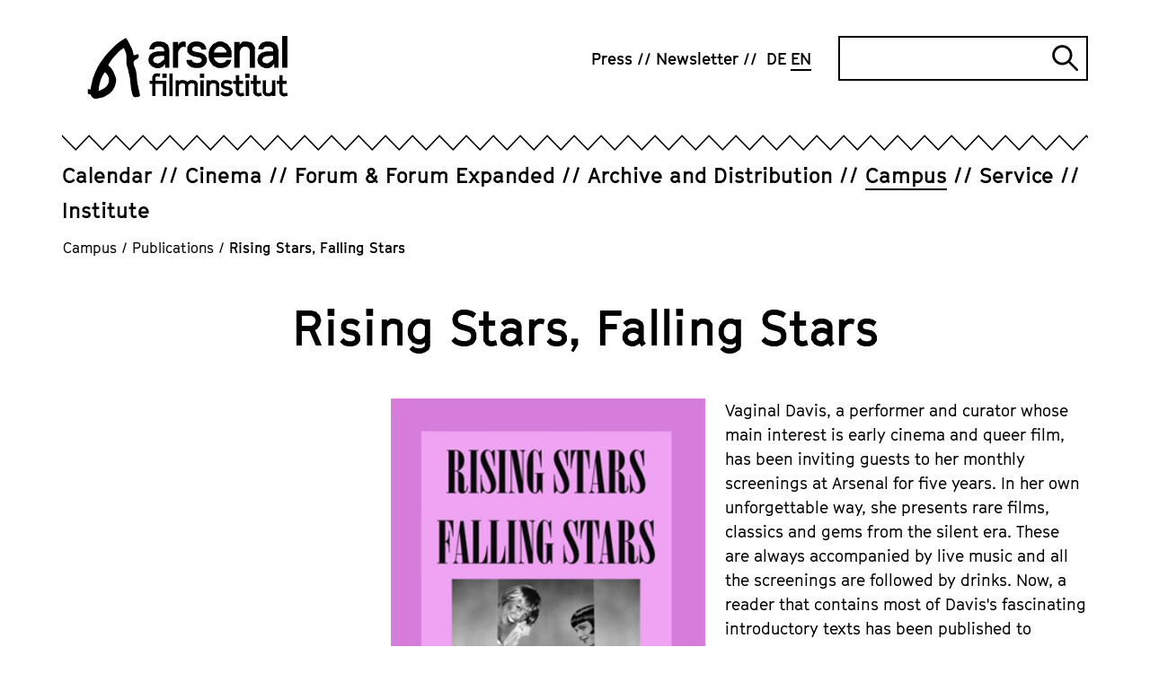

--- FILE ---
content_type: text/html; charset=utf-8
request_url: https://www.arsenal-berlin.de/en/campus/publications/rising-stars-falling-stars/
body_size: 9057
content:
<!DOCTYPE html>
<html dir="ltr" lang="en-GB">
<head>

<meta charset="utf-8">
<!-- 
	TYPO3-Realisation: 3pc GmbH Neue Kommunikation, Berlin

	This website is powered by TYPO3 - inspiring people to share!
	TYPO3 is a free open source Content Management Framework initially created by Kasper Skaarhoj and licensed under GNU/GPL.
	TYPO3 is copyright 1998-2025 of Kasper Skaarhoj. Extensions are copyright of their respective owners.
	Information and contribution at https://typo3.org/
-->



<title>Rising Stars, Falling Stars - Arsenal</title>
<meta name="generator" content="TYPO3 CMS" />
<meta name="robots" content="index, follow" />
<meta name="viewport" content="width=device-width, initial-scale=1" />
<meta name="description" content="Rising Stars, Falling Stars - Das Arsenal - Institut für Film und Videokunst betreibt ein Kino, Archiv, Verleih sowie die unabhängigen Berlinale-Sektionen Forum und Forum Expanded." />
<meta property="og:locale" content="en_GB" />
<meta property="og:site_name" content="Arsenal – Institut für Film und Videokunst e.V." />
<meta property="og:description" content="Rising Stars, Falling Stars - Das Arsenal - Institut für Film und Videokunst betreibt ein Kino, Archiv, Verleih sowie die unabhängigen Berlinale-Sektionen Forum und Forum Expanded." />
<meta property="og:image" content="https://www.arsenal-berlin.de/typo3temp/assets/_processed_/c/7/csm_arsenal-socialmedia-1620565952_77ade1f490.jpg" />
<meta property="og:title" content="Rising Stars, Falling Stars" />
<meta property="og:type" content="website" />
<meta property="og:url" content="https://www.arsenal-berlin.de/en/campus/publications/rising-stars-falling-stars/" />
<meta name="twitter:card" content="summary" />
<meta name="twitter:site" content="@kinoarsenal" />
<meta name="twitter:description" content="Rising Stars, Falling Stars - Das Arsenal - Institut für Film und Videokunst betreibt ein Kino, Archiv, Verleih sowie die unabhängigen Berlinale-Sektionen Forum und Forum Expanded." />
<meta name="twitter:image" content="https://www.arsenal-berlin.de/typo3temp/assets/_processed_/c/7/csm_arsenal-socialmedia-1620565952_24724e2de3.jpg" />
<meta name="twitter:title" content="Rising Stars, Falling Stars" />


<link rel="stylesheet" type="text/css" href="/typo3temp/assets/compressed/merged-70da0f4b9b1dc99f3eec43cb190eb5a2-c51f636a14cb1f21bba1a592a35189dc.css?1765980318" media="all">






<link rel="icon" href="/typo3conf/ext/dreipc_arsenal/Resources/Public/Frontend/Build/assets/icons/favicons/icon-32x32.png" sizes="32x32"><link rel="icon" href="/typo3conf/ext/dreipc_arsenal/Resources/Public/Frontend/Build/assets/icons/favicons/icon-57x57.png" sizes="57x57"><link rel="icon" href="/typo3conf/ext/dreipc_arsenal/Resources/Public/Frontend/Build/assets/icons/favicons/icon-76x76.png" sizes="76x76"><link rel="icon" href="/typo3conf/ext/dreipc_arsenal/Resources/Public/Frontend/Build/assets/icons/favicons/icon-96x96.png" sizes="96x96"><link rel="icon" href="/typo3conf/ext/dreipc_arsenal/Resources/Public/Frontend/Build/assets/icons/favicons/icon-128x128.png" sizes="128x128"><link rel="icon" href="/typo3conf/ext/dreipc_arsenal/Resources/Public/Frontend/Build/assets/icons/favicons/icon-192x192.png" sizes="192x192"><link rel="icon" href="/typo3conf/ext/dreipc_arsenal/Resources/Public/Frontend/Build/assets/icons/favicons/icon-228x228.png" sizes="228x228"><link rel="shortcut icon" sizes="196x196" href="/typo3conf/ext/dreipc_arsenal/Resources/Public/Frontend/Build/assets/icons/favicons/icon-196x196.png"><link rel="apple-touch-icon" href="/typo3conf/ext/dreipc_arsenal/Resources/Public/Frontend/Build/assets/icons/apple-touch-icon/icon-120x120.png" sizes="120x120"><link rel="apple-touch-icon" href="/typo3conf/ext/dreipc_arsenal/Resources/Public/Frontend/Build/assets/icons/apple-touch-icon/icon-152x152.png" sizes="152x152"><link rel="apple-touch-icon" href="/typo3conf/ext/dreipc_arsenal/Resources/Public/Frontend/Build/assets/icons/apple-touch-icon/icon-180x180.png" sizes="180x180"><meta name="msapplication-TileColor" content="#FFFFFF"><meta name="msapplication-TileImage" content="/typo3conf/ext/dreipc_arsenal/Resources/Public/Frontend/Build/assets/icons/msapplication/icon-144x144.png"><meta name="msapplication-config" content="/browserconfig.xml" /><link rel="manifest" href="/manifest.json" />
<link rel="canonical" href="https://www.arsenal-berlin.de/en/campus/publications/rising-stars-falling-stars/"/>

<link rel="alternate" hreflang="de-DE" href="https://www.arsenal-berlin.de/campus/publikationen/rising-stars-falling-stars/"/>
<link rel="alternate" hreflang="en-GB" href="https://www.arsenal-berlin.de/en/campus/publications/rising-stars-falling-stars/"/>
<link rel="alternate" hreflang="x-default" href="https://www.arsenal-berlin.de/campus/publikationen/rising-stars-falling-stars/"/>
</head>
<body>

<div class="skip-navigation"><a href="#main-content" class="skip-navigation-link">
            Jump directly to the page contents
        </a></div><header class="navigation"><div class="navigation__inner"><div class="navigation__topbar"><div class="navigation__logo" itemscope="" itemtype="http://schema.org/Organization"><a href="/en/" itemprop="url"><svg xmlns="http://www.w3.org/2000/svg" viewBox="0 0 801.7 252" aria-hidden="true" role="img" class="logo-arsenal"><defs /><path d="M341.4 127.5V24.2h21v12.9l5.6-8.9 10.5-5.6h7l6.9 1.6v21.4l-8.8-2.1-8 2.1-7.1 6.4s-4 7.9-6 11.9v63.7h-21z" class="st0" fill="currentColor"/><path transform="translate(-38.4 -29.8)" class="st0" fill="currentColor" d="m455.7 125.9 1.9 5.9 4.3 3.4 9.9 3.1h9.9l6.4-1.9 4-2.8 2.5-3.5v-5.7l-2.5-4.1-4.3-3-26.5-5.5-14.9-7-9.3-11.8V74.6l7.3-11.6 9.6-7.2 12.4-3.4H483l13.7 4.1 8.9 7L512 74l1.5 10.5-20.1-.1-1.3-4.8-4.5-4.5-6.4-2.7h-11.3l-7.1 2-3.7 2.3-1.8 3.2v6.6l2.8 3.6 5.3 2.1 27.4 5.7 14.6 7.7 8 12.9v17.7l-7.6 11.5-10 7.3-13.8 3.9h-15.7l-16.3-4.1-9.4-7.7-5.4-6.4-2.7-7.1-.6-7.7z"/><path d="m522.1 129.1-20-9.8-13.1-17.6-4.1-14.3V64.8l4.1-14.7 13.1-17.6 20-9.8h17.6l20 9.8 12.9 17.6 4.1 13.5-.6 22.9h-70.4l1.7 6.5 8.5 10.4 10.2 5.5h11.8l11.8-3.7 6.6-8.7h19.2l-6 15.4-10.8 11.4-18.7 5.8h-18ZM506 67h49.9l-.7-8.1-8.6-10-10-5.5h-11.2l-9.6 5.1-8.4 10.2z" class="st0" fill="currentColor"/><path d="M587.3 127.5V24.2h21v12.3c2-2.7 4-5.5 6-8.2 2.5-1.9 5-3.8 7.5-5.6h17.6l18.2 4.9L670 44.3v83.3h-21v-70c-1-2.8-1.9-5.7-2.9-8.5-2.8-1.8-5.6-3.6-8.4-5.3-4.2 0-8.4-.2-12.6-.3-3.4 2-6.8 3.9-10.2 5.9-2.2 4.8-4.4 9.6-6.6 14.3v63.9h-21z" class="st0" fill="currentColor"/><path class="st0" fill="currentColor" d="M779.1 0h21v127.6h-21z"/><path d="M327.2 127.5V54.2l-5.5-17.9-14.3-10.4-14.3-3.3h-17.7l-12.5 3.9-7.3 6.3-6.6 9.9-2.8 11.4H266c0 .1 3.9-7.9 3.9-7.9l7.9-3.3h14.3l9.1 3.7 5.1 6.9v8.2h-12.9c0-.1-17.7 1-17.7 1l-15.3 4.5c-4.1 3.3-8.2 6.6-12.2 10-1.8 5.3-3.6 10.7-5.4 16 .8 6.6 2.4 16.1 2.4 16.1l11.6 13s11.1 4.7 16.9 7.1c5.3 0 10.6-.1 15.9-.2 3.7-1.9 7.3-3.8 11-5.7 2.4-3.3 7.2-8.4 9.6-11.7 0 4.6 0 11.1-.1 15.7h17.3zm-20.9-32.9s-10.2 7.4-13.5 11c-3.7 1.7-7.4 3.5-11.1 5.2-4.6-1.2-13.3-3.5-13.3-3.5l-5.8-7.2v-7.4c-.1 0 5.7-7.9 5.7-7.9l11.6-3.4 14.9-1.1 11.4.2.2 13.8z" class="st0" fill="currentColor"/><path d="M764.1 127.5V54.2l-5.5-17.9-14.3-10.4-14.3-3.3h-17.7l-12.5 3.9-7.3 6.3-6.6 9.9-2.8 11.4h19.8c0 .1 3.9-7.9 3.9-7.9l7.9-3.3H729l9.1 3.7 5.1 6.9v8.2h-12.9c0-.1-17.7 1-17.7 1l-15.3 4.5c-4.1 3.3-8.2 6.6-12.2 10-1.8 5.3-3.6 10.7-5.4 16 .8 6.6 2.4 16.1 2.4 16.1l11.6 13s11.1 4.7 16.9 7.1c5.3 0 10.6-.1 15.9-.2 3.7-1.9 7.3-3.8 11-5.7 2.4-3.3 7.2-8.4 9.6-11.7 0 4.6 0 11.1-.1 15.7h17.3zm-20.9-32.9s-10.2 7.4-13.5 11c-3.7 1.7-7.4 3.5-11.1 5.2-4.6-1.2-13.3-3.5-13.3-3.5l-5.8-7.2v-7.4c-.1 0 5.7-7.9 5.7-7.9l11.6-3.4 14.9-1.1 11.4.2.2 13.8z" class="st0" fill="currentColor"/><path d="M258.7 241.6v-49.1h-10.8v-12.8h10.8v-16.4l7-10.3 10.5-3.1h4.9l9.6 1.9-3.4 12.8-7.7-1.9h-2.5l-3.4 1.2-2.2 3.1v12.8h42.7v61.8h-12.9v-49.1h-29.8v49.1h-12.9zm40.6-73.2V151h17v17.4z" class="st0" fill="currentColor"/><path d="M327.3 241.6v-90.7h12.9v90.7z" class="st0" fill="currentColor"/><path d="M351.9 241.6v-63.4h12.9v3.8l8.3-4.8H384l11.2 3 3.6 5.1 4.1-3.4 8.2-4.7H422l11.2 3 7.6 10.2v51.1h-12.9v-46.4l-2.3-3.2-6-1.9h-6.5l-7.5 4.9-2.9 4.1v42.6h-12.9v-46.4l-2.3-3.2-6-1.9H375l-7.5 4.9-2.9 4.1v42.6h-12.9z" class="st0" fill="currentColor"/><path d="M449.5 168.4V151h16.8v17.4zm2.1 73.2v-63.4h12.9v63.4z" class="st0" fill="currentColor"/><path d="M475.9 241.6v-63.4h12.9v3.8l8.3-4.8h10.8l11.2 3 7.6 10.2v51.1h-12.9v-46.4l-2.3-3.2-6-1.9h-6.4l-7.5 4.9-2.9 4.1v42.6h-12.9z" class="st0" fill="currentColor"/><path d="m550.8 242.6-10-2.5-5.8-4.7-3.8-4.3 9-8.7 3.1 3.6 2.6 2 7 1.9h7l4-1.2 2.4-1.7 1.6-2.2v-3.5l-1.6-2.5-2.6-1.8-16.2-3.4-8.1-4.3-5.3-7.2v-11.3l4.1-7.1 5.9-4.5 7.2-2h10.6l9.5 2.5 8.5 5.8-7.1 10.6-6.5-4.5-5.8-1.8h-7.1l-4.3 1.2-1.2 1.1-1.1 1.9v4.1l1.7 2.2 2.5 1.3 17.6 3.5 7.1 4.7 4.9 7.9v10.8l-4.7 7.1-6.1 4.5-8.4 2.4h-10.6z" class="st0" fill="currentColor"/><path d="m609.5 242.6-8.9-3.4-6.9-9.7v-36.9h-10.8v-12.8h10.8v-22.1h12.9v22.1h15.8v12.8h-15.8v33l2.2 2.9 3.2 1.4h2.5l9.7-2.5 3.2 12.5-12.3 2.8h-5.8z" class="st0" fill="currentColor"/><path d="M631.3 168.4V151h16.8v17.4zm2 73.2v-63.4h12.9v63.4z" class="st0" fill="currentColor"/><path d="m679.8 242.6-8.9-3.4-6.9-9.7v-36.9h-10.8v-12.8H664v-22.1h12.9v22.1h15.8v12.8h-15.8v33l2.2 2.9 3.2 1.4h2.5l9.7-2.5 3.2 12.5-12.3 2.8h-5.8z" class="st0" fill="currentColor"/><path d="m720.5 242.6-11.4-3-8.1-10.5v-50.9h12.9v46.4l2.8 3.7 5.8 1.6h5.5l7.5-5.1 3-4v-42.7h12.9v63.4h-12.8v-3.8l-8.4 4.8h-9.6z" class="st0" fill="currentColor"/><path d="m783.8 242.6-8.9-3.4-6.9-9.7v-36.9h-10.8v-12.8H768v-22.1h12.9v22.1h15.8v12.8h-15.8v33l2.2 2.9 3.2 1.4h2.5l9.7-2.5 3.2 12.5-12.3 2.8h-5.8z" class="st0" fill="currentColor"/><path d="M43.7 221.1v-1c.9-14.8 3-26.7 6.6-37.5.2-.4.3-.9.5-1.3.4-1 .8-2.1 1.1-3.3 1.6-7.6 5.5-14.3 9.5-21.3.9-1.5 1.7-3 2.6-4.5 1.2-2.2 2.9-4.2 5.3-6.1.3.1.5.3.6.4 8.4 8.1 13.8 15.1 15 24.7.9 7.3 0 13.9-2.9 20.1-3.2 7-6.9 11.9-11.5 15.5-.4.3-.8.6-1.2 1-.7.5-1.3 1.1-1.8 1.3l-1.4.8c-7 3.7-14.2 7.4-21.4 11-.4.2-.7.3-1 .4m165.4 17.8c0-.5 0-.9-.1-1.3 0-1.1-.2-2-.3-2.9-1.2-6-2.4-11.9-3.7-17.9-.3-1.6-.7-3.1-1-4.7l-.8-3.6c-.5-2.3-1-4.5-1.5-6.8-1.1-5-2.3-10.1-3-15.2-.7-4.7-1-9.6-1.4-14.3-.3-3.7-.6-7.5-1-11.3v-.5c-1.4-11.7-2.8-23.8-8-35.2-1.8-3.8-3.3-8.1-4.5-12.8q-2.25-8.7 3.9-14.1 3.75-3.3 9.6-6.3c6.5-3.4 8.8-9.3 6.2-16l-1.2-3.1-3.2.9c-1.3.3-2.6.7-3.9 1.1-3 .8-5.8 1.6-8.7 2.3-1.1.3-1.7.3-2 .3-.1-.2-.4-.8-.7-1.9-.2-.7-.3-1.3-.4-2l-.2-1.1c-2-9.8-4.5-17.7-8-24.6l-4.8-9.6c-2.9-5.9-5.9-11.9-9-17.9-1.3-2.4-2.8-4.6-4.3-6.8-.6-.9-1.3-1.9-1.9-2.8l-1.7-2.6-2.9 1.2c-.4.2-.8.3-1.1.4-.8.3-1.6.6-2.4 1.1l-4.8 3.2c-6.2 4.1-12.6 8.3-18.9 12.6-8.3 5.7-15.3 12.9-22 19.8-1.8 1.9-3.6 3.8-5.5 5.6-11.8 11.8-24.1 24.7-34 39.4-1.9 2.8-4 5.6-6 8.3-3.2 4.4-6.6 8.9-9.5 13.7-5.4 9.1-10.1 18.8-14.4 27.9-1.7 3.5-3 7.1-4.3 10.6-1.2 3.3-2.4 6.5-3.8 9.6-3 6.6-4.5 13.5-6 20.2-.6 2.7-1.2 5.5-1.9 8.2-1.2 4.8-2.1 9.6-3 14.4-.5 2.7-1 5.4-1.5 8-.1.7-.4 1.5-.7 2.3L0 213.3v19l4.5 1c.9.2 1.7.4 2.5.5 4.1 1 6.1 2.6 7 5.6.6 2 1.9 4 3.8 6.2 3.7 4.2 8.6 6.4 14.1 6.4s3.1-.2 4.7-.5l5.4-1.2c3.6-.8 7-1.6 10.4-2 5.1-.6 9.9-2.2 14.7-4.9l3.6-2c2-1.2 4-2.3 6.1-3.4 14.1-7.8 23.8-17.9 29.7-31 3.2-7.1 5.4-15 7-24.8 1-6.4-.5-12.3-2.4-17.8-5.2-15.4-11.9-33-27.1-45.3 0-.2-.1-.4-.2-.6-.3-.7-.6-1.8-.6-2.2 0-1.2.6-2.5 1.4-3.7 2-3.3 4.3-6.5 6.5-9.7l3.7-5.4c1.4-2.1 2.7-4 4.1-5.9 3-3.8 6-7.4 8.9-10.7 1.2-1.4 2.6-2.7 3.9-4 2-2 4.2-4.1 6-6.5 6.6-8.4 15.2-14.2 24.4-20.4l2.3-1.6c.4.5.8 1 1 1.5 8 14.7 11.3 30.1 9.9 45.9-.9 9.7-.3 17 1.7 23.9.8 2.7 1.6 5.4 2.4 8 .8 2.5 1.6 5.1 2.3 7.6.3 1 .5 2 .7 3.1v.5c.3 1.2.5 2.4.7 3.6.4 2.7.8 5.4 1.7 8.1 3.9 12.9 5.4 26.2 6.3 38.6 1.1 14.1 3.1 27 6.1 39.6.8 3.2 2 6.3 3.2 9.2l.9 2.1c1.7 4.2 5.5 6.5 10.2 6.1 3.9-.4 7.8-1 11.3-1.7 1.5-.3 2.6-1.1 3.4-1.7.2-.2.4-.3.7-.4l2.1-1.2-.2-2.4z" class="st0" fill="currentColor"/></svg><span class="sr-only">Arsenal – Institut für Film und Videokunst e.V.</span></a></div><button class="burger-menu" id="navigation-button" aria-expanded="false" aria-controls="navigation"><span class="burger-menu__line line-1"></span><span class="burger-menu__line line-2"></span><span class="sr-only">Open navigation</span></button></div><div class="navigation__zickzack"><!--?xml version="1.0" encoding="UTF-8"?--><svg class="zickzack" width="100%" height="21" version="1.1" xmlns="http://www.w3.org/2000/svg" xmlns:xlink="http://www.w3.org/1999/xlink" style="enable-background:new 0 0 60 17;" xml:space="preserve"><style type="text/css">.zickzack-top{fill:#FFFFFF;}</style><pattern id="zickzackPattern" x="0" y="0" width="30" height="21" patternUnits="userSpaceOnUse"><polyline class="zickzack-top" points="0,0 15.3,15.8 30.3,0 45.3,15.8 60.6,0 "/><polygon points="45.3,15.8 30.3,-0.1 15.3,15.8 0,0 0,2.3 15.3,18.1 30.3,2.1 45.3,18.1 60.6,2.3 60.6,0 "/></pattern><rect x="0" y="0" width="100%" height="21" fill="url(#zickzackPattern)"></rect></svg></div><div class="navigation__outer" id="navigation" aria-labelledby="navigation-button" aria-hidden="false"><nav class="navigation__meta" itemscope="" itemtype="http://schema.org/SiteNavigationElement" aria-label="meta"><ul class="navigation__meta-list" itemscope="" itemtype="http://schema.org/Language"><li><a href="/en/press/" class="link"><span>Press</span></a></li><li><a href="/en/newsletter/" class="link"><span>Newsletter</span></a></li><li itemprop="availableLanguage"><a href="/campus/publikationen/rising-stars-falling-stars/" class="navigation__language-switch link"><abbr title="Rising Stars, Falling Stars" itemprop="name">
        DE
    </abbr></a></li><li itemprop="availableLanguage"><span class="navigation__language-switch link--active link"><abbr title="Rising Stars, Falling Stars" itemprop="name">
        EN
    </abbr></span></li></ul><div class="searchform"><form data-suggest="https://www.arsenal-berlin.de/api/v1/en/search/global/suggest.json" method="get" class="searchform__form" action="/en/search/" data-suggest-header="Top Results" accept-charset="utf-8"><label for="searchform__input" class="sr-only">
                Search
            </label><input
                type="text"
                id="searchform__input"
                class="searchform__input"
                name="tx_solr[q]"
                value=""
            /><button type="submit" class="searchform__submit"><i class="searchform__icon" aria-hidden="true"></i><span class="sr-only">
                    Submit search
                </span></button></form></div></nav><div class="navigation__main"><nav class="navigation__main-nav" itemscope="" itemtype="http://schema.org/SiteNavigationElement" aria-label="main"><ul class="navigation__main-list"><li class="navigation__main-item"><div class="navigation__main-wrapper"><a href="/en/calendar/" class="navigation__main-link"><span class="navigation__main-title link ">Calendar</span></a></div></li><li class="navigation__main-item"><div class="navigation__main-wrapper"><a href="/en/cinema/" class="navigation__main-link"><span class="navigation__main-title link ">Cinema</span></a><button class="navigation__main-button" id="main-link-2" aria-expanded="false" aria-controls="sublist-2"><span class="navigation__main-icon icon-cross" aria-hidden="true"></span><span class="sr-only">Open subnavigation</span></button></div><div id="sublist-2" class="navigation__main-sublist" aria-hidden="true" aria-labelledby="main-link-2"><ul class="navigation__main-sublist-list navigation__main-panel"><li class="navigation__main-sublist-item"><a href="/en/cinema/arsenal-3/" class="link" itemprop="url"><span>Arsenal 3</span></a></li><li class="navigation__main-sublist-item"><a href="/en/cinema/programm-archive/translate-to-english-2025/" class="link" itemprop="url"><span>Programme Archive</span></a></li></ul></div></li><li class="navigation__main-item"><div class="navigation__main-wrapper"><a href="/en/forum-forum-expanded/" class="navigation__main-link"><span class="navigation__main-title link ">Forum &amp; Forum Expanded</span></a><button class="navigation__main-button" id="main-link-3" aria-expanded="false" aria-controls="sublist-3"><span class="navigation__main-icon icon-cross" aria-hidden="true"></span><span class="sr-only">Open subnavigation</span></button></div><div id="sublist-3" class="navigation__main-sublist" aria-hidden="true" aria-labelledby="main-link-3"><ul class="navigation__main-sublist-list navigation__main-panel"><li class="navigation__main-sublist-item"><a href="/en/forum-forum-expanded/forum-program/" class="link" itemprop="url"><span>Forum Program</span></a></li><li class="navigation__main-sublist-item"><a href="/en/forum-forum-expanded/forum-expanded-program/" class="link" itemprop="url"><span>Forum Expanded Program</span></a></li><li class="navigation__main-sublist-item"><a href="/en/forum-forum-expanded/forum-friends/" class="link" itemprop="url"><span>Forum &amp; Friends</span></a></li><li class="navigation__main-sublist-item"><a href="/en/forum-forum-expanded/supplement/" class="link" itemprop="url"><span>Supplément</span></a></li><li class="navigation__main-sublist-item"><a href="/en/forum-forum-expanded/archive/" class="link" itemprop="url"><span>Archive</span></a></li><li class="navigation__main-sublist-item"><a href="/en/forum-forum-expanded/info/" class="link" itemprop="url"><span>Info</span></a></li></ul></div></li><li class="navigation__main-item"><div class="navigation__main-wrapper"><a href="/en/archive-distribution/" class="navigation__main-link"><span class="navigation__main-title link ">Archive and Distribution</span></a><button class="navigation__main-button" id="main-link-4" aria-expanded="false" aria-controls="sublist-4"><span class="navigation__main-icon icon-cross" aria-hidden="true"></span><span class="sr-only">Open subnavigation</span></button></div><div id="sublist-4" class="navigation__main-sublist" aria-hidden="true" aria-labelledby="main-link-4"><ul class="navigation__main-sublist-list navigation__main-panel"><li class="navigation__main-sublist-item"><a href="/en/archive-distribution/archive-projects/" class="link" itemprop="url"><span>Archive Projects</span></a></li><li class="navigation__main-sublist-item"><a href="/en/archive-distribution/cinema-releases/" class="link" itemprop="url"><span>Cinema releases</span></a></li><li class="navigation__main-sublist-item"><a href="/en/archive-distribution/viewing-area/login/" class="link" itemprop="url"><span>Viewing Area</span></a></li><li class="navigation__main-sublist-item"><a href="/en/archive-distribution/digital-restorations/" class="link" itemprop="url"><span>Digitizations and digital restorations</span></a></li><li class="navigation__main-sublist-item"><a href="/en/archive-distribution/general-info-on-arsenal-distribution/" class="link" itemprop="url"><span>General Info on Arsenal Distribution</span></a></li></ul></div></li><li class="navigation__main-item is-active"><div class="navigation__main-wrapper"><a href="/en/campus/" class="navigation__main-link"><span class="navigation__main-title link--active link ">Campus</span></a><button class="navigation__main-button" id="main-link-5" aria-expanded="false" aria-controls="sublist-5"><span class="navigation__main-icon icon-cross" aria-hidden="true"></span><span class="sr-only">Open subnavigation</span></button></div><div id="sublist-5" class="navigation__main-sublist" aria-hidden="true" aria-labelledby="main-link-5"><ul class="navigation__main-sublist-list navigation__main-panel"><li class="navigation__main-sublist-item"><a href="/en/campus/offers-for-children-young-people-and-schools/" class="link" itemprop="url"><span>Offers for Children, Young People and Schools</span></a></li><li class="navigation__main-sublist-item"><a href="/en/campus/summer-school/" class="link" itemprop="url"><span>Summer School</span></a></li><li class="navigation__main-sublist-item"><a href="/en/campus/analog-workshop/" class="link" itemprop="url"><span>Analog Workshop</span></a></li><li class="navigation__main-sublist-item"><a href="/en/campus/seminare-und-konferenzen/" class="link" itemprop="url"><span>Seminars and Conferences</span></a></li><li class="navigation__main-sublist-item"><a href="/en/campus/publications/" class="link--active link" itemprop="url"><span>Publications</span></a></li></ul></div></li><li class="navigation__main-item"><div class="navigation__main-wrapper"><a href="/en/service/" class="navigation__main-link"><span class="navigation__main-title link ">Service</span></a><button class="navigation__main-button" id="main-link-6" aria-expanded="false" aria-controls="sublist-6"><span class="navigation__main-icon icon-cross" aria-hidden="true"></span><span class="sr-only">Open subnavigation</span></button></div><div id="sublist-6" class="navigation__main-sublist" aria-hidden="true" aria-labelledby="main-link-6"><ul class="navigation__main-sublist-list navigation__main-panel"><li class="navigation__main-sublist-item"><a href="/en/service/film-print-services/" class="link" itemprop="url"><span>Film Print Services</span></a></li><li class="navigation__main-sublist-item"><a href="/en/service/screening-facilities/" class="link" itemprop="url"><span>Screening Facilities</span></a></li></ul></div></li><li class="navigation__main-item"><div class="navigation__main-wrapper"><a href="/en/institute/ueber-uns/" class="navigation__main-link"><span class="navigation__main-title link ">Institute</span></a><button class="navigation__main-button" id="main-link-7" aria-expanded="false" aria-controls="sublist-7"><span class="navigation__main-icon icon-cross" aria-hidden="true"></span><span class="sr-only">Open subnavigation</span></button></div><div id="sublist-7" class="navigation__main-sublist" aria-hidden="true" aria-labelledby="main-link-7"><ul class="navigation__main-sublist-list navigation__main-panel"><li class="navigation__main-sublist-item"><a href="/en/institute/ueber-uns/" class="link" itemprop="url"><span>About</span></a></li><li class="navigation__main-sublist-item"><a href="/en/institute/translate-to-english-code-of-conduct/" class="link" itemprop="url"><span>Code of Conduct</span></a></li><li class="navigation__main-sublist-item"><a href="/en/institute/relocation/" class="link" itemprop="url"><span>Relocation</span></a></li><li class="navigation__main-sublist-item"><a href="/en/institute/join/" class="link" itemprop="url"><span>Join &amp; Support</span></a></li><li class="navigation__main-sublist-item"><a href="/en/institute/team/" class="link" itemprop="url"><span>Team</span></a></li><li class="navigation__main-sublist-item"><a href="/en/institut/jobs/stellenanzeigen/" class="link" itemprop="url"><span>Jobs</span></a></li><li class="navigation__main-sublist-item"><a href="/en/institute/contact/" class="link" itemprop="url"><span>Contact</span></a></li></ul></div></li></ul></nav></div></div></div></header><nav aria-label="Ihre aktuelle Position" itemscope itemtype="http://schema.org/BreadcrumbList" class="breadcrumb"><ol class="breadcrumb__list"><li class="breadcrumb__list-item is-active" itemprop="itemListElement"><a href="/en/campus/" itemprop="item"><span itemprop="name">Campus</span></a><span class="breadcrumb__span">/</span></li><li class="breadcrumb__list-item is-active" itemprop="itemListElement"><a href="/en/campus/publications/" itemprop="item"><span itemprop="name">Publications</span></a><span class="breadcrumb__span">/</span></li><li class="breadcrumb__list-item is-active" itemprop="itemListElement"><a href="/en/campus/publications/rising-stars-falling-stars/" itemprop="item" aria-current="page"><span itemprop="name">Rising Stars, Falling Stars</span></a></li></ol></nav><!--TYPO3SEARCH_begin--><section class="page-header"><div class="page-header__header"><header><div class="page-header__inner"><h1>Rising Stars, Falling Stars</h1></div></header></div></section><section id="c24490" class="grid"><div class="grid-container"><div class="grid-container__aside"><!--TYPO3SEARCH_end--><!--TYPO3SEARCH_begin--></div><div class="grid-container__main"><div class="textmedia textmedia--left textmedia--intext"><div class="textmedia__inner"><div class="image-gallery"><ul class="image-gallery__gallery image-gallery--grid-1"><li class="image-gallery__list" style=""><figure class="image-gallery__figure" itemscope="itemscope" itemtype="https://schema.org/ImageObject" data-lightbox><button class="lightbox-toggle" aria-label="" data-src="https://www.arsenal-berlin.de/assets/Legacy/_migrated/pics/RisingStarsFallingStars_03.jpg" data-size="300x395" data-title="" data-figcaption="" data-copyright="" data-copyright-url="" data-creator=""><picture  data-lazerload><img  data-src='/assets/_processed_/8/1/csm_RisingStarsFallingStars_03_8865a272c8.jpg' title='' alt='' height='527' width='400' data-size='400x527' itemprop='image'></picture></button></figure></li></ul></div><div class="textmedia__text text__textblock"><p>Vaginal Davis, a performer and curator whose main interest is early cinema and queer film, has been inviting guests to her monthly screenings at Arsenal for five years. In her own unforgettable way, she presents rare films, classics and gems from the silent era. These are always accompanied by live music and all the screenings are followed by drinks. Now, a reader that contains most of Davis's fascinating introductory texts has been published to celebrate five years of "Rising Stars, Falling Stars." It costs five euros and can be ordered from Arsenal or bought at the box office.</p><p>As a participant in the "Living Archive – Archive Work as a Contemporary Artistic and Curatorial Practice" project this year, Vaginal Davis has extended her screenings to sound films. In "Rising Stars, Falling Stars – We Must Have Music!" she presents musical highlights from Arsenal's archive.</p><p>To order it please mail to: <a href="javascript:linkTo_UnCryptMailto(%27ocknvq%2CocknBctugpcn%5C%2Fdgtnkp0fg%27);" title="Opens window for sending email" class="link--intern">mail<span>@</span>arsenal-berlin.de</a></p><p><a href="https://www.arsenal-berlin.de/content-migration/en/living-archive/projects/living-archive-archive-work-as-a-contemporary-artistic-and-curatorial-practice-2011-2013/individual-projects/vaginal-davis" title="Opens internal link in current window" target="_blank" class="link--intern">Please click here for more information</a> about Vaginal Davis's "Mammying the Archive" project.</p><p>The book has been published as part of the "Living Archive – Archive Work as a Contemporary Artistic and Curatorial Practice" project and is supported by the German Federal Cultural Foundation and the Stiftung Deutsche Klassenlotterie Berlin.</p></div></div></div></div></div></section><!--TYPO3SEARCH_end--><footer class="footer" itemtype="http://schema.org/WPFooter" itemscope><div class="footer__content"><div class="footer__top"><header class="footer__header"><h2>Arsenal – Institut für Film und Videokunst e.V.</h2></header><ul class="footer__icons"><li class="footer__icon"><button class="footer__icon-button"><i class="footer__icon-icon icon-instagram" aria-hidden="true"></i><span class="sr-only">Zu unserer Instagram Seite</span></button><ul class="footer__icon-list"><li><a href="https://www.instagram.com/berlinaleforum/" target="_blank" class="footer__icon-link link--extern" rel="noreferrer"><span>Forum &amp; Forum Expanded Instagram</span></a></li></ul></li><li class="footer__icon"><button class="footer__icon-button"><i class="footer__icon-icon icon-facebook" aria-hidden="true"></i><span class="sr-only">Zu unserer Instagram Seite</span></button><ul class="footer__icon-list"><li><a href="https://www.facebook.com/arsenal.kino/" target="_blank" class="footer__icon-link link--extern" rel="noreferrer"><span>Arsenal facebook</span></a></li><li><a href="https://www.facebook.com/BerlinaleForum" target="_blank" class="footer__icon-link link--extern" rel="noreferrer"><span>Forum &amp; Forum Expanded facebook</span></a></li></ul></li><li class="footer__icon"><button class="footer__icon-button"><i class="footer__icon-icon icon-youtube" aria-hidden="true"></i><span class="sr-only">Zu unserer Instagram Seite</span></button><ul class="footer__icon-list"><li><a href="https://www.youtube.com/channel/UC42FHy5wsH0KVZ51lkBzwWQ" target="_blank" class="footer__icon-link link--extern" rel="noreferrer"><span>Arsenal YouTube</span></a></li></ul></li></ul></div><div class="footer__center"><div class="footer__left"><div class="footer__left-content"><div class="footer__inner-content"><p><strong>Postal address</strong><br> Plantagenstr. 31<br> 13347 Berlin</p></div><div class="footer__inner-content"><p><strong>Office</strong><br> Gerichtstraße 53<br> 13347 Berlin<br><br><strong>Archive</strong><br> silent green Kulturquartier<br> Gerichtstraße 35<br> 13347 Berlin</p></div></div></div><div class="footer__right"><nav class="footer__menu" aria-label="Footer"><ul class="footer__menu-items"><li class="footer__menu-item"><a href="/en/datenschutz/" class="footer__menu-link link">
                            Privacy Policy
                        </a></li><li class="footer__menu-item"><a href="/en/impressum/" class="footer__menu-link link">
                            Imprint
                        </a></li><li class="footer__menu-item"><a href="/en/institute/contact/" class="footer__menu-link link">
                            Contact
                        </a></li></ul></nav></div></div><div class="footer__bottom"><small itemprop="copyrightHolder">
                    ©
                    2025
                    Arsenal – Institut für Film und Videokunst e.V.
                </small></div></div></footer><section class="logo-list"><div class="logo-list__wrapper"><section id="c681" class="logo-list"><div class="logo-list__wrapper"><div class="logo-list__inner"><div class="logo-list__text"><p>Funded by: </p></div><ul class="logo-list__list"><li class="logo-list__item"><a href="http://www.kulturstaatsministerin.de/" target="_blank" rel="noreferrer"><picture ><img  src='/assets/Dokumente/Logos/bkm_2019_WebSVG_en.svg' title='' alt='Logo Minister of State for Culture and the Media' height='80' width='150' itemprop='image'></picture></a></li><li class="logo-list__item"><picture ><img  src='/assets/_processed_/1/9/csm_Lotto_Stiftung_Berlin_Logo-768x279_2ec7bcc9d3.png' title='' alt='' height='54' width='150' itemprop='image'></picture></li></ul></div></div></section><section id="c63158" class="logo-list"><div class="logo-list__wrapper"><div class="logo-list__inner"><div class="logo-list__text"><p>Arsenal on Location is funded by the Capital Cultural Fund</p></div><ul class="logo-list__list"><li class="logo-list__item"><picture ><img  src='/assets/_processed_/9/5/csm_HKF_Logo_80x144_web_04a843a4a8.jpg' title='' alt='' height='110' width='62' itemprop='image'></picture></li></ul></div></div></section><section id="c64763" class="logo-list"><div class="logo-list__wrapper"><div class="logo-list__inner"><div class="logo-list__text"><p>The international programs of Arsenal on Location are a cooperation with the Goethe-Institut</p></div><ul class="logo-list__list"><li class="logo-list__item"><a href="https://www.goethe.de/en/index.html" target="_blank" rel="noreferrer"><picture ><img  src='/assets/Logos/GI_Logo_horizontal_green_sRGB_klein.png' title='' alt='' height='54' width='115' itemprop='image'></picture></a></li></ul></div></div></section></div></section>

<script src="/typo3temp/assets/js/5508b6c4f0.js?1643627627"></script>
<script src="/typo3conf/ext/dreipc_arsenal/Resources/Public/Frontend/Build/bundle.js?1765874714"></script>
<script src="/typo3conf/ext/dreipc_arsenal/Resources/Public/Frontend/Build/assets/jquery-1.11.3.min.js?1765874661"></script>


</body>
</html>
<!-- Cached page generated 22-12-25 09:50. Expires 23-12-25 00:00 -->

--- FILE ---
content_type: text/css
request_url: https://www.arsenal-berlin.de/typo3temp/assets/compressed/merged-70da0f4b9b1dc99f3eec43cb190eb5a2-c51f636a14cb1f21bba1a592a35189dc.css?1765980318
body_size: 205005
content:
input.f3-form-error{background-color:#FF9F9F;border:1px #FF0000 solid;}.tx-karstream table{border-collapse:separate;border-spacing:10px;}.tx-karstream table th{font-weight:bold;}.tx-karstream table td{vertical-align:top;}input.f3-form-error{background-color:#FF9F9F;border:1px #FF0000 solid;}.tx-karpress table{border-collapse:separate;border-spacing:10px;}.tx-karpress table th{font-weight:bold;}.tx-karpress table td{vertical-align:top;}.femanager_flashmessages>div{background-position:10px 12px;background-repeat:no-repeat;margin-bottom:4px;padding:12px 12px 12px 36px}.femanager_flashmessages>.message-2{background-color:#F6D3CF;border:1px solid #D66C68;color:#AA0225}.femanager_flashmessages>.message-1{background-color:#FBF6DE;border:1px solid #B1905C;color:#9E7D4A}.femanager_flashmessages>.message-0{background-color:#CDEACA;border:1px solid #58B548;color:#3B7826}.femanager_flashmessages>.message--1{background-color:#EAF7FF;border:1px solid #C5DBE6;color:#4C73A1}.femanager_flashmessages>.message--2{background-color:#F6F7FA;border:1px solid #C2CBCF;color:#444}.femanager_note{background-position:10px 12px;background-repeat:no-repeat;margin-bottom:4px;padding:12px 12px 12px 36px;background-color:#F6F7FA;border:1px solid #C2CBCF;color:#444;list-style-type:none;margin-left:0}.femanager_error{background-position:10px 12px;background-repeat:no-repeat;margin-bottom:4px;padding:12px 12px 12px 36px;background-color:#F6D3CF;border:1px solid #D66C68;color:#AA0225;list-style-type:none;margin-left:0}.glide{box-sizing:border-box;position:relative;width:100%}.glide *{box-sizing:inherit}.glide__slides,.glide__track{overflow:hidden}.glide__slides{backface-visibility:hidden;display:flex;flex-wrap:nowrap;list-style:none;margin:0;padding:0;position:relative;touch-action:pan-Y;transform-style:preserve-3d;white-space:nowrap;width:100%;will-change:transform}.glide__slide,.glide__slides--dragging{user-select:none}.glide__slide{-webkit-touch-callout:none;-webkit-tap-highlight-color:transparent;flex-shrink:0;height:100%;white-space:normal;width:100%}.glide__slide a{-webkit-user-drag:none;user-select:none;-moz-user-select:none;-ms-user-select:none}.glide__arrows,.glide__bullets{-webkit-touch-callout:none;user-select:none}.glide--rtl{direction:rtl}.dp-modal{background:#ffffffbf;bottom:0;left:0;position:fixed;right:0;top:0}.dp{-webkit-tap-highlight-color:transparent;background:#fff;border-radius:4px;box-shadow:2px 2px 16px #00000040;line-height:1.4;max-height:400px;overflow:hidden;padding-top:6px;position:relative;z-index:1000}.dp:before{background:#3b99fc;background:linear-gradient(-90deg,#3b99fc,#8aefc8);content:" ";height:6px;left:0;position:absolute;right:0;top:0}.dp-permanent .dp{border:1px solid #eee;box-shadow:none;padding-top:0}.dp-permanent .dp:before{display:none}.dp-cal{min-height:300px}.dp-below{position:absolute}.dp-below,.dp-permanent{font-size:.8em;max-width:100vw;width:400px}.dp-permanent{position:relative}.dp-permanent .dp{z-index:0}.dp-modal .dp{animation:slide-up .3s forwards;left:50%;max-width:600px;position:absolute;top:50%;transform:translate(-50%,-50%);width:calc(100% - 4em)}.dp-months{padding:24px}.dp-years{box-sizing:border-box;max-height:400px;overflow:auto!important;padding:8px 0}.dp-cal-month,.dp-cal-year,.dp-day,.dp-month,.dp-year{background:#0000;border:0;border-radius:2px;box-sizing:border-box;color:#3b404d;position:relative;text-align:center;text-decoration:none}.dp-cal-header{background:#f5f5f5;padding-bottom:16px;position:relative;text-align:center}.dp-next,.dp-prev{background:#0000;border:0;border-radius:2px;color:#777;height:30px;overflow:hidden;position:absolute;top:14px;width:30px}.dp-next:focus,.dp-next:hover,.dp-prev:focus,.dp-prev:hover{color:inherit;outline:0}.dp-prev{left:24px}.dp-next{right:24px}.dp-next:before,.dp-prev:before{border:2px solid;content:"";display:inline-block;height:10px;margin:9px 0 40px 4px;transform:rotate(-45deg);transition:border-color .2s;width:10px}.dp-prev:before{border-bottom:0;border-right:0}.dp-next:before{border-left:0;border-top:0;margin-left:0;margin-right:4px}.dp-cal-month,.dp-cal-year{display:inline-block;font-size:1.4em;outline:0;padding:16px 8px 8px}.dp-cal-footer{background:#f5f5f5;text-align:center}.dp-day-today:after{border-color:#227bd7 #227bd7 #0000 #0000;border-style:solid;border-width:7px}.dp-clear,.dp-close,.dp-today{background:#0000;border:0;box-sizing:border-box;color:inherit;display:inline-block;padding:8px;text-decoration:none;width:33%}.dp-permanent .dp-clear,.dp-permanent .dp-close{display:none}.dp-cal-month:active,.dp-cal-year:active,.dp-clear:active,.dp-close:active,.dp-next:active,.dp-prev:active,.dp-today:active{background:#75bcfc;color:#fff}@media screen and (min-device-width:1200px){.dp-cal-month:focus,.dp-cal-month:hover,.dp-cal-year:focus,.dp-cal-year:hover,.dp-clear:focus,.dp-clear:hover,.dp-close:focus,.dp-close:hover,.dp-next:focus,.dp-next:hover,.dp-prev:focus,.dp-prev:hover,.dp-today:focus,.dp-today:hover{background:#75bcfc;color:#fff}}.dp-col-header,.dp-day{display:inline-block;padding:8px;text-align:center;width:14.28571429%}.dp-col-header{color:#aaa;font-size:.8em;font-weight:300;padding:8px 0;text-transform:uppercase}.dp-month{display:inline-block;padding:8px;width:33%}.dp-year{display:block;padding:8px 40px;width:100%}.dp-edge-day{color:#aaa}.dp-current,.dp-current:focus,.dp-day:focus,.dp-day:hover,.dp-month:focus,.dp-month:hover,.dp-year:focus,.dp-year:hover{background:#75bcfc;color:#fff}.dp-selected,.dp-selected:focus,.dp-selected:hover{background:#3b99fc;color:#fff}.dp-day-disabled{background:#0000;color:#ddd}.dp-day-disabled:focus,.dp-day-disabled:hover{background:#ddd}.dp-focuser{left:50%;position:absolute;top:50%;z-index:0}@media(max-height:480px),(max-width:480px){.dp-modal .dp{font-size:.9em;width:auto;width:100%}.dp-day,.dp-day-of-week{padding:8px}}@keyframes slide-up{0%{transform:translate(-50%,100%)}to{transform:translate(-50%,-50%)}}.dr-cals{background:#fff;border-radius:6px;box-shadow:8px 8px 32px -16px #00000080;padding-top:6px}.dr-cals:before{background:#3b99fc;background:linear-gradient(-90deg,#3b99fc,#8aefc8);content:" ";height:6px;left:0;position:absolute;right:0;top:0}.dr-cals .dp-edge-day{visibility:hidden}.dr-cals .dp-cal-footer{display:none}.dr-cals .dp{border:0}.dr-cals .dp-permanent{max-width:300px}.dr-cals .dp-current,.dr-cals .dp-current:focus,.dr-cals .dp-selected,.dr-cals .dp-selected:focus{background:#0000;border-radius:0;color:inherit}.dr-cals .dp-day-disabled,.dr-cals .dp-day-disabled:focus{color:#ddd}.dr-cal-end .dp{border-left:8px solid #f5f5f5}.dr-cal-end .dp-prev,.dr-cal-start .dp-next{visibility:hidden}.dr-cals .dp-current:hover,.dr-cals .dr-in-range,.dr-cals .dr-in-range:focus,.dr-cals .dr-in-range:hover{background:#75bcfc;border-radius:0;color:#fff}.dr-cals .dr-selected,.dr-cals .dr-selected:focus,.dr-cals .dr-selected:hover{background:#3b99fc;border-radius:0;color:#fff}@media(max-height:480px),(max-width:616px){.dr-cal-end{display:none}.dr-cal-start .dp-next{visibility:visible}}.is-hidden{display:none}.sr-only{clip:rect(0,0,0,0);border:0;height:1px;margin:-1px;overflow:hidden;padding:0;position:absolute;width:1px}.is-visible{clip:auto;height:auto;margin:inherit;overflow:auto;padding:inherit;position:static;width:auto}a,abbr,address,article,aside,audio,blockquote,body,canvas,caption,cite,code,dd,del,details,dfn,div,dl,dt,em,fieldset,figcaption,figure,footer,form,h1,h2,h3,h4,h5,h6,header,hgroup,html,iframe,img,ins,label,legend,li,main,mark,nav,ol,p,pre,q,section,small,span,strike,strong,sub,summary,sup,table,tbody,td,tfoot,th,thead,time,tr,ul,video{border:0;margin:0;padding:0}article,aside,footer,header,main,nav,section{display:block}html{-ms-text-size-adjust:100%;-webkit-text-size-adjust:100%;box-sizing:border-box}*,:after,:before{box-sizing:inherit}*{font-family:inherit;font-size:inherit;line-height:inherit}a,a:visited{color:inherit}button,input,optgroup,select,textarea{font-family:inherit;font-size:100%;margin:0}button,input{overflow:visible}button,select{text-transform:none}[type=button],[type=reset],[type=submit],button{-webkit-appearance:button}[type=button]::-moz-focus-inner,[type=reset]::-moz-focus-inner,[type=submit]::-moz-focus-inner,button::-moz-focus-inner{border-style:none;padding:0}[type=button]:-moz-focusring,[type=reset]:-moz-focusring,[type=submit]:-moz-focusring,button:-moz-focusring{outline:1px dotted ButtonText}textarea{overflow:auto}[type=number]::-webkit-inner-spin-button,[type=number]::-webkit-outer-spin-button{height:auto}[type=search]{-webkit-appearance:textfield;outline-offset:-2px}[type=search]::-webkit-search-decoration{-webkit-appearance:none}table{border-collapse:collapse;border-spacing:0}img{border-style:none;display:block}img,video{max-width:100%}address{font-style:normal}blockquote,q{quotes:none}blockquote:after,blockquote:before,q:after,q:before{content:"";content:none}[hidden]{display:none!important}[disabled]{cursor:not-allowed}html{-webkit-font-smoothing:antialiased;-moz-osx-font-smoothing:grayscale;font-family:Cinetype,FiraSans,Segoe UI,Roboto,Oxygen,Ubuntu,Cantarell,Droid Sans,Helvetica Neue,sans-serif;font-size:18px;font-size:calc(var(--font-size)*1px);font-weight:400;line-height:1.5}body{background-color:#fff;background-color:var(--white-color);color:#000;color:var(--black-color)}ul{list-style:none;margin:0;padding:0}img{height:auto}iframe{aspect-ratio:16/9}:root{--black-color:#000;--black-rgb:hex-to-rgb(#000);--white-color:#fff;--white-rgb:hex-to-rgb(#fff);--red-color:#ea2229;--red-rgb:hex-to-rgb(#ea2229);--purple-color:#8946ff;--purple-rgb:hex-to-rgb(#8946ff);--pink-color:#ff1bc0;--pink-rgb:hex-to-rgb(#ff1bc0);--green-color:#06d4ac;--green-rgb:hex-to-rgb(#06d4ac);--yellow-color:#e3e52b;--yellow-rgb:hex-to-rgb(#e3e52b);--blue-color:#1468ff;--blue-rgb:hex-to-rgb(#1468ff);--turquoise-color:#12d8d1;--turquoise-rgb:hex-to-rgb(#12d8d1);--color:var(--purple-color);--dark-color:var(--purple-color);--light-color:var(--pink-color);--text-color:var(--white-color);--font-size:18}@media screen and (max-width:1440px){:root{--font-size:18}}@media screen and (max-width:1199px){:root{--font-size:18}}@media screen and (max-width:767px){:root{--font-size:17}}h1{font-family:Cinetype,FiraSans,Segoe UI,Roboto,Oxygen,Ubuntu,Cantarell,Droid Sans,Helvetica Neue,sans-serif;font-size:3.05556rem;font-size:calc(55/var(--font-size)*1rem);font-weight:700;letter-spacing:-.3px;line-height:3.22222rem;line-height:calc(58/var(--font-size)*1rem)}@media screen and (max-width:1199px){h1{font-size:2.5rem;font-size:calc(45/var(--font-size)*1rem);line-height:2.66667rem;line-height:calc(48/var(--font-size)*1rem)}}@media screen and (max-width:767px){h1{word-wrap:break-word;font-size:1.55556rem;font-size:calc(28/var(--font-size)*1rem);-webkit-hyphens:auto;hyphens:auto;line-height:1.72222rem;line-height:calc(31/var(--font-size)*1rem)}}h2{font-family:Cinetype,FiraSans,Segoe UI,Roboto,Oxygen,Ubuntu,Cantarell,Droid Sans,Helvetica Neue,sans-serif;font-size:2.66667rem;font-size:calc(48/var(--font-size)*1rem);font-weight:700;letter-spacing:-.3px;line-height:2.77778rem;line-height:calc(50/var(--font-size)*1rem)}@media screen and (max-width:1199px){h2{font-size:2.11111rem;font-size:calc(38/var(--font-size)*1rem);line-height:2.83333rem;line-height:calc(51/var(--font-size)*1rem)}}@media screen and (max-width:767px){h2{word-wrap:break-word;font-size:1.38889rem;font-size:calc(25/var(--font-size)*1rem);-webkit-hyphens:auto;hyphens:auto;line-height:1.55556rem;line-height:calc(28/var(--font-size)*1rem)}}h2.regular{font-weight:400}h3{font-family:Cinetype,FiraSans,Segoe UI,Roboto,Oxygen,Ubuntu,Cantarell,Droid Sans,Helvetica Neue,sans-serif;font-size:1.55556rem;font-size:calc(28/var(--font-size)*1rem);font-weight:700;letter-spacing:-.3px;line-height:1.94444rem;line-height:calc(35/var(--font-size)*1rem)}@media screen and (max-width:1199px){h3{font-size:1.22222rem;font-size:calc(22/var(--font-size)*1rem);line-height:1.66667rem;line-height:calc(30/var(--font-size)*1rem)}}@media screen and (max-width:767px){h3{word-wrap:break-word;-webkit-hyphens:auto;hyphens:auto}}h3.regular{font-weight:400}.text-big{font-family:Cinetype,FiraSans,Segoe UI,Roboto,Oxygen,Ubuntu,Cantarell,Droid Sans,Helvetica Neue,sans-serif;font-size:3.66667rem;font-size:calc(66/var(--font-size)*1rem);font-style:italic;font-weight:700;line-height:3.88889rem;line-height:calc(70/var(--font-size)*1rem)}@media screen and (max-width:1199px){.text-big{font-size:3.66667rem;font-size:calc(66/var(--font-size)*1rem);line-height:3.88889rem;line-height:calc(70/var(--font-size)*1rem)}}@media screen and (max-width:767px){.text-big{font-size:2rem;font-size:calc(36/var(--font-size)*1rem);line-height:2.22222rem;line-height:calc(40/var(--font-size)*1rem)}}.text-mototype{font-family:Mototype;font-size:1rem;font-size:calc(18/var(--font-size)*1rem);font-weight:400;line-height:1.33333rem;line-height:calc(24/var(--font-size)*1rem)}@media screen and (max-width:1440px){.text-mototype{font-size:1rem;font-size:calc(18/var(--font-size)*1rem);line-height:1.33333rem;line-height:calc(24/var(--font-size)*1rem)}}@media screen and (max-width:767px){.text-mototype{word-wrap:break-word;font-size:.94444rem;font-size:calc(17/var(--font-size)*1rem);-webkit-hyphens:auto;hyphens:auto;line-height:1.38889rem;line-height:calc(25/var(--font-size)*1rem)}}.text-quote{font-family:Cinetype,FiraSans,Segoe UI,Roboto,Oxygen,Ubuntu,Cantarell,Droid Sans,Helvetica Neue,sans-serif;font-size:1.55556rem;font-size:calc(28/var(--font-size)*1rem);font-weight:700;line-height:1.94444rem;line-height:calc(35/var(--font-size)*1rem)}@media screen and (max-width:1199px){.text-quote{font-size:1.22222rem;font-size:calc(22/var(--font-size)*1rem);line-height:1.55556rem;line-height:calc(28/var(--font-size)*1rem)}}.text-link{line-height:1.88889rem;line-height:calc(34/var(--font-size)*1rem)}.text-button,.text-link{font-family:Cinetype,FiraSans,Segoe UI,Roboto,Oxygen,Ubuntu,Cantarell,Droid Sans,Helvetica Neue,sans-serif;font-size:1.33333rem;font-size:calc(24/var(--font-size)*1rem);font-weight:700}.text-button{line-height:1.66667rem;line-height:calc(30/var(--font-size)*1rem)}@media screen and (max-width:767px){.text-button{font-size:1.22222rem;font-size:calc(22/var(--font-size)*1rem);font-size:.94444rem;font-size:calc(17/var(--font-size)*1rem);line-height:1.38889rem;line-height:calc(25/var(--font-size)*1rem)}}.text-caption{font-family:Cinetype,FiraSans,Segoe UI,Roboto,Oxygen,Ubuntu,Cantarell,Droid Sans,Helvetica Neue,sans-serif;font-size:.88889rem;font-size:calc(16/var(--font-size)*1rem);font-weight:400;line-height:1.11111rem;line-height:calc(20/var(--font-size)*1rem)}@media screen and (max-width:1199px){.text-caption{font-size:.83333rem;font-size:calc(15/var(--font-size)*1rem);line-height:1.05556rem;line-height:calc(19/var(--font-size)*1rem)}}@media screen and (max-width:767px){.text-caption{font-size:.72222rem;font-size:calc(13/var(--font-size)*1rem);line-height:1.11111rem;line-height:calc(20/var(--font-size)*1rem)}}.text-title{font-family:Cinetype,FiraSans,Segoe UI,Roboto,Oxygen,Ubuntu,Cantarell,Droid Sans,Helvetica Neue,sans-serif;font-size:1.16667rem;font-size:calc(21/var(--font-size)*1rem);font-weight:700;line-height:1.66667rem;line-height:calc(30/var(--font-size)*1rem)}@media screen and (max-width:1199px){.text-title{font-size:1.05556rem;font-size:calc(19/var(--font-size)*1rem);line-height:1.33333rem;line-height:calc(24/var(--font-size)*1rem)}}@media screen and (max-width:767px){.text-title{font-size:.94444rem;font-size:calc(17/var(--font-size)*1rem);line-height:1.16667rem;line-height:calc(21/var(--font-size)*1rem)}}@media print{@page{margin:.5cm}*,:after,:before{background:#fff none!important;box-shadow:none;color:#000}body{color:#000!important;font-size:1rem}h1,h2,h3,h4,h5,h6{color:#000;font-weight:400}h1{font-size:200%}h2{font-size:150%}h3{font-size:115%}h4,h5,h6{font-size:100%}p{font-size:12pt;margin:0}a:link,a:visited{color:#000!important;text-decoration:underline}a:link:after,a:visited:after{content:" (" attr(href) ")"}.noprint{display:none!important}}@keyframes plyr-progress{to{background-position:25px 0}}@keyframes plyr-popup{0%{opacity:.5;transform:translateY(10px)}to{opacity:1;transform:translateY(0)}}@keyframes plyr-fade-in{0%{opacity:0}to{opacity:1}}.plyr{-moz-osx-font-smoothing:grayscale;-webkit-font-smoothing:antialiased;font-feature-settings:"tnum";align-items:center;direction:ltr;display:flex;flex-direction:column;font-family:inherit;font-variant-numeric:tabular-nums;font-weight:500;line-height:1.7;max-width:100%;min-width:200px;position:relative;text-shadow:none;transition:box-shadow .3s ease;z-index:0}.plyr audio,.plyr iframe,.plyr video{display:block;height:100%;width:100%}.plyr button{font:inherit;line-height:inherit;width:auto}.plyr:focus{outline:0}.plyr--full-ui{box-sizing:border-box}.plyr--full-ui *,.plyr--full-ui :after,.plyr--full-ui :before{box-sizing:inherit}.plyr--full-ui a,.plyr--full-ui button,.plyr--full-ui input,.plyr--full-ui label{touch-action:manipulation}.plyr__badge{background:#4a5464;background:var(--plyr-badge-background,#4a5464);border-radius:2px;border-radius:var(--plyr-badge-border-radius,2px);color:#fff;color:var(--plyr-badge-text-color,#fff);font-size:9px;line-height:1;padding:3px 4px}.plyr--full-ui ::-webkit-media-text-track-container{display:none}.plyr__captions{animation:plyr-fade-in .3s ease;bottom:0;display:none;font-size:14px;left:0;padding:10px;position:absolute;text-align:center;transition:transform .4s ease-in-out;width:100%}.plyr__captions span:empty{display:none}@media(min-width:480px){.plyr__captions{font-size:16px;padding:20px}}@media(min-width:768px){.plyr__captions{font-size:18px}}.plyr--captions-active .plyr__captions{display:block}.plyr:not(.plyr--hide-controls) .plyr__controls:not(:empty)~.plyr__captions{transform:translateY(-40px)}.plyr__caption{background:#000c;background:var(--plyr-captions-background,#000c);border-radius:2px;-webkit-box-decoration-break:clone;box-decoration-break:clone;color:#fff;color:var(--plyr-captions-text-color,#fff);line-height:185%;padding:.2em .5em;white-space:pre-wrap}.plyr__caption div{display:inline}.plyr__control{background:#0000;border:0;border-radius:3px;color:inherit;cursor:pointer;flex-shrink:0;overflow:visible;padding:7px;position:relative;transition:all .3s ease}.plyr__control svg{fill:currentColor;display:block;height:24px;pointer-events:none;width:24px}.plyr__control:focus{outline:0}.plyr__control.plyr__tab-focus{outline-color:#1aafff;outline-color:var(--plyr-tab-focus-color,var(--plyr-color-main,#1aafff));outline-offset:2px;outline-style:dotted;outline-width:3px}a.plyr__control{text-decoration:none}.plyr__control.plyr__control--pressed .icon--not-pressed,.plyr__control.plyr__control--pressed .label--not-pressed,.plyr__control:not(.plyr__control--pressed) .icon--pressed,.plyr__control:not(.plyr__control--pressed) .label--pressed,a.plyr__control:after,a.plyr__control:before{display:none}.plyr--full-ui ::-webkit-media-controls{display:none}.plyr__controls{align-items:center;display:flex;justify-content:flex-end;text-align:center}.plyr__controls .plyr__progress__container{flex:1 1;min-width:0}.plyr__controls .plyr__controls__item{margin-left:2.5px}.plyr__controls .plyr__controls__item:first-child{margin-left:0;margin-right:auto}.plyr__controls .plyr__controls__item.plyr__progress__container{padding-left:2.5px}.plyr__controls .plyr__controls__item.plyr__time{padding:0 5px}.plyr__controls .plyr__controls__item.plyr__progress__container:first-child,.plyr__controls .plyr__controls__item.plyr__time+.plyr__time,.plyr__controls .plyr__controls__item.plyr__time:first-child{padding-left:0}.plyr [data-plyr=airplay],.plyr [data-plyr=captions],.plyr [data-plyr=fullscreen],.plyr [data-plyr=pip],.plyr__controls:empty{display:none}.plyr--airplay-supported [data-plyr=airplay],.plyr--captions-enabled [data-plyr=captions],.plyr--fullscreen-enabled [data-plyr=fullscreen],.plyr--pip-supported [data-plyr=pip]{display:inline-block}.plyr__menu{display:flex;position:relative}.plyr__menu .plyr__control svg{transition:transform .3s ease}.plyr__menu .plyr__control[aria-expanded=true] svg{transform:rotate(90deg)}.plyr__menu .plyr__control[aria-expanded=true] .plyr__tooltip{display:none}.plyr__menu__container{animation:plyr-popup .2s ease;background:#ffffffe6;background:var(--plyr-menu-background,#ffffffe6);border-radius:4px;bottom:100%;box-shadow:0 1px 2px #00000026;color:#4f5b5f;font-size:16px;margin-bottom:10px;position:absolute;right:-3px;text-align:left;white-space:nowrap;z-index:3}.plyr__menu__container>div{overflow:hidden;transition:height .35s cubic-bezier(.4,0,.2,1),width .35s cubic-bezier(.4,0,.2,1)}.plyr__menu__container:after{border:6px solid #0000;border-top:6px solid var(--plyr-menu-background,#ffffffe6);content:"";height:0;position:absolute;right:16px;top:100%;width:0}.plyr__menu__container [role=menu]{padding:7px}.plyr__menu__container [role=menuitem],.plyr__menu__container [role=menuitemradio]{margin-top:2px}.plyr__menu__container [role=menuitem]:first-child,.plyr__menu__container [role=menuitemradio]:first-child{margin-top:0}.plyr__menu__container .plyr__control{align-items:center;color:#4f5b5f;display:flex;font-size:14px;padding:4.66667px 10.5px;-webkit-user-select:none;user-select:none;width:100%}.plyr__menu__container .plyr__control>span{align-items:inherit;display:flex;width:100%}.plyr__menu__container .plyr__control:after{border:4px solid #0000;border:var(--plyr-menu-item-arrow-size,4px) solid #0000;content:"";position:absolute;top:50%;transform:translateY(-50%)}.plyr__menu__container .plyr__control--forward{padding-right:28px}.plyr__menu__container .plyr__control--forward:after{border-left-color:#728197;border-left-color:var(--plyr-menu-arrow-color,#728197);right:6.5px;right:calc(10.5px - var(--plyr-menu-item-arrow-size,4px))}.plyr__menu__container .plyr__control--forward.plyr__tab-focus:after,.plyr__menu__container .plyr__control--forward:hover:after{border-left-color:initial}.plyr__menu__container .plyr__control--back{font-weight:500;margin:7px 7px 3.5px;padding-left:28px;position:relative;width:calc(100% - 14px)}.plyr__menu__container .plyr__control--back:after{border-right-color:#728197;border-right-color:var(--plyr-menu-arrow-color,#728197);left:6.5px;left:calc(10.5px - var(--plyr-menu-item-arrow-size,4px))}.plyr__menu__container .plyr__control--back:before{background:#dcdfe5;background:var(--plyr-menu-back-border-color,#dcdfe5);box-shadow:0 1px 0 #fff;box-shadow:0 1px 0 var(--plyr-menu-back-border-shadow-color,#fff);content:"";height:1px;left:0;margin-top:3.5px;overflow:hidden;position:absolute;right:0;top:100%}.plyr__menu__container .plyr__control--back.plyr__tab-focus:after,.plyr__menu__container .plyr__control--back:hover:after{border-right-color:initial}.plyr__menu__container .plyr__control[role=menuitemradio]{padding-left:7px}.plyr__menu__container .plyr__control[role=menuitemradio]:after,.plyr__menu__container .plyr__control[role=menuitemradio]:before{border-radius:100%}.plyr__menu__container .plyr__control[role=menuitemradio]:before{background:#0000001a;content:"";display:block;flex-shrink:0;height:16px;margin-right:10px;transition:all .3s ease;width:16px}.plyr__menu__container .plyr__control[role=menuitemradio]:after{background:#fff;border:0;height:6px;left:12px;opacity:0;top:50%;transform:translateY(-50%) scale(0);transition:transform .3s ease,opacity .3s ease;width:6px}.plyr__menu__container .plyr__control[role=menuitemradio][aria-checked=true]:before{background:#1aafff;background:var(--plyr-control-toggle-checked-background,var(--plyr-color-main,#1aafff))}.plyr__menu__container .plyr__control[role=menuitemradio][aria-checked=true]:after{opacity:1;transform:translateY(-50%) scale(1)}.plyr__menu__container .plyr__control[role=menuitemradio].plyr__tab-focus:before,.plyr__menu__container .plyr__control[role=menuitemradio]:hover:before{background:#23282f1a}.plyr__menu__container .plyr__menu__value{align-items:center;display:flex;margin-left:auto;margin-right:calc(-7px - -2);overflow:hidden;padding-left:24.5px;pointer-events:none}.plyr--full-ui input[type=range]{-webkit-appearance:none;background:#0000;border:0;border-radius:28px;color:#1aafff;color:var(--plyr-range-fill-background,var(--plyr-color-main,#1aafff));display:block;height:20px;margin:0;min-width:0;padding:0;transition:box-shadow .3s ease;width:100%}.plyr--full-ui input[type=range]::-webkit-slider-runnable-track{background:#0000;background-image:linear-gradient(90deg,currentColor 0,#0000 0);background-image:linear-gradient(to right,currentColor var(--value,0),#0000 var(--value,0));border:0;border-radius:3px;height:6px;-webkit-transition:box-shadow .3s ease;transition:box-shadow .3s ease;-webkit-user-select:none;user-select:none}.plyr--full-ui input[type=range]::-webkit-slider-thumb{-webkit-appearance:none;background:#fff;background:var(--plyr-range-thumb-background,#fff);border:0;border-radius:100%;box-shadow:0 1px 1px #00000026,0 0 0 1px #2f343d33;height:14px;margin-top:-4px;position:relative;-webkit-transition:all .2s ease;transition:all .2s ease;width:14px}.plyr--full-ui input[type=range]::-moz-range-track{background:#0000;border:0;border-radius:3px;height:6px;-moz-transition:box-shadow .3s ease;transition:box-shadow .3s ease;user-select:none}.plyr--full-ui input[type=range]::-moz-range-thumb{background:#fff;background:var(--plyr-range-thumb-background,#fff);border:0;border-radius:100%;box-shadow:0 1px 1px #00000026,0 0 0 1px #2f343d33;height:14px;position:relative;-moz-transition:all .2s ease;transition:all .2s ease;width:14px}.plyr--full-ui input[type=range]::-moz-range-progress{background:currentColor;border-radius:3px;height:6px}.plyr--full-ui input[type=range]::-ms-track{color:#0000}.plyr--full-ui input[type=range]::-ms-fill-upper,.plyr--full-ui input[type=range]::-ms-track{background:#0000;border:0;border-radius:3px;height:6px;-ms-transition:box-shadow .3s ease;transition:box-shadow .3s ease;user-select:none}.plyr--full-ui input[type=range]::-ms-fill-lower{background:#0000;background:currentColor;border:0;border-radius:3px;height:6px;-ms-transition:box-shadow .3s ease;transition:box-shadow .3s ease;user-select:none}.plyr--full-ui input[type=range]::-ms-thumb{background:#fff;background:var(--plyr-range-thumb-background,#fff);border:0;border-radius:100%;box-shadow:0 1px 1px #00000026,0 0 0 1px #2f343d33;height:14px;margin-top:0;position:relative;-ms-transition:all .2s ease;transition:all .2s ease;width:14px}.plyr--full-ui input[type=range]::-ms-tooltip{display:none}.plyr--full-ui input[type=range]:focus{outline:0}.plyr--full-ui input[type=range]::-moz-focus-outer{border:0}.plyr--full-ui input[type=range].plyr__tab-focus::-webkit-slider-runnable-track{outline-color:#1aafff;outline-color:var(--plyr-tab-focus-color,var(--plyr-color-main,#1aafff));outline-offset:2px;outline-style:dotted;outline-width:3px}.plyr--full-ui input[type=range].plyr__tab-focus::-moz-range-track{outline-color:#1aafff;outline-color:var(--plyr-tab-focus-color,var(--plyr-color-main,#1aafff));outline-offset:2px;outline-style:dotted;outline-width:3px}.plyr--full-ui input[type=range].plyr__tab-focus::-ms-track{outline-color:#1aafff;outline-color:var(--plyr-tab-focus-color,var(--plyr-color-main,#1aafff));outline-offset:2px;outline-style:dotted;outline-width:3px}.plyr__poster{background-color:#000;background-color:var(--plyr-video-background,var(--plyr-video-background,#000));background-position:50% 50%;background-repeat:no-repeat;background-size:contain;height:100%;left:0;opacity:0;position:absolute;top:0;transition:opacity .2s ease;width:100%;z-index:1}.plyr--stopped.plyr__poster-enabled .plyr__poster{opacity:1}.plyr--youtube.plyr--paused.plyr__poster-enabled:not(.plyr--stopped) .plyr__poster{display:none}.plyr__time{font-size:20px}.plyr__time+.plyr__time:before{content:"⁄";margin-right:10px}@media(max-width:767px){.plyr__time+.plyr__time{display:none}}.plyr__tooltip{background:#ffffffe6;background:var(--plyr-tooltip-background,#ffffffe6);border-radius:3px;bottom:100%;box-shadow:0 1px 2px #00000026;color:#4f5b5f;font-size:14px;font-weight:500;left:50%;line-height:1.3;margin-bottom:10px;opacity:0;padding:5px 7.5px;pointer-events:none;position:absolute;transform:translate(-50%,10px) scale(.8);transform-origin:50% 100%;transition:transform .2s ease .1s,opacity .2s ease .1s;white-space:nowrap;z-index:2}.plyr__tooltip:before{border-left:4px solid #0000;border-right:4px solid #0000;border-top:4px solid #ffffffe6;border-top:4px solid var(--plyr-tooltip-background,#ffffffe6);bottom:-4px;content:"";height:0;left:50%;position:absolute;transform:translateX(-50%);width:0;z-index:2}.plyr .plyr__control.plyr__tab-focus .plyr__tooltip,.plyr .plyr__control:hover .plyr__tooltip,.plyr__tooltip--visible{opacity:1;transform:translate(-50%) scale(1)}.plyr .plyr__control:hover .plyr__tooltip{z-index:3}.plyr__controls>.plyr__control:first-child .plyr__tooltip,.plyr__controls>.plyr__control:first-child+.plyr__control .plyr__tooltip{left:0;transform:translateY(10px) scale(.8);transform-origin:0 100%}.plyr__controls>.plyr__control:first-child .plyr__tooltip:before,.plyr__controls>.plyr__control:first-child+.plyr__control .plyr__tooltip:before{left:19px}.plyr__controls>.plyr__control:last-child .plyr__tooltip{left:auto;right:0;transform:translateY(10px) scale(.8);transform-origin:100% 100%}.plyr__controls>.plyr__control:last-child .plyr__tooltip:before{left:auto;right:19px;transform:translateX(50%)}.plyr__controls>.plyr__control:first-child .plyr__tooltip--visible,.plyr__controls>.plyr__control:first-child+.plyr__control .plyr__tooltip--visible,.plyr__controls>.plyr__control:first-child+.plyr__control.plyr__tab-focus .plyr__tooltip,.plyr__controls>.plyr__control:first-child+.plyr__control:hover .plyr__tooltip,.plyr__controls>.plyr__control:first-child.plyr__tab-focus .plyr__tooltip,.plyr__controls>.plyr__control:first-child:hover .plyr__tooltip,.plyr__controls>.plyr__control:last-child .plyr__tooltip--visible,.plyr__controls>.plyr__control:last-child.plyr__tab-focus .plyr__tooltip,.plyr__controls>.plyr__control:last-child:hover .plyr__tooltip{transform:translate(0) scale(1)}.plyr__progress{left:7px;margin-right:14px;position:relative}.plyr__progress input[type=range],.plyr__progress__buffer{margin-left:-7px;margin-right:-7px;width:calc(100% + 14px)}.plyr__progress input[type=range]{position:relative;z-index:2}.plyr__progress .plyr__tooltip{font-size:20px;left:0}.plyr__progress__buffer{-webkit-appearance:none;background:#0000;border:0;border-radius:100px;height:6px;left:0;margin-top:-3px;padding:0;position:absolute;top:50%}.plyr__progress__buffer::-webkit-progress-bar{background:#0000}.plyr__progress__buffer::-webkit-progress-value{background:currentColor;border-radius:100px;min-width:6px;-webkit-transition:width .2s ease;transition:width .2s ease}.plyr__progress__buffer::-moz-progress-bar{background:currentColor;border-radius:100px;min-width:6px;-moz-transition:width .2s ease;transition:width .2s ease}.plyr__progress__buffer::-ms-fill{border-radius:100px;-ms-transition:width .2s ease;transition:width .2s ease}.plyr--loading .plyr__progress__buffer{animation:plyr-progress 1s linear infinite;background-image:linear-gradient(-45deg,#23282f99 25%,#0000 0,#0000 50%,#23282f99 0,#23282f99 75%,#0000 0,#0000);background-image:linear-gradient(-45deg,var(--plyr-progress-loading-background,#23282f99) 25%,#0000 25%,#0000 50%,var(--plyr-progress-loading-background,#23282f99) 50%,var(--plyr-progress-loading-background,#23282f99) 75%,#0000 75%,#0000);background-repeat:repeat-x;background-size:25px 25px;color:#0000}.plyr--video.plyr--loading .plyr__progress__buffer{background-color:#ffffff40;background-color:var(--plyr-video-progress-buffered-background,#ffffff40)}.plyr--audio.plyr--loading .plyr__progress__buffer{background-color:#c1c8d199;background-color:var(--plyr-audio-progress-buffered-background,#c1c8d199)}.plyr__volume{align-items:center;display:flex;max-width:110px;min-width:80px;position:relative;width:20%}.plyr__volume input[type=range]{margin-left:5px;margin-right:5px;position:relative;z-index:2}.plyr--is-ios .plyr__volume{min-width:0;width:auto}.plyr--audio{display:block}.plyr--audio .plyr__controls{background:#fff;background:var(--plyr-audio-controls-background,#fff);border-radius:inherit;color:#4f5b5f;padding:10px}.plyr--audio .plyr__control.plyr__tab-focus,.plyr--audio .plyr__control:hover,.plyr--audio .plyr__control[aria-expanded=true]{background:#1aafff;background:var(--plyr-audio-control-background-hover,var(--plyr-color-main,#1aafff));color:#fff}.plyr--full-ui.plyr--audio input[type=range]::-webkit-slider-runnable-track{background-color:#c1c8d199;background-color:var(--plyr-audio-range-track-background,var(--plyr-audio-progress-buffered-background,#c1c8d199))}.plyr--full-ui.plyr--audio input[type=range]::-moz-range-track{background-color:#c1c8d199;background-color:var(--plyr-audio-range-track-background,var(--plyr-audio-progress-buffered-background,#c1c8d199))}.plyr--full-ui.plyr--audio input[type=range]::-ms-track{background-color:#c1c8d199;background-color:var(--plyr-audio-range-track-background,var(--plyr-audio-progress-buffered-background,#c1c8d199))}.plyr--full-ui.plyr--audio input[type=range]:active::-webkit-slider-thumb{box-shadow:0 1px 1px #00000026,0 0 0 1px #2f343d33,0 0 0 3px #23282f1a;box-shadow:0 1px 1px #00000026,0 0 0 1px #2f343d33,0 0 0 3px var(--plyr-audio-range-thumb-active-shadow-color,#23282f1a)}.plyr--full-ui.plyr--audio input[type=range]:active::-moz-range-thumb{box-shadow:0 1px 1px #00000026,0 0 0 1px #2f343d33,0 0 0 3px #23282f1a;box-shadow:0 1px 1px #00000026,0 0 0 1px #2f343d33,0 0 0 3px var(--plyr-audio-range-thumb-active-shadow-color,#23282f1a)}.plyr--full-ui.plyr--audio input[type=range]:active::-ms-thumb{box-shadow:0 1px 1px #00000026,0 0 0 1px #2f343d33,0 0 0 3px #23282f1a;box-shadow:0 1px 1px #00000026,0 0 0 1px #2f343d33,0 0 0 3px var(--plyr-audio-range-thumb-active-shadow-color,#23282f1a)}.plyr--audio .plyr__progress__buffer{color:#c1c8d199;color:var(--plyr-audio-progress-buffered-background,#c1c8d199)}.plyr--video{background:#000;background:var(--plyr-video-background,var(--plyr-video-background,#000));overflow:hidden}.plyr--video.plyr--menu-open{overflow:visible}.plyr__video-wrapper{background:#000;background:var(--plyr-video-background,var(--plyr-video-background,#000));height:100%;margin:auto;overflow:hidden;position:relative;width:100%}.plyr__video-embed,.plyr__video-wrapper--fixed-ratio{aspect-ratio:16/9}@supports not (aspect-ratio:16/9){.plyr__video-embed,.plyr__video-wrapper--fixed-ratio{height:0;padding-bottom:56.25%;position:relative}}.plyr__video-embed iframe,.plyr__video-wrapper--fixed-ratio video{border:0;height:100%;left:0;position:absolute;top:0;width:100%}.plyr--full-ui .plyr__video-embed>.plyr__video-embed__container{padding-bottom:240%;position:relative;transform:translateY(-38.28125%)}.plyr--video .plyr__controls{background:linear-gradient(#0000,#000000bf);background:var(--plyr-video-controls-background,linear-gradient(#0000,#000000bf));border-bottom-left-radius:inherit;border-bottom-right-radius:inherit;bottom:0;color:#fff;left:0;padding:20px 5px 5px;position:absolute;right:0;transition:opacity .4s ease-in-out,transform .4s ease-in-out;z-index:3}@media(min-width:480px){.plyr--video .plyr__controls{padding:35px 10px 10px}}.plyr--video.plyr--hide-controls .plyr__controls{opacity:0;pointer-events:none;transform:translateY(100%)}.plyr--video .plyr__control.plyr__tab-focus,.plyr--video .plyr__control:hover,.plyr--video .plyr__control[aria-expanded=true],.plyr__control--overlaid{background:#1aafff;background:var(--plyr-video-control-background-hover,var(--plyr-color-main,#1aafff));color:#fff}.plyr__control--overlaid{border:0;border-radius:100%;display:none;left:50%;opacity:.9;padding:15px;position:absolute;top:50%;transform:translate(-50%,-50%);transition:.3s;z-index:2}.plyr__control--overlaid svg{left:2px;position:relative}.plyr__control--overlaid:focus,.plyr__control--overlaid:hover{opacity:1}.plyr--playing .plyr__control--overlaid{opacity:0;visibility:hidden}.plyr--full-ui.plyr--video .plyr__control--overlaid{display:block}.plyr--full-ui.plyr--video input[type=range]::-webkit-slider-runnable-track{background-color:#ffffff40;background-color:var(--plyr-video-range-track-background,var(--plyr-video-progress-buffered-background,#ffffff40))}.plyr--full-ui.plyr--video input[type=range]::-moz-range-track{background-color:#ffffff40;background-color:var(--plyr-video-range-track-background,var(--plyr-video-progress-buffered-background,#ffffff40))}.plyr--full-ui.plyr--video input[type=range]::-ms-track{background-color:#ffffff40;background-color:var(--plyr-video-range-track-background,var(--plyr-video-progress-buffered-background,#ffffff40))}.plyr--full-ui.plyr--video input[type=range]:active::-webkit-slider-thumb{box-shadow:0 1px 1px #00000026,0 0 0 1px #2f343d33,0 0 0 3px #ffffff80;box-shadow:0 1px 1px #00000026,0 0 0 1px #2f343d33,0 0 0 3px var(--plyr-audio-range-thumb-active-shadow-color,#ffffff80)}.plyr--full-ui.plyr--video input[type=range]:active::-moz-range-thumb{box-shadow:0 1px 1px #00000026,0 0 0 1px #2f343d33,0 0 0 3px #ffffff80;box-shadow:0 1px 1px #00000026,0 0 0 1px #2f343d33,0 0 0 3px var(--plyr-audio-range-thumb-active-shadow-color,#ffffff80)}.plyr--full-ui.plyr--video input[type=range]:active::-ms-thumb{box-shadow:0 1px 1px #00000026,0 0 0 1px #2f343d33,0 0 0 3px #ffffff80;box-shadow:0 1px 1px #00000026,0 0 0 1px #2f343d33,0 0 0 3px var(--plyr-audio-range-thumb-active-shadow-color,#ffffff80)}.plyr--video .plyr__progress__buffer{color:#ffffff40;color:var(--plyr-video-progress-buffered-background,#ffffff40)}.plyr:fullscreen{background:#000;border-radius:0!important;height:100%;margin:0;width:100%}.plyr:fullscreen video{height:100%}.plyr:fullscreen .plyr__control .icon--exit-fullscreen{display:block}.plyr:fullscreen .plyr__control .icon--exit-fullscreen+svg{display:none}.plyr:fullscreen.plyr--hide-controls{cursor:none}@media(min-width:1024px){.plyr:-webkit-full-screen .plyr__captions{font-size:21px}.plyr:fullscreen .plyr__captions{font-size:21px}}.plyr:-webkit-full-screen{background:#000;border-radius:0!important;height:100%;margin:0;width:100%}.plyr:-webkit-full-screen video{height:100%}.plyr:-webkit-full-screen .plyr__control .icon--exit-fullscreen{display:block}.plyr:-webkit-full-screen .plyr__control .icon--exit-fullscreen+svg{display:none}.plyr:-webkit-full-screen.plyr--hide-controls{cursor:none}@media(min-width:1024px){.plyr:-webkit-full-screen .plyr__captions{font-size:21px}}.plyr:-moz-full-screen{background:#000;border-radius:0!important;height:100%;margin:0;width:100%}.plyr:-moz-full-screen video{height:100%}.plyr:-moz-full-screen .plyr__control .icon--exit-fullscreen{display:block}.plyr:-moz-full-screen .plyr__control .icon--exit-fullscreen+svg{display:none}.plyr:-moz-full-screen.plyr--hide-controls{cursor:none}@media(min-width:1024px){.plyr:-moz-full-screen .plyr__captions{font-size:21px}}.plyr:-ms-fullscreen{background:#000;border-radius:0!important;height:100%;margin:0;width:100%}.plyr:-ms-fullscreen video{height:100%}.plyr:-ms-fullscreen .plyr__control .icon--exit-fullscreen{display:block}.plyr:-ms-fullscreen .plyr__control .icon--exit-fullscreen+svg{display:none}.plyr:-ms-fullscreen.plyr--hide-controls{cursor:none}@media(min-width:1024px){.plyr:-ms-fullscreen .plyr__captions{font-size:21px}}.plyr--fullscreen-fallback{background:#000;border-radius:0!important;bottom:0;display:block;height:100%;left:0;margin:0;position:fixed;right:0;top:0;width:100%;z-index:10000000}.plyr--fullscreen-fallback video{height:100%}.plyr--fullscreen-fallback .plyr__control .icon--exit-fullscreen{display:block}.plyr--fullscreen-fallback .plyr__control .icon--exit-fullscreen+svg{display:none}.plyr--fullscreen-fallback.plyr--hide-controls{cursor:none}@media(min-width:1024px){.plyr--fullscreen-fallback .plyr__captions{font-size:21px}}.plyr__ads{border-radius:inherit;bottom:0;cursor:pointer;left:0;overflow:hidden;position:absolute;right:0;top:0;z-index:-1}.plyr__ads>div,.plyr__ads>div iframe{height:100%;position:absolute;width:100%}.plyr__ads:after{background:#23282f;border-radius:2px;bottom:10px;color:#fff;content:attr(data-badge-text);font-size:11px;padding:2px 6px;pointer-events:none;position:absolute;right:10px;z-index:3}.plyr__ads:empty:after{display:none}.plyr__cues{background:currentColor;display:block;height:6px;left:0;margin:-3px 0 0;opacity:.8;position:absolute;top:50%;width:3px;z-index:3}.plyr__preview-thumb{background-color:#ffffffe6;background-color:var(--plyr-tooltip-background,#ffffffe6);border-radius:3px;bottom:100%;box-shadow:0 1px 2px #00000026;margin-bottom:10px;opacity:0;padding:3px;pointer-events:none;position:absolute;transform:translateY(10px) scale(.8);transform-origin:50% 100%;transition:transform .2s ease .1s,opacity .2s ease .1s;z-index:2}.plyr__preview-thumb--is-shown{opacity:1;transform:translate(0) scale(1)}.plyr__preview-thumb:before{border-left:4px solid #0000;border-right:4px solid #0000;border-top:4px solid #ffffffe6;border-top:4px solid var(--plyr-tooltip-background,#ffffffe6);bottom:-4px;content:"";height:0;left:50%;position:absolute;transform:translateX(-50%);width:0;z-index:2}.plyr__preview-thumb__image-container{background:#c1c8d1;border-radius:2px;overflow:hidden;position:relative;z-index:0}.plyr__preview-thumb__image-container img{height:100%;left:0;max-height:none;max-width:none;position:absolute;top:0;width:100%}.plyr__preview-thumb__time-container{bottom:6px;left:0;position:absolute;right:0;white-space:nowrap;z-index:3}.plyr__preview-thumb__time-container span{background-color:#0000008c;border-radius:2px;color:#fff;font-size:20px;padding:3px 6px}.plyr__preview-scrubbing{bottom:0;filter:blur(1px);height:100%;left:0;margin:auto;opacity:0;overflow:hidden;pointer-events:none;position:absolute;right:0;top:0;transition:opacity .3s ease;width:100%;z-index:1}.plyr__preview-scrubbing--is-shown{opacity:1}.plyr__preview-scrubbing img{height:100%;left:0;max-height:none;max-width:none;object-fit:contain;position:absolute;top:0;width:100%}.plyr--no-transition{transition:none!important}.plyr__sr-only{clip:rect(1px,1px,1px,1px);border:0!important;height:1px!important;overflow:hidden;padding:0!important;position:absolute!important;width:1px!important}.plyr [hidden]{display:none!important}.plyr--audio input[type=range],.plyr--video input[type=range]{color:#f6ff91}.plyr--audio .plyr__progress__buffer,.plyr--video .plyr__progress__buffer{border-radius:0;color:#ffffff4d}.plyr--audio .plyr__control.plyr__tab-focus,.plyr--audio .plyr__control:hover,.plyr--audio .plyr__control[aria-expanded=true],.plyr--video .plyr__control.plyr__tab-focus,.plyr--video .plyr__control:hover,.plyr--video .plyr__control[aria-expanded=true]{background:#0000;color:#f6ff91}.green-color .plyr--audio input[type=range],.green-color .plyr--video input[type=range]{color:#fff;color:var(--white-color)}.green-color .plyr__control.plyr__tab-focus,.green-color .plyr__control:hover,.green-color .plyr__control[aria-expanded=true]{background:#0000;color:#fff;color:var(--white-color)}.plyr--audio .plyr__controls{background-image:linear-gradient(90deg,#8946ff,#ff1bc0);background-image:linear-gradient(90deg,var(--dark-color),var(--light-color));color:#fff;color:var(--white-color);padding:10px 20px}@media screen and (max-width:767px){.plyr--audio .plyr__controls{padding:10px}}.plyr--audio [data-plyr=play]{background:#fff;background:var(--white-color);border-radius:50%;color:#8946ff;color:var(--dark-color)}.plyr--audio .plyr__control svg{height:20px;width:20px}.plyr--audio .plyr__control svg.icon--not-pressed{transform:translateX(2px)}.plyr--audio .plyr__time{font-size:16px}.plyr--audio .plyr__progress input[type=range],.plyr--audio .plyr__progress__buffer{margin-left:0;margin-right:0;width:100%}.plyr--video.plyr--ended .plyr__controls,.plyr--video.plyr--stopped .plyr__controls{display:none}.plyr--video .plyr__controls{background:linear-gradient(180deg,#0000,#000 80%);justify-content:flex-start;padding:8px 35px}@media screen and (max-width:767px){.plyr--video .plyr__controls{padding-left:7px;padding-right:7px}}.plyr--video .plyr__control--overlaid{align-items:center;background-color:#9c9c9c;border-radius:50%;color:#000;color:var(--black-color);display:flex!important;height:90px;justify-content:center;padding:0;width:90px}@media screen and (max-width:1199px){.plyr--video .plyr__control--overlaid{height:70px;width:70px}}@media screen and (max-width:767px){.plyr--video .plyr__control--overlaid{height:50px;width:50px}}.plyr--video .plyr__control--overlaid.focus-visible,.plyr--video .plyr__control--overlaid:hover{background:#0000;color:#f6ff91}.plyr--video .plyr__controls .plyr__controls__item:first-child{margin-right:0}.plyr--video .plyr__control.plyr__control--overlaid svg{height:35px;width:35px}@media screen and (max-width:1199px){.plyr--video .plyr__control.plyr__control--overlaid svg{height:30px;width:30px}}@media screen and (max-width:767px){.plyr--video .plyr__control.plyr__control--overlaid svg{height:20px;width:20px}}.plyr--video .plyr__controls .plyr__progress__container{left:0;margin-left:0;padding-left:44px;padding-right:44px;position:absolute;top:-12px;width:100%}@media screen and (max-width:767px){.plyr--video .plyr__controls .plyr__progress__container{padding-left:13px;padding-right:13px}}.plyr--video .plyr__volume{margin-right:auto}.plyr--video input[type=range]::-webkit-slider-thumb{-webkit-appearance:none;opacity:0}.plyr--video input[type=range]::-moz-range-thumb{opacity:0}.plyr--video input[type=range]::-ms-thumb{opacity:0}.plyr--video .plyr__progress .plyr__tooltip,.plyr--video .plyr__time{font-size:16px}.plyr--video .plyr__poster{background-color:#fff;background-color:var(--white-color);background-size:cover}.glide .glide__slides{align-items:center}.glide .arrow{color:#000;color:var(--black-color);cursor:pointer;font-size:.94444rem;font-size:calc(17/var(--font-size)*1rem);position:absolute;top:50%;transform:translateY(-50%)}@media screen and (max-width:1199px){.glide .arrow{font-size:.77778rem;font-size:calc(14/var(--font-size)*1rem)}}@media screen and (max-width:767px){.glide .arrow{font-size:.66667rem;font-size:calc(12/var(--font-size)*1rem)}}.glide .arrow.focus-visible,.glide .arrow:hover{color:#000;color:var(--black-color)}.glide .arrow.focus-visible{outline:2px dotted #8946ff;outline:2px dotted var(--color)}.glide .arrow:disabled{color:#0000;cursor:default}.glide .arrow-right{right:-110px}@media screen and (max-width:1199px){.glide .arrow-right{right:-100px}}@media screen and (max-width:767px){.glide .arrow-right{right:-45px}}.glide .arrow-left{left:-110px}@media screen and (max-width:1199px){.glide .arrow-left{left:-100px}}@media screen and (max-width:767px){.glide .arrow-left{left:-45px}}.glide .glide__control-text{display:inline-block;margin-right:20px;text-transform:uppercase;transform:rotate(-90deg) translateX(50%);transform-origin:right}@media screen and (max-width:1199px){.glide .glide__control-text{margin-right:15px}}@media screen and (max-width:767px){.glide .glide__control-text{margin-right:10px;transform:rotate(-90deg) translateX(-20%) translateY(150%)}}.glide .glide__bullets{display:flex;flex-wrap:wrap;position:absolute;right:0;top:calc(100% - 7px)}.glide .glide__bullet{background:#000;background:var(--black-color);border:none;border-radius:4px;cursor:pointer;display:block;height:16px;margin:0 8px 8px;padding:0;width:11px}.glide .glide__bullet.focus-visible{outline:1px dotted #000;outline:1px dotted var(--black-color)}.glide .glide__bullet.focus-visible,.glide .glide__bullet:hover{background:linear-gradient(90deg,#ff1bc0,#8946ff);background:linear-gradient(90deg,var(--light-color),var(--dark-color))}.glide .glide__bullet:first-child{margin-left:0}.glide .glide__bullet:last-child{margin-right:0}.glide .glide__bullet--active{background:linear-gradient(90deg,#ff1bc0,#8946ff);background:linear-gradient(90deg,var(--light-color),var(--dark-color))}.styleguide .color{display:flex;flex-wrap:wrap;margin:20px}.styleguide .colors{margin:20px}button{background:none;border:none;border-radius:0;color:#000;color:var(--black-color);cursor:pointer;outline:none;padding:0}.styleguide .button-animation,.styleguide .button-submit,.styleguide .button-underline{display:inline-flex;margin:20px}.button-underline{background-image:linear-gradient(90deg,#000,#000);background-image:linear-gradient(90deg,var(--black-color),var(--black-color));background-position:0 1.2em;background-repeat:no-repeat;background-size:0 2px;background-size:100% 2px;padding-bottom:10px;transition:background-size .5s linear}.button-underline.focus-visible,.button-underline:hover{animation:linkAnimation .8s forwards}.button-animation,.button-underline{font-family:Cinetype,FiraSans,Segoe UI,Roboto,Oxygen,Ubuntu,Cantarell,Droid Sans,Helvetica Neue,sans-serif;font-size:1.33333rem;font-size:calc(24/var(--font-size)*1rem);font-weight:700;line-height:1.66667rem;line-height:calc(30/var(--font-size)*1rem);position:relative;text-transform:uppercase}@media screen and (max-width:767px){.button-animation,.button-underline{font-size:1.22222rem;font-size:calc(22/var(--font-size)*1rem);font-size:.94444rem;font-size:calc(17/var(--font-size)*1rem);line-height:1.38889rem;line-height:calc(25/var(--font-size)*1rem)}}.button-animation span{background-color:#fff;background-color:var(--white-color);display:block;padding:10px 24px}.button-animation span:before{border:2px solid;border-image:linear-gradient(90deg,#8946ff,#ff1bc0) 1;border-image:linear-gradient(90deg,var(--dark-color),var(--light-color)) 1;border-right:0;border-top:0;bottom:0;content:"";display:inline-block;height:20px;left:0;position:absolute;width:calc(100% - 28px)}.button-animation span:after{background:linear-gradient(90deg,#8946ff,#ff1bc0);background:linear-gradient(90deg,var(--dark-color),var(--light-color));bottom:-8px;content:"";display:block;height:2px;position:absolute;right:-2px;transition:all 2.8s linear;width:80%;z-index:-1}.button-animation:hover span:after{animation:gradient-border-animation .8s linear forwards}@keyframes gradient-border-animation{0%{height:2px;width:80%}35%{height:2px;width:2px}50%{height:60px;width:2px}75%{height:20px;width:80%}to{bottom:auto;height:20px;top:-2px;width:80%}}.button-submit,input.btn{border-image-slice:1;border-image-source:linear-gradient(90deg,#8946ff,#ff1bc0);border-image-source:linear-gradient(90deg,var(--dark-color),var(--light-color));border-style:solid;border-width:2px;font-weight:700;padding:0 10px}.button-submit:hover{background:linear-gradient(90deg,#8946ff,#ff1bc0);background:linear-gradient(90deg,var(--dark-color),var(--light-color));color:#fff;color:var(--white-color)}.button-reset{align-items:center;display:flex;justify-content:flex-end}.button-reset span{font-weight:700;margin-left:10px}.styleguide .container{align-items:center;background-color:#000;background-color:var(--black-color);color:#fff;color:var(--white-color);display:flex;font-size:.88889rem;font-size:calc(16/var(--font-size)*1rem);height:200px;justify-content:center;line-height:1.38889rem;line-height:calc(25/var(--font-size)*1rem);margin-top:70px}@media screen and (max-width:1199px){.styleguide .container{margin-top:50px}}@media screen and (max-width:767px){.styleguide .container{margin-top:40px}}.styleguide .container strong{display:contents}.styleguide .container-large,.styleguide .container-medium{margin-left:auto;margin-right:auto;width:100%}.styleguide .container-medium{max-width:1440px;padding-left:70px;padding-right:70px}@media screen and (max-width:1199px){.styleguide .container-medium{padding-left:64px;padding-right:64px}}@media screen and (max-width:767px){.styleguide .container-medium{padding-left:20px;padding-right:20px}}.styleguide .container-small{margin-left:auto;margin-right:auto;max-width:1660px;padding-left:180px;padding-right:180px;width:100%}@media screen and (max-width:1199px){.styleguide .container-small{padding-left:64px;padding-right:64px}}@media screen and (max-width:767px){.styleguide .container-small{padding-left:20px;padding-right:20px}}a{color:inherit;text-decoration:none}@media screen and (max-width:767px){a{-webkit-hyphens:auto;hyphens:auto;word-break:break-word}}a[class^=link-].focus-visible,a[href^="tel:"].focus-visible{outline:2px dotted #000;outline:2px dotted var(--black-color)}.link,.link--active,.link--download span,.link--extern span,.link--intern{padding-bottom:8px}.link--active:visited,.link--download span:visited,.link--extern span:visited,.link--intern:visited,.link:visited{color:#000;color:var(--black-color)}.btn-default,.link{background-image:linear-gradient(90deg,#8946ff,#ff1bc0);background-image:linear-gradient(90deg,var(--dark-color),var(--light-color));background-position:0 1.2em;background-repeat:no-repeat;background-size:0 2px;transition:background-size .5s linear}.btn-default.focus-visible,.btn-default:hover,.link.focus-visible,.link:hover{background-size:100% 2px}.link--active,.link--current,.link--intern,button.btn-primary{background-image:linear-gradient(90deg,#000,#000);background-image:linear-gradient(90deg,var(--black-color),var(--black-color));background-position:0 1.2em;background-repeat:no-repeat;background-size:0 2px;background-size:100% 2px;transition:background-size .5s linear}.link--active.focus-visible,.link--active:hover,.link--current.focus-visible,.link--current:hover,.link--intern.focus-visible,.link--intern:hover,button.btn-primary.focus-visible,button.btn-primary:hover{animation:linkAnimation .8s forwards}.link--current{background-image:linear-gradient(90deg,#8946ff,#ff1bc0);background-image:linear-gradient(90deg,var(--dark-color),var(--light-color))}.link--download>span,.link--extern>span{background-image:linear-gradient(90deg,#000,#000);background-image:linear-gradient(90deg,var(--black-color),var(--black-color));background-position:0 1.2em;background-repeat:no-repeat;background-size:0 2px;background-size:100% 2px;margin-right:4px;transition:background-size .5s linear}.link--download>span.focus-visible,.link--download>span:hover,.link--extern>span.focus-visible,.link--extern>span:hover{animation:linkAnimation .8s forwards}@keyframes linkAnimation{0%{background-size:0 2px}to{background-image:linear-gradient(90deg,#8946ff,#ff1bc0);background-image:linear-gradient(90deg,var(--dark-color),var(--light-color));background-size:100% 2px}}.link--download:after,.link--extern:after{font-feature-settings:normal;speak:none;-webkit-font-smoothing:antialiased;-moz-osx-font-smoothing:grayscale;display:inline-block;font-family:icomoon;font-style:normal;font-variant:normal;font-weight:400;line-height:1;text-transform:none;transition:transform .3s ease-in-out}.link--extern:after{content:"";font-size:.66667rem;font-size:calc(12/var(--font-size)*1rem)}@media screen and (max-width:767px){.link--extern:after{font-size:.55556rem;font-size:calc(10/var(--font-size)*1rem)}}.link--extern:hover:after{transform:translateY(-5px)}.link--download:after{content:"";font-size:.77778rem;font-size:calc(14/var(--font-size)*1rem)}@media screen and (max-width:767px){.link--download:after{font-size:.66667rem;font-size:calc(12/var(--font-size)*1rem)}}.link--download:hover:after{transform:translateY(5px)}.styleguide .link,.styleguide .link--active,.styleguide .link--download,.styleguide .link--extern,.styleguide .link--intern{display:inline-block;margin:40px}.styleguide .styleguide-description{font-size:.77778rem;font-size:calc(14/var(--font-size)*1rem);margin:40px}.loading{display:flex;height:100%;justify-content:center;left:0;padding-top:calc(50vh - 60px);position:absolute;top:0;width:100%;z-index:9}.loading__inner{height:120px;position:relative;width:120px}.loading__inner:before{content:"";display:block;padding-top:100%}.loading__circular{animation:rotate 2s linear infinite;bottom:0;height:100%;left:0;margin:auto;position:absolute;right:0;top:0;transform-origin:center center;width:100%}.loading .path{stroke-dasharray:1,200;stroke-dashoffset:0;stroke-linecap:round;animation:dash 1.5s ease-in-out infinite}.stop-color-light{stop-color:#ff1bc0;stop-color:var(--light-color)}.stop-color-dark{stop-color:#8946ff;stop-color:var(--dark-color)}@keyframes rotate{to{transform:rotate(1turn)}}@keyframes dash{0%{stroke-dasharray:1,200;stroke-dashoffset:0}50%{stroke-dasharray:89,200;stroke-dashoffset:-35px}to{stroke-dasharray:89,200;stroke-dashoffset:-124px}}.styleguide .loading{height:300px;position:relative}.datepicker{position:relative}.datepicker__date{display:none}.datepicker__dialog{border:1px solid #000;border:1px solid var(--black-color);box-shadow:6px 6px #000;box-shadow:6px 6px var(--black-color);clear:both;padding:14px 32px 32px;position:relative;width:100%}.datepicker__dialog button::-moz-focus-inner{border:0}.styleguide__datepicker .datepicker__dialog{width:321px}.datepicker__header{display:flex;justify-content:center;margin-bottom:15px;margin-top:15px}.datepicker__prev-month{margin-right:17px;padding-bottom:2px}.datepicker__next-month{margin-left:15px;padding-bottom:2px}.datepicker__dates{margin-top:10px;width:100%}.datepicker__dates td,.datepicker__dates th{text-align:center}.datepicker__date-cell{border:0;height:40px;margin:0;outline:0;padding:0;width:40px}.datepicker__date-cell.is-active,.datepicker__date-cell:hover{background-image:linear-gradient(90deg,#8946ff,#ff1bc0);background-image:linear-gradient(90deg,var(--dark-color),var(--light-color));box-shadow:none!important}.datepicker__date-cell.is-active .datepicker__button-date,.datepicker__date-cell:hover .datepicker__button-date{color:#fff;color:var(--text-color)}.datepicker__date-cell.is-current-date:not(.is-active){box-shadow:inset 0 0 0 2px #ff1bc0;box-shadow:inset 0 0 0 2px var(--light-color)}.datepicker__button-date{font-weight:700;height:100%;width:100%}.datepicker__icon{font-size:.5rem;font-size:calc(9/var(--font-size)*1rem)}.datepicker__button{background:#0000;border-style:none}.datepicker__button-date.focus-visible,.datepicker__button-date:focus{background-image:linear-gradient(90deg,#8946ff,#ff1bc0);background-image:linear-gradient(90deg,var(--dark-color),var(--light-color));color:#fff;color:var(--text-color)}.datepicker__button-date:disabled{color:#8b8b8b;cursor:not-allowed}.datepicker__month-year{display:inline-block;font-family:Cinetype,FiraSans,Segoe UI,Roboto,Oxygen,Ubuntu,Cantarell,Droid Sans,Helvetica Neue,sans-serif;font-size:1.55556rem;font-size:calc(28/var(--font-size)*1rem);font-weight:700;letter-spacing:-.3px;line-height:1.94444rem;line-height:calc(35/var(--font-size)*1rem);text-align:center}@media screen and (max-width:1199px){.datepicker__month-year{font-size:1.22222rem;font-size:calc(22/var(--font-size)*1rem);line-height:1.66667rem;line-height:calc(30/var(--font-size)*1rem)}}@media screen and (max-width:767px){.datepicker__month-year{word-wrap:break-word;-webkit-hyphens:auto;hyphens:auto}}.credit__button{background-color:#fff;background-color:var(--white-color);border-radius:50%;bottom:8px;display:block;font-size:.88889rem;font-size:calc(16/var(--font-size)*1rem);height:21px;position:absolute;right:8px;transition:all .3s ease;width:21px}.credit__button:hover{background-color:#000;background-color:var(--black-color);color:#fff;color:var(--white-color)}.is-active.credit__button{display:none}.credit__icon:before{font-feature-settings:normal;speak:none;-webkit-font-smoothing:antialiased;-moz-osx-font-smoothing:grayscale;content:"";font-family:icomoon;font-style:normal;font-variant:normal;font-weight:400;line-height:1;text-transform:none}.credit__figcaption{background-color:#000;background-color:var(--black-color);color:#fff;color:var(--white-color);display:none;flex-direction:column;font-family:Cinetype,FiraSans,Segoe UI,Roboto,Oxygen,Ubuntu,Cantarell,Droid Sans,Helvetica Neue,sans-serif;font-size:.88889rem;font-size:calc(16/var(--font-size)*1rem);font-weight:400;height:100%;line-height:1.11111rem;line-height:calc(20/var(--font-size)*1rem);overflow:auto;padding:10px;position:absolute;top:0}@media screen and (max-width:1199px){.credit__figcaption{font-size:.83333rem;font-size:calc(15/var(--font-size)*1rem);line-height:1.05556rem;line-height:calc(19/var(--font-size)*1rem)}}@media screen and (max-width:767px){.credit__figcaption{font-size:.72222rem;font-size:calc(13/var(--font-size)*1rem);line-height:1.11111rem;line-height:calc(20/var(--font-size)*1rem)}}.is-active.credit__figcaption{display:flex;width:100%}.credit__button-close{align-self:flex-end}.credit__icon-close{color:#fff;color:var(--white-color);font-size:.94444rem;font-size:calc(17/var(--font-size)*1rem);margin-bottom:7px}.credit__icon-close:before{font-feature-settings:normal;speak:none;-webkit-font-smoothing:antialiased;-moz-osx-font-smoothing:grayscale;content:"";font-family:icomoon;font-style:normal;font-variant:normal;font-weight:400;line-height:1;text-transform:none}input,select,textarea{-webkit-appearance:none;background:none;border:none;border-radius:0;outline:none}select{-moz-appearance:none;box-shadow:none}select::-ms-expand{display:none}.form__field,.form__group{margin-top:35px;position:relative}@media screen and (max-width:1199px){.form__field,.form__group{margin-top:30px}}@media screen and (max-width:767px){.form__field,.form__group{margin-top:20px}}.form__label,.form__legend{display:block;font-weight:700;margin-bottom:10px}.form__group--checkbox input[type=checkbox],.form__group--radio input[type=radio]{clip:rect(0,0,0,0);border:0;height:1px;margin:-1px;overflow:hidden;padding:0;position:absolute;width:1px}.form__group--checkbox input[type=checkbox]:focus-visible~.checkbox__label,.form__group--radio input[type=radio]:focus-visible~.radiobox__label{outline:2px dotted #000;outline:2px dotted var(--black-color)}.form__group--checkbox input[type=checkbox]:checked+.box:after,.form__group--radio input[type=radio]:checked+.box:after{background-color:#0000}.form__group--checkbox .checkbox__label,.form__group--radio .radio__label{cursor:pointer;-webkit-hyphens:auto;hyphens:auto;position:relative}.form__group--checkbox .checkbox,.form__group--radio .radiobox{align-items:flex-start;display:inline-flex;position:relative}.form__group--radio .radio-group+.radio-group{margin-top:15px}.form__group--radio .radiobox:focus-visible .radio__label a,.form__group--radio .radiobox:hover .radio__label a{color:#000;color:var(--black-color)}.form__group--radio .box{display:inline-block;flex:1 0 auto;height:20px;margin-right:10px;margin-top:4px;position:relative;width:20px}@media screen and (max-width:767px){.form__group--radio .box{height:17px;margin-top:6px;width:17px}}.form__group--radio .box:before{background:linear-gradient(90deg,#8946ff,#ff1bc0);background:linear-gradient(90deg,var(--dark-color),var(--light-color));border:1px solid #000;border:1px solid var(--black-color);border-radius:50%;box-shadow:2px 2px #000;box-shadow:2px 2px var(--black-color);content:"";height:100%;left:0;position:absolute;top:0;width:100%}@media screen and (max-width:767px){.form__group--radio .box:before{top:-2px}}.form__group--radio .box:after{background-color:#fff;background-color:var(--white-color);border:3px solid #fff;border:3px solid var(--white-color);border-radius:50%;content:"";height:18px;left:1px;position:absolute;top:1px;width:18px}@media screen and (max-width:767px){.form__group--radio .box:after{height:15px;top:-1px;width:15px}}.form__group--checkbox .checkbox-group+.checkbox-group{margin-top:15px}.form__group--checkbox .checkbox:focus-visible .checkbox__label a,.form__group--checkbox .checkbox:hover .checkbox__label a{color:#000;color:var(--black-color)}.form__group--checkbox .box{box-shadow:2px 2px #000;box-shadow:2px 2px var(--black-color);display:inline-block;flex:1 0 auto;height:20px;margin-right:10px;margin-top:4px;position:relative;width:20px}@media screen and (max-width:767px){.form__group--checkbox .box{height:17px;width:17px}}.form__group--checkbox .box:before{background:linear-gradient(90deg,#8946ff,#ff1bc0);background:linear-gradient(90deg,var(--dark-color),var(--light-color));border:1px solid #000;border:1px solid var(--black-color);content:"";display:inline-block;height:100%;left:0;position:absolute;top:0;width:100%}.form__group--checkbox .box:after{background-color:#fff;background-color:var(--white-color);border:3px solid #fff;border:3px solid var(--white-color);content:"";height:18px;left:1px;position:absolute;top:1px;width:18px}@media screen and (max-width:767px){.form__group--checkbox .box:after{height:15px;width:15px}}.form__group--tag{display:flex;flex-wrap:wrap}.form__group--tag .box{display:none}.form__group--tag .checkbox-group{margin-right:12px}@media screen and (max-width:767px){.form__group--tag .checkbox-group{margin-right:5px}}.form__group--tag .checkbox__label{border:2px solid #000;border:2px solid var(--black-color);cursor:pointer;display:inline-block;font-weight:700;-webkit-hyphens:auto;hyphens:auto;padding:2px 6px}.form__group--tag input{display:inline}.checkbox.is-active .checkbox__label,.form__group--tag .checkbox__label:hover,.form__group--tag input[type=checkbox]:checked~.checkbox__label{background:linear-gradient(90deg,#8946ff,#ff1bc0);background:linear-gradient(90deg,var(--dark-color),var(--light-color));border-image-slice:2;border-image-source:linear-gradient(90deg,#8946ff,#ff1bc0);border-image-source:linear-gradient(90deg,var(--dark-color),var(--light-color));color:#fff;color:var(--white-color)}@media(hover:none){.form__group--tag .checkbox__label:hover{background:none;border-image:none;color:#000;color:var(--black-color)}}.checkbox--inactive{color:#707070}.checkbox--inactive .checkbox{pointer-events:none}.checkbox--inactive .checkbox__label{background-image:none;cursor:inherit;padding-bottom:0}.checkbox--inactive .box:before{background:#707070}.form__input{width:100%}.form__group--input .form__box,.form__group--searchfield .form__box,.form__group--textarea .form__box{border:1px solid #000;border:1px solid var(--black-color);box-shadow:6px 6px #000;box-shadow:6px 6px var(--black-color);max-width:623px;padding:8px;position:relative}@media screen and (max-width:767px){.form__group--input .form__box,.form__group--searchfield .form__box,.form__group--textarea .form__box{padding:5px}}.form__group--date .form__box:hover,.form__group--input .form__box:hover,.form__group--searchfield .form__box:hover,.form__group--textarea .form__box:hover{border-image-slice:1;border-image-source:linear-gradient(90deg,#8946ff,#ff1bc0);border-image-source:linear-gradient(90deg,var(--dark-color),var(--light-color))}.form__group--selectfield .form__box{border:1px solid #000;border:1px solid var(--black-color);box-shadow:6px 6px #000;box-shadow:6px 6px var(--black-color);max-width:623px;position:relative}.form__group--selectfield .form__box:hover{border-image-slice:1;border-image-source:linear-gradient(90deg,#8946ff,#ff1bc0);border-image-source:linear-gradient(90deg,var(--dark-color),var(--light-color))}.form__group--selectfield .form__select{display:block;padding:10px;position:relative;width:100%;z-index:3}@media screen and (max-width:767px){.form__group--selectfield .form__select{padding:5px}}.form__group--date .form__box{border:1px solid #000;border:1px solid var(--black-color);box-shadow:6px 6px #000;box-shadow:6px 6px var(--black-color);display:flex;margin-right:6px;padding:3px}@media screen and (max-width:767px){.form__group--date .form__box{padding:5px}}.form__group--date .form__input{width:100%}.form__group--textarea .form__textarea{max-width:100%;min-height:100px;min-width:100%}.form__group--selectfield .form__select-icon{pointer-events:none;position:absolute;right:10px;top:50%;transform:translateY(-50%);z-index:4}.form__group--date--horizontal{display:flex;justify-content:space-between;position:relative}@media screen and (max-width:767px){.form__group--date--horizontal{display:block}}.form__group--date--horizontal .date__container{width:48%}@media screen and (max-width:767px){.form__group--date--horizontal .date__container{width:100%}}.form__group--searchfield .form__input{width:90%}.form__group--searchfield .form__select-icon{pointer-events:none;position:absolute;right:10px;top:50%;transform:translateY(-50%);z-index:4}.form__group--searchfield .form__select-icon i{font-size:24px}@media screen and (max-width:767px){.form__group--searchfield .form__select-icon i{font-size:22px}}.form__group--error .checkbox__label,.form__group--error .form__input,.form__group--error .form__label,.form__group--error .form__select,.form__group--error .form__textarea,.form__group--error .radiobox__label{color:#ea2229;color:var(--red-color)}.form__group--error .box:before,.form__group--error .form__box:before,.form__group--error .radiobox__label:before{background:#ea2229;background:var(--red-color)}.form__group--error.form__group--checkbox .box:before,.form__group--error.form__group--radio .box:before{border-color:#ea2229;border-color:var(--red-color);box-shadow:2px 2px #ea2229;box-shadow:2px 2px var(--red-color)}.form__group--error .form__error-text{color:#ea2229;color:var(--red-color);font-family:Cinetype,FiraSans,Segoe UI,Roboto,Oxygen,Ubuntu,Cantarell,Droid Sans,Helvetica Neue,sans-serif;font-size:.88889rem;font-size:calc(16/var(--font-size)*1rem);font-weight:400;line-height:1.11111rem;line-height:calc(20/var(--font-size)*1rem);margin-top:15px}@media screen and (max-width:1199px){.form__group--error .form__error-text{font-size:.83333rem;font-size:calc(15/var(--font-size)*1rem);line-height:1.05556rem;line-height:calc(19/var(--font-size)*1rem)}}@media screen and (max-width:767px){.form__group--error .form__error-text{font-size:.72222rem;font-size:calc(13/var(--font-size)*1rem);line-height:1.11111rem;line-height:calc(20/var(--font-size)*1rem)}}.styleguide__formfiels{margin-left:auto;margin-right:auto;max-width:1440px;padding-left:70px;padding-right:70px;width:100%}@media screen and (max-width:1199px){.styleguide__formfiels{padding-left:64px;padding-right:64px}}@media screen and (max-width:767px){.styleguide__formfiels{padding-left:20px;padding-right:20px}}.burger-menu{height:14px;position:relative;width:42px}@media screen and (max-width:767px){.burger-menu{height:10px;width:30px}}.burger-menu.is-open .line-1{transform:translateY(6px) translateX(0) rotate(45deg)}@media screen and (max-width:767px){.burger-menu.is-open .line-1{transform:translateY(5px) translateX(0) rotate(45deg)}}.burger-menu.is-open .line-2{top:100%;transform:translateY(-8px) translateX(0) rotate(-45deg)}@media screen and (max-width:767px){.burger-menu.is-open .line-2{transform:translateY(-5px) translateX(0) rotate(-45deg)}}.burger-menu.is-open .line-3{opacity:0}.burger-menu__line{background-color:#000;background-color:var(--black-color);border-radius:0;display:block;height:3px;left:0;padding:0;position:absolute;transition:all .3s ease-in-out;width:100%}@media screen and (max-width:767px){.burger-menu__line{height:2px}}.burger-menu__line.line-1{top:0}.burger-menu__line.line-2{top:calc(100% - 3px)}.burger-menu__line.line-3{top:50%;transform:translateY(-50%)}.styleguide__logo svg{margin:20px}.styleguide__logo .logo-arsenal{height:83px;width:373px}.styleguide__logo .logo-arsenal-compact{height:83px;width:332px}.pagination{position:relative}.pagingation--top{margin-bottom:50px}@media screen and (max-width:1199px){.pagingation--top{margin-bottom:30px}}.pagingation--bottom{margin-top:50px}@media screen and (max-width:1199px){.pagingation--bottom{margin-top:30px}}.pagination ol{display:flex;flex-wrap:wrap;justify-content:center;list-style:none;margin:0;padding:0}.pagination li{margin:0 8px}@media screen and (max-width:767px){.pagination li{margin:5px}}.pagination li a{align-items:center;background:#000;background:var(--black-color);border-radius:6px;color:#fff;color:var(--white-color);display:flex;height:25px;justify-content:center;padding:1px 3px}.pagination li a:hover{background:linear-gradient(90deg,#8946ff,#ff1bc0);background:linear-gradient(90deg,var(--dark-color),var(--light-color));color:#fff;color:var(--text-color)}.pagination li.is-active>a{background:#fff;background:var(--white-color);color:#000;color:var(--black-color)}.pagination li a.arrow-next,.pagination li a.arrow-prev{background:none;color:#000;color:var(--black-color);font-size:.77778rem;font-size:calc(14/var(--font-size)*1rem)}.pagination li a.arrow-next:before{content:""}.pagination li a.arrow-next:before,.pagination li a.arrow-prev:before{font-feature-settings:normal;speak:none;-webkit-font-smoothing:antialiased;-moz-osx-font-smoothing:grayscale;font-family:icomoon;font-style:normal;font-variant:normal;font-weight:400;line-height:1;text-transform:none}.pagination li a.arrow-prev:before{content:""}.searchform-line{margin-bottom:20px;position:relative}.searchform-line__input{border-bottom:3px solid #000;border-bottom:3px solid var(--black-color);font-family:Cinetype,FiraSans,Segoe UI,Roboto,Oxygen,Ubuntu,Cantarell,Droid Sans,Helvetica Neue,sans-serif;font-size:1.55556rem;font-size:calc(28/var(--font-size)*1rem);font-weight:700;letter-spacing:-.3px;line-height:1.94444rem;line-height:calc(35/var(--font-size)*1rem);padding-bottom:7px;width:100%}@media screen and (max-width:1199px){.searchform-line__input{font-size:1.22222rem;font-size:calc(22/var(--font-size)*1rem);line-height:1.66667rem;line-height:calc(30/var(--font-size)*1rem)}}@media screen and (max-width:767px){.searchform-line__input{word-wrap:break-word;border-width:2px;-webkit-hyphens:auto;hyphens:auto}}.searchform{border:2px solid #000;border:2px solid var(--black-color);display:inline-block;flex:1 1;max-width:400px}@media screen and (max-width:1199px){.searchform{max-width:347px}}@media screen and (max-width:767px){.searchform{max-width:inherit;width:100%}}.searchform__form{display:flex;justify-content:space-between;padding:8px}@media screen and (max-width:1199px){.searchform__form{padding:6px}}.searchform__input{border:none;max-width:380px;width:100%}.searchform__submit{font-size:1.66667rem;font-size:calc(30/var(--font-size)*1rem);line-height:normal}@media screen and (max-width:1199px){.searchform__submit{font-size:1.11111rem;font-size:calc(20/var(--font-size)*1rem)}}.searchform__icon:before{font-feature-settings:normal;speak:none;-webkit-font-smoothing:antialiased;-moz-osx-font-smoothing:grayscale;content:"";display:block;font-family:icomoon;font-style:normal;font-variant:normal;font-weight:400;line-height:1;text-transform:none}.styleguide__speechBubblePeek{margin:20px}.styleguide__speechBubblePeek svg{height:73px;width:78px}.styleguide__zickzack{margin:20px}.error-404{padding-left:80px;padding-right:80px}.error-404 h1{font-size:55px;margin-bottom:20px}.error-404 h2{font-size:28px;margin-bottom:10px}.error-404 p{font-size:18px}.error-404 p:not(:last-child){margin-bottom:40px}.error-404__header{margin:220px auto 0;max-width:1066px;text-transform:inherit}.error-404 .logo-arsenal{height:83px;margin-top:45px;width:373px}@media only screen and (max-width:1199px){.error-404{padding-left:70px;padding-right:70px}.error-404 h1{font-size:45px}.error-404 h2{font-size:22px}.error-404__header{margin-top:130px}.error-404 .logo-arsenal{height:50px;margin-top:35px;width:227px}}@media only screen and (max-width:767px){.error-404{padding-left:20px;padding-right:20px}.error-404 h1{font-size:28px;margin-bottom:10px}.error-404 p{font-size:17px}.error-404__header{margin-top:100px}.error-404 .logo-arsenal{height:34px;margin-top:20px;width:150px}}.accordions{margin-left:auto;margin-right:auto;margin-top:70px;max-width:1660px;padding-left:180px;padding-right:180px;width:100%}@media screen and (max-width:1199px){.accordions{padding-left:64px;padding-right:64px}}@media screen and (max-width:767px){.accordions{padding-left:20px;padding-right:20px}}@media screen and (max-width:1199px){.accordions{margin-top:50px}}@media screen and (max-width:767px){.accordions{margin-top:40px}}.accordions__header>h2,.accordions__header>h3{margin-bottom:50px}@media screen and (max-width:1440px){.accordions__header>h2,.accordions__header>h3{margin-bottom:40px}}@media screen and (max-width:767px){.accordions__header>h2,.accordions__header>h3{margin-bottom:20px}}.accordion,.accordion__button{margin-bottom:15px;position:relative}.accordion__button{font-family:Cinetype,FiraSans,Segoe UI,Roboto,Oxygen,Ubuntu,Cantarell,Droid Sans,Helvetica Neue,sans-serif;font-size:1.33333rem;font-size:calc(24/var(--font-size)*1rem);font-weight:700;font-weight:400;line-height:1.66667rem;line-height:calc(30/var(--font-size)*1rem);margin-left:34px;text-align:left}@media screen and (max-width:767px){.accordion__button{font-size:1.22222rem;font-size:calc(22/var(--font-size)*1rem);font-size:.94444rem;font-size:calc(17/var(--font-size)*1rem);line-height:1.38889rem;line-height:calc(25/var(--font-size)*1rem)}}.accordion__button:before{font-feature-settings:normal;speak:none;-webkit-font-smoothing:antialiased;-moz-osx-font-smoothing:grayscale;content:"";font-family:icomoon;font-size:1.11111rem;font-size:calc(20/var(--font-size)*1rem);font-style:normal;font-variant:normal;font-weight:400;left:-34px;line-height:1;margin-right:18px;position:absolute;text-transform:none;top:50%;transform:translateY(-50%)}@media screen and (max-width:767px){.accordion__button:before{font-size:.83333rem;font-size:calc(15/var(--font-size)*1rem)}}@media screen and (max-width:1199px){.accordion__button:before{font-size:1rem;font-size:calc(18/var(--font-size)*1rem)}}.accordion__button[aria-expanded=true]:before{content:""}.accordion__button-title{line-height:calc(1.66667rem + 3px);line-height:calc(30/var(--font-size)*1rem + 3px)}.accordion__panel{height:0;overflow:hidden}.accordion__panel-item{margin-bottom:30px;margin-left:34px;position:relative}.accordion__panel-item:last-child{margin-bottom:25px}.accordion__panel-item a{font-weight:700}.accordion__panel-item p{margin-top:15px}@media screen and (max-width:1199px){.accordion__panel-item p{margin-top:10px}}.grid .accordions{margin-top:50px}@media screen and (max-width:1199px){.grid .accordions{margin-top:30px}}.archive-menu{margin-left:auto;margin-right:auto;margin-top:25px;max-width:1440px;padding-left:70px;padding-right:70px;width:100%}@media screen and (max-width:1199px){.archive-menu{padding-left:64px;padding-right:64px}}@media screen and (max-width:767px){.archive-menu{padding-left:20px;padding-right:20px}}.archive-menu__list{display:flex;flex-wrap:wrap;list-style:none;margin:0;padding:0}.archive-menu__item{margin-bottom:10px;margin-right:15px}.archive-teaser{margin-left:auto;margin-right:auto;margin-top:70px;max-width:1440px;padding-left:70px;padding-right:70px;width:100%}@media screen and (max-width:1199px){.archive-teaser{padding-left:64px;padding-right:64px}}@media screen and (max-width:767px){.archive-teaser{padding-left:20px;padding-right:20px}}@media screen and (max-width:1199px){.archive-teaser{margin-top:50px}}@media screen and (max-width:767px){.archive-teaser{margin-top:40px}}.archive-teaser__header>h2{margin-bottom:50px}@media screen and (max-width:1440px){.archive-teaser__header>h2{margin-bottom:40px}}@media screen and (max-width:767px){.archive-teaser__header>h2{margin-bottom:20px}}.archive-teaser__list{grid-gap:70px 50px;display:grid;gap:70px 50px;grid-template-columns:repeat(3,minmax(0,1fr));list-style:none;margin:0;padding:0}@media screen and (max-width:1199px){.archive-teaser__list{grid-template-columns:repeat(2,minmax(0,1fr))}}@media screen and (max-width:767px){.archive-teaser__list{gap:30px;grid-template-columns:repeat(1,minmax(0,1fr))}}.archive-teaser__item h2{font-family:Cinetype,FiraSans,Segoe UI,Roboto,Oxygen,Ubuntu,Cantarell,Droid Sans,Helvetica Neue,sans-serif;font-size:1.55556rem;font-size:calc(28/var(--font-size)*1rem);font-weight:700;letter-spacing:-.3px;line-height:1.94444rem;line-height:calc(35/var(--font-size)*1rem)}@media screen and (max-width:1199px){.archive-teaser__item h2{font-size:1.22222rem;font-size:calc(22/var(--font-size)*1rem);line-height:1.66667rem;line-height:calc(30/var(--font-size)*1rem)}}@media screen and (max-width:767px){.archive-teaser__item h2{word-wrap:break-word;-webkit-hyphens:auto;hyphens:auto}}.archive-teaser__title{margin-bottom:15px}.archive-teaser__link-item{font-weight:700;margin-top:10px}.archive-teaser__link-item:first-child{margin-top:20px}.audio{margin-left:auto;margin-right:auto;margin-top:70px;max-width:1440px;padding-left:70px;padding-right:70px;width:100%}@media screen and (max-width:1199px){.audio{padding-left:64px;padding-right:64px}}@media screen and (max-width:767px){.audio{padding-left:20px;padding-right:20px}}@media screen and (max-width:1199px){.audio{margin-top:50px}}@media screen and (max-width:767px){.audio{margin-top:40px}}.audio__header{text-align:center;width:100%}.audio__header>h2{margin-bottom:70px}@media screen and (max-width:1440px){.audio__header>h2{margin-bottom:60px}}@media screen and (max-width:1199px){.audio__header>h2{margin-bottom:50px}}@media screen and (max-width:767px){.audio__header>h2{margin-bottom:20px}}.audio__outer{padding-left:220px}@media screen and (max-width:1199px){.audio__outer{padding-left:0}}.audio__context{background-image:linear-gradient(90deg,#8946ff,#ff1bc0);background-image:linear-gradient(90deg,var(--dark-color),var(--light-color));color:#fff;color:var(--text-color);padding:20px}@media screen and (max-width:767px){.audio__context{padding:10px}}.audio__subtitle,.audio__text{margin-top:5px}.audio__text{font-weight:700}.audio__text p:not(:last-child){margin-bottom:15px}@media screen and (max-width:1199px){.audio__text p:not(:last-child){margin-bottom:10px}.audio.audio--image{max-width:100%;padding-left:0;padding-right:0}}.audio--image .audio__wrapper{display:flex}@media screen and (max-width:767px){.audio--image .audio__wrapper{display:block}}.audio--image .audio__context{background-image:linear-gradient(150deg,#8946ff,#ff1bc0);background-image:linear-gradient(150deg,var(--dark-color),var(--light-color));text-align:center;width:35%}@media screen and (max-width:767px){.audio--image .audio__context{background-image:linear-gradient(90deg,#8946ff,#ff1bc0);background-image:linear-gradient(90deg,var(--dark-color),var(--light-color));padding:10px 20px;text-align:left;width:100%}}.audio--image .audio__figure{width:65%}@media screen and (max-width:767px){.audio--image .audio__figure{width:100%}}.audio__figure{position:relative}.audio__figure img{object-fit:cover}.banner{margin-top:70px}@media screen and (max-width:1199px){.banner{margin-top:50px}}@media screen and (max-width:767px){.banner{margin-top:40px}}.banner__inner{background-image:linear-gradient(90deg,#8946ff,#ff1bc0);background-image:linear-gradient(90deg,var(--dark-color),var(--light-color));padding-bottom:10px;padding-top:10px}@media screen and (max-width:767px){.banner__inner{padding-bottom:5px;padding-top:5px}}.banner__text-inner{display:flex;margin:auto;overflow:hidden;position:relative;width:100%;z-index:1}.banner__text-inner--top{height:80px}@media screen and (max-width:767px){.banner__text-inner--top{height:50px}}.banner__text-inner--bottom{height:40px}@media screen and (max-width:1199px){.banner__text-inner--bottom{height:30px}}@media screen and (max-width:767px){.banner__text-inner--bottom{height:25px}}.banner__text-animation{height:100%;max-width:100vw;overflow:hidden;white-space:nowrap;width:100%}.banner__text{color:#fff;color:var(--white-color)}.banner__text--top{font-family:Cinetype,FiraSans,Segoe UI,Roboto,Oxygen,Ubuntu,Cantarell,Droid Sans,Helvetica Neue,sans-serif;font-size:3.66667rem;font-size:calc(66/var(--font-size)*1rem);font-style:italic;font-weight:700;line-height:3.88889rem;line-height:calc(70/var(--font-size)*1rem);padding-bottom:15px;text-transform:uppercase}@media screen and (max-width:1199px){.banner__text--top{font-size:3.66667rem;font-size:calc(66/var(--font-size)*1rem);line-height:3.88889rem;line-height:calc(70/var(--font-size)*1rem)}}@media screen and (max-width:767px){.banner__text--top{font-size:2rem;font-size:calc(36/var(--font-size)*1rem);line-height:2.22222rem;line-height:calc(40/var(--font-size)*1rem)}}@media screen and (max-width:1199px){.banner__text--top{padding-bottom:8px}}@media screen and (max-width:767px){.banner__text--top{padding-bottom:0}}.banner__text--bottom{font-family:Cinetype,FiraSans,Segoe UI,Roboto,Oxygen,Ubuntu,Cantarell,Droid Sans,Helvetica Neue,sans-serif;font-family:Mototype;font-size:1.33333rem;font-size:calc(24/var(--font-size)*1rem);font-weight:700;font-weight:400;line-height:1.66667rem;line-height:calc(30/var(--font-size)*1rem)}@media screen and (max-width:767px){.banner__text--bottom{font-size:1.22222rem;font-size:calc(22/var(--font-size)*1rem);font-size:.94444rem;font-size:calc(17/var(--font-size)*1rem);line-height:1.38889rem;line-height:calc(25/var(--font-size)*1rem)}}.breadcrumb{margin-left:auto;margin-right:auto;margin-top:10px;max-width:1440px;padding-left:70px;padding-right:70px;width:100%}@media screen and (max-width:1199px){.breadcrumb{padding-left:64px;padding-right:64px}}@media screen and (max-width:767px){.breadcrumb{padding-left:20px;padding-right:20px}}.breadcrumb [aria-current=page]{font-weight:700}.breadcrumb__list{font-family:Cinetype,FiraSans,Segoe UI,Roboto,Oxygen,Ubuntu,Cantarell,Droid Sans,Helvetica Neue,sans-serif;font-size:.88889rem;font-size:calc(16/var(--font-size)*1rem);font-weight:400;line-height:1.11111rem;line-height:calc(20/var(--font-size)*1rem);list-style:none;margin:0;max-width:800px;padding:0}@media screen and (max-width:1199px){.breadcrumb__list{font-size:.83333rem;font-size:calc(15/var(--font-size)*1rem);line-height:1.05556rem;line-height:calc(19/var(--font-size)*1rem)}}@media screen and (max-width:767px){.breadcrumb__list{font-size:.72222rem;font-size:calc(13/var(--font-size)*1rem);line-height:1.11111rem;line-height:calc(20/var(--font-size)*1rem);max-width:100%}}.breadcrumb__list-item{display:inline}.breadcrumb__span{margin-left:5px;margin-right:5px}.contact{margin-left:auto;margin-right:auto;margin-top:70px;max-width:1660px;padding-left:180px;padding-right:180px;width:100%}@media screen and (max-width:1199px){.contact{padding-left:64px;padding-right:64px}}@media screen and (max-width:767px){.contact{padding-left:20px;padding-right:20px}}@media screen and (max-width:1199px){.contact{margin-top:50px}}@media screen and (max-width:767px){.contact{margin-top:40px}}.contact__inner{margin-top:10px}.contact__list{grid-row-gap:40px;display:grid;grid-template-columns:1fr 1fr;margin-top:20px;row-gap:40px}@media screen and (max-width:767px){.contact__list{grid-template-columns:1fr;row-gap:28px}}.contact__list-item{max-width:287px}@media screen and (max-width:1199px){.contact__list-item{max-width:295px}}.contact__list-address{display:flex;flex-direction:column;margin-top:5px}.contact__list-address>p{font-weight:700}.contact__list-address>a{width:-webkit-max-content;width:max-content}.contact__list-mail{font-weight:700}.cookiebanner{--cookiebanner-root-size:1rem;--cookiebanner-background-color-overlay:#000000b3;--cookiebanner-background-color-panel:#fff;--cookiebanner-max-width:1100px;--cookiebanner-font-size-text:0.8em;--cookiebanner-font-size-controls:1em;--cookiebanner-font-size-toggler-text:0.6em;--cookiebanner-font-size-heading:2em;--cookiebanner-font-weight-highlight:700;--cookiebanner-color-text:#000;--cookiebanner-color-controls:#000;--cookiebanner-color-controls-active:var(--dark-color);--cookiebanner-color-controls-disabled:#666}.cookiebanner.cookiebanner--tablist .cookiebanner__cookie-section{min-height:auto}.cookiebanner-disturber{margin-left:auto;margin-right:auto;margin-top:70px;max-width:1660px;padding-left:180px;padding-right:180px;width:100%}@media screen and (max-width:1199px){.cookiebanner-disturber{padding-left:64px;padding-right:64px}}@media screen and (max-width:767px){.cookiebanner-disturber{padding-left:20px;padding-right:20px}}@media screen and (max-width:1199px){.cookiebanner-disturber{margin-top:50px}}@media screen and (max-width:767px){.cookiebanner-disturber{margin-top:40px}}.cookiebanner-disturber.notice{padding-left:0;padding-right:0}.cookiebanner-disturber__header{text-align:center;width:100%}.cookiebanner-disturber__header>h2{margin-bottom:70px}@media screen and (max-width:1440px){.cookiebanner-disturber__header>h2{margin-bottom:60px}}@media screen and (max-width:1199px){.cookiebanner-disturber__header>h2{margin-bottom:50px}}@media screen and (max-width:767px){.cookiebanner-disturber__header>h2{margin-bottom:20px}}.cookiebanner-disturber__inner{border:1px solid #000;border:1px solid var(--black-color);box-shadow:18px 18px #000;box-shadow:18px 18px var(--black-color);display:flex;padding:20px 40px}@media screen and (max-width:767px){.cookiebanner-disturber__inner{box-shadow:10px 10px #000;box-shadow:10px 10px var(--black-color);padding:20px}}.cookiebanner-disturber__context{display:flex;flex-direction:column;margin-left:40px}.cookiebanner-disturber__subtile{margin-bottom:10px}.cookiebanner-disturber__button{align-self:flex-end;margin-top:20px}.cookiebanner-disturber__icon:after{font-feature-settings:normal;speak:none;-webkit-font-smoothing:antialiased;-moz-osx-font-smoothing:grayscale;color:#8946ff;color:var(--dark-color);content:"";font-family:icomoon;font-size:80px;font-style:normal;font-variant:normal;font-weight:400;line-height:1;text-transform:none}@supports(-webkit-text-fill-color:transparent){.cookiebanner-disturber__icon:after{-webkit-text-fill-color:#0000;-webkit-background-clip:text;background-image:linear-gradient(90deg,#8946ff,#ff1bc0);background-image:linear-gradient(90deg,var(--dark-color),var(--light-color));-webkit-box-decoration-break:clone;image-rendering:-webkit-optimize-contrast;-webkit-mask-image:linear-gradient(225deg,#8946ff,#ff1bc0);-webkit-mask-image:linear-gradient(225deg,var(--dark-color) 0,var(--light-color) 100%)}}.detail-header{margin-left:auto;margin-right:auto;margin-top:50px;max-width:1440px;padding-left:70px;padding-right:70px;width:100%}@media screen and (max-width:1199px){.detail-header{padding-left:64px;padding-right:64px}}@media screen and (max-width:767px){.detail-header{padding-left:20px;padding-right:20px}}@media screen and (max-width:1199px){.detail-header{margin-top:30px}}.detail-header figure,.detail-header__iframe{margin:40px auto 0;max-width:1074px}@media screen and (max-width:767px){.detail-header figure,.detail-header__iframe{margin-top:25px}}.detail-header__iframe{width:100%}.detail-header picture{align-items:center;display:flex;flex-direction:column}.detail-header__image{height:auto}.detail-header figcaption{font-family:Cinetype,FiraSans,Segoe UI,Roboto,Oxygen,Ubuntu,Cantarell,Droid Sans,Helvetica Neue,sans-serif;font-size:.88889rem;font-size:calc(16/var(--font-size)*1rem);font-weight:400;line-height:1.11111rem;line-height:calc(20/var(--font-size)*1rem);margin-top:15px}@media screen and (max-width:1199px){.detail-header figcaption{font-size:.83333rem;font-size:calc(15/var(--font-size)*1rem);line-height:1.05556rem;line-height:calc(19/var(--font-size)*1rem)}}@media screen and (max-width:767px){.detail-header figcaption{font-size:.72222rem;font-size:calc(13/var(--font-size)*1rem);line-height:1.11111rem;line-height:calc(20/var(--font-size)*1rem);margin-top:8px}}.detail-header__inner{align-items:flex-end;display:flex;flex-direction:column}@media screen and (max-width:1199px){.detail-header__inner{align-items:flex-start}}.detail-header__context{width:68%}@media screen and (max-width:1199px){.detail-header__context{width:100%}}.detail-header__header,.detail-header__subtitle,.detail-header__title{margin-left:-110px}@media screen and (max-width:1199px){.detail-header__header,.detail-header__subtitle,.detail-header__title{margin-left:0}}.detail-header__subtitle{font-weight:700;margin-bottom:10px}.detail-header__title{font-family:Cinetype,FiraSans,Segoe UI,Roboto,Oxygen,Ubuntu,Cantarell,Droid Sans,Helvetica Neue,sans-serif;font-size:1.55556rem;font-size:calc(28/var(--font-size)*1rem);font-weight:700;letter-spacing:-.3px;line-height:1.94444rem;line-height:calc(35/var(--font-size)*1rem)}@media screen and (max-width:1199px){.detail-header__title{font-size:1.22222rem;font-size:calc(22/var(--font-size)*1rem);line-height:1.66667rem;line-height:calc(30/var(--font-size)*1rem)}}@media screen and (max-width:767px){.detail-header__title{word-wrap:break-word;-webkit-hyphens:auto;hyphens:auto}}.detail-header__header{margin-bottom:3px}.detail-dates{margin-left:auto;margin-right:auto;margin-top:70px;max-width:1440px;padding-left:70px;padding-right:70px;width:100%}@media screen and (max-width:1199px){.detail-dates{padding-left:64px;padding-right:64px}}@media screen and (max-width:767px){.detail-dates{padding-left:20px;padding-right:20px}}@media screen and (max-width:1199px){.detail-dates{margin-top:50px}}@media screen and (max-width:767px){.detail-dates{margin-top:40px}}.detail-dates__title{margin-bottom:25px}.detail-dates__list{display:flex;flex-wrap:wrap;justify-content:space-between}@media screen and (max-width:767px){.detail-dates__list{display:block}}.detail-dates__list:after{content:"";display:block;height:0;width:30%}.detail-dates__item{display:flex;width:27%}@media screen and (max-width:767px){.detail-dates__item{width:100%}}.detail-dates__item:not(:last-child){margin-bottom:30px}@media screen and (max-width:767px){.detail-dates__item:not(:last-child){margin-bottom:20px}}.detail-dates__icon-link{margin-top:5px}.detail-dates__icon{font-size:23px;padding-right:10px}.detail-dates__icon:hover{color:#8946ff;color:var(--dark-color)}@supports(-webkit-text-fill-color:transparent){.detail-dates__icon:hover{-webkit-text-fill-color:#0000;-webkit-background-clip:text;background-image:linear-gradient(90deg,#8946ff,#ff1bc0);background-image:linear-gradient(90deg,var(--dark-color),var(--light-color));-webkit-box-decoration-break:clone;image-rendering:-webkit-optimize-contrast;-webkit-mask-image:linear-gradient(225deg,#8946ff,#ff1bc0);-webkit-mask-image:linear-gradient(225deg,var(--dark-color) 0,var(--light-color) 100%)}}.detail-info{margin-left:auto;margin-right:auto;margin-top:50px;max-width:1440px;padding-left:70px;padding-right:70px;width:100%}@media screen and (max-width:1199px){.detail-info{padding-left:64px;padding-right:64px}}@media screen and (max-width:767px){.detail-info{padding-left:20px;padding-right:20px}}@media screen and (max-width:1199px){.detail-info{margin-top:30px}.detail-info__inner{margin-left:65px;padding-right:65px;width:100%}}@media screen and (max-width:767px){.detail-info__inner{margin-left:0;padding-right:0}}.detail-info__top{align-items:center;display:flex;margin-bottom:40px}@media screen and (max-width:1199px){.detail-info__top{margin-bottom:20px}}.detail-info__date-box{display:inline-block;margin-bottom:5px;padding:3px 6px;position:relative}.detail-info__date-box:before{right:0;top:0;z-index:1}.detail-info__date-box:after,.detail-info__date-box:before{background-color:#fff;background-color:var(--white-color);border:2px solid #000;border:2px solid var(--black-color);content:"";height:100%;position:absolute;width:100%}.detail-info__date-box:after{bottom:-6px;right:-6px;z-index:-1}.detail-info__date,.detail-info__time{font-family:Cinetype,FiraSans,Segoe UI,Roboto,Oxygen,Ubuntu,Cantarell,Droid Sans,Helvetica Neue,sans-serif;font-size:1.16667rem;font-size:calc(21/var(--font-size)*1rem);font-weight:700;line-height:1.66667rem;line-height:calc(30/var(--font-size)*1rem);position:inherit;z-index:1}@media screen and (max-width:1199px){.detail-info__date,.detail-info__time{font-size:1.05556rem;font-size:calc(19/var(--font-size)*1rem);line-height:1.33333rem;line-height:calc(24/var(--font-size)*1rem)}}@media screen and (max-width:767px){.detail-info__date,.detail-info__time{font-size:.94444rem;font-size:calc(17/var(--font-size)*1rem);line-height:1.16667rem;line-height:calc(21/var(--font-size)*1rem)}}.detail-info__time{display:block}.detail-info__ticket{align-items:flex-end;display:flex;margin-left:25px}.detail-info__item:not(:first-child),.detail-info__list>p:not(:first-child){margin-top:13px}@media screen and (max-width:767px){.detail-info__item:not(:first-child),.detail-info__list>p:not(:first-child){margin-top:10px}}.detail-info__ticket-title,.detail-info__title{font-weight:700}.detail-info__title--space{margin-top:40px}@media screen and (max-width:1199px){.detail-info__title--space{margin-top:30px}}@media screen and (max-width:767px){.detail-info__title--space{margin-top:20px}}.detail-info__text{display:inline}.detail-info__text--color{color:#8946ff;color:var(--dark-color);font-weight:700}.detail-info__icon{font-size:20px;padding-left:5px}.detail-info__icon:hover{color:#8946ff;color:var(--dark-color)}@supports(-webkit-text-fill-color:transparent){.detail-info__icon:hover{-webkit-text-fill-color:#0000;-webkit-background-clip:text;background-image:linear-gradient(90deg,#8946ff,#ff1bc0);background-image:linear-gradient(90deg,var(--dark-color),var(--light-color));-webkit-box-decoration-break:clone;image-rendering:-webkit-optimize-contrast;-webkit-mask-image:linear-gradient(225deg,#8946ff,#ff1bc0);-webkit-mask-image:linear-gradient(225deg,var(--dark-color) 0,var(--light-color) 100%)}}.detail-dates__list--aside{display:block;margin-top:50px}@media screen and (max-width:1199px){.detail-dates__list--aside{margin-top:20px}}.detail-dates__item--aside{width:100%}.detail-dates__item--aside:not(:last-child){margin-bottom:15px}.downloads{margin-left:auto;margin-right:auto;margin-top:70px;max-width:1660px;padding-left:180px;padding-right:180px;width:100%}@media screen and (max-width:1199px){.downloads{padding-left:64px;padding-right:64px}}@media screen and (max-width:767px){.downloads{padding-left:20px;padding-right:20px}}@media screen and (max-width:1199px){.downloads{margin-top:50px}}@media screen and (max-width:767px){.downloads{margin-top:40px}}.downloads__header>h2{margin-bottom:70px}@media screen and (max-width:1440px){.downloads__header>h2{margin-bottom:60px}}@media screen and (max-width:1199px){.downloads__header>h2{margin-bottom:50px}}@media screen and (max-width:767px){.downloads__header>h2{margin-bottom:20px}}.downloads__header>h3{margin-bottom:50px}@media screen and (max-width:1440px){.downloads__header>h3{margin-bottom:40px}}@media screen and (max-width:767px){.downloads__header>h3{margin-bottom:20px}}.downloads__text{margin-bottom:20px}.downloads__list>li{list-style:none;margin-bottom:20px;padding-left:23px;position:relative}.downloads__list>li:not(:first-child){margin-top:20px}.downloads__list>li:before{content:"↓  ";display:block;left:0;position:absolute;top:0;transition:top .3s ease-in-out}.downloads__list.has-no-icon>li{padding-left:0}.downloads__list.has-no-icon>li:before{display:none}.downloads__list>li:hover:before{top:10px}.grid .downloads{margin-top:50px}@media screen and (max-width:1199px){.grid .downloads{margin-top:30px}}.filter{margin-left:auto;margin-right:auto;margin-top:50px;max-width:1440px;padding-left:70px;padding-right:70px;width:100%}@media screen and (max-width:1199px){.filter{padding-left:64px;padding-right:64px}}@media screen and (max-width:767px){.filter{padding-left:20px;padding-right:20px}}@media screen and (max-width:1199px){.filter{margin-top:30px}}.filter__button{align-items:center;color:#000;color:var(--black-color);display:flex;justify-content:center}.filter-icon{margin-top:3px}.filter__button[aria-expanded=false] .filter-icon:before{content:""}.filter__button[aria-expanded=false] .filter-icon:before,.filter__button[aria-expanded=true] .filter-icon:before{font-feature-settings:normal;speak:none;-webkit-font-smoothing:antialiased;-moz-osx-font-smoothing:grayscale;font-family:icomoon;font-style:normal;font-variant:normal;font-weight:400;line-height:1;text-transform:none}.filter__button[aria-expanded=true] .filter-icon:before{content:""}.filter-title{margin-right:15px}.filter__panel[aria-hidden=true]{display:none}.filter__layout-top{display:flex;justify-content:space-between}@media screen and (max-width:767px){.filter__layout-top{display:block}}.filter__layout-left{margin-right:50px;width:70%}@media screen and (max-width:1199px){.filter__layout-left{margin-right:30px;width:48%}}@media screen and (max-width:767px){.filter__layout-left{margin-right:0;width:100%}}.filter__layout-left:only-child{margin-right:0;width:100%}.filter__layout-right{margin-top:30px;max-width:348px;width:30%}@media screen and (max-width:1199px){.filter__layout-right{max-width:330px;width:48%}}@media screen and (max-width:767px){.filter__layout-right{margin-top:35px;max-width:280px;width:100%}}.filter .form__group--checkbox .box{box-shadow:none}@media screen and (max-width:767px){.filter .form__group--date--horizontal{align-items:baseline;display:flex;justify-content:space-between}}.filter .form__group--date .form__box{height:34px}.filter .form__group--date .form__input{padding:0 3px}.filter .date__container{align-content:center;display:flex;justify-content:center}@media screen and (max-width:767px){.filter .date__container{display:block;width:48%}}.filter .date__container .form__label{font-weight:400;margin-right:10px;margin-top:5px}.filter .ex-inputs-picker{left:inherit;right:8px;transform:inherit}@media screen and (max-width:767px){.filter .ex-inputs-picker{right:6px}}.filter__tag{margin-top:20px}@media screen and (max-width:1199px){.filter__tag{margin-top:15px}}.filter .form__label{margin-bottom:0}.filter .filter__tag .form__field{margin-top:0}.filter .form__group--tag{margin:2px 0}.filter .form__group--tag .checkbox-group{margin-top:12px}@media screen and (max-width:767px){.filter .form__group--tag .checkbox-group{margin-top:10px}}.filter__layout-bottom{align-items:center;display:flex;justify-content:space-between;margin-top:50px}@media screen and (max-width:1199px){.filter__layout-bottom{margin-top:25px}}@media screen and (max-width:767px){.filter__layout-bottom{align-items:flex-start;flex-direction:column-reverse}}.filter__link{display:inline-block;font-weight:700}@media screen and (max-width:767px){.filter__link{margin-top:15px}}.filter__link-link{align-items:center;display:inline-flex}.filter__link-link:before{font-feature-settings:normal;speak:none;-webkit-font-smoothing:antialiased;-moz-osx-font-smoothing:grayscale;content:"";font-family:icomoon;font-style:normal;font-variant:normal;font-weight:400;line-height:1;text-transform:none;transform:rotate(-90deg)}.filter__link-text{margin-left:15px;padding-bottom:inherit}.filter__reset{display:inline-block}.filter__reset-text{padding-bottom:inherit}.search__empty{display:flex;justify-content:center;margin-top:50px}@media screen and (max-width:1199px){.search__empty{margin-top:30px}}.footer{background-color:#000;background-color:var(--black-color);color:#fff;color:var(--white-color);margin-left:auto;margin-right:auto;margin-top:130px;position:relative;width:100%;z-index:10}@media screen and (max-width:767px){.footer{margin-top:80px}}.footer ul{list-style:none;margin:0;padding:0}.footer__content{margin-left:auto;margin-right:auto;max-width:1440px;padding:50px 70px 60px;width:100%}@media screen and (max-width:1199px){.footer__content{padding-left:64px;padding-right:64px}}@media screen and (max-width:767px){.footer__content{padding-left:20px;padding-right:20px}}@media screen and (max-width:1199px){.footer__content{padding-bottom:20px;position:relative}}@media screen and (max-width:767px){.footer__content{padding-bottom:15px;padding-top:20px}}.footer__top{display:flex;justify-content:space-between}@media screen and (max-width:767px){.footer__top{align-items:flex-start;flex-direction:column-reverse}}.footer__header{margin-bottom:50px;width:48%}@media screen and (max-width:767px){.footer__header{margin-bottom:20px;width:100%}}.footer__header>h2{font-family:Cinetype,FiraSans,Segoe UI,Roboto,Oxygen,Ubuntu,Cantarell,Droid Sans,Helvetica Neue,sans-serif;font-size:1.55556rem;font-size:calc(28/var(--font-size)*1rem);font-weight:700;letter-spacing:-.3px;line-height:1.94444rem;line-height:calc(35/var(--font-size)*1rem)}@media screen and (max-width:1199px){.footer__header>h2{font-size:1.22222rem;font-size:calc(22/var(--font-size)*1rem);line-height:1.66667rem;line-height:calc(30/var(--font-size)*1rem)}}@media screen and (max-width:767px){.footer__header>h2{word-wrap:break-word;-webkit-hyphens:auto;hyphens:auto}}.footer .footer__icons{display:flex;font-size:1.44444rem;font-size:calc(26/var(--font-size)*1rem);justify-content:flex-end}@media screen and (max-width:767px){.footer .footer__icons{margin-bottom:30px}}.footer__icon{margin-left:40px;position:relative}@media screen and (max-width:767px){.footer__icon{margin-left:0;margin-right:25px}}.footer__icon-button{color:#fff;color:var(--white-color)}.footer__icon-icon{position:relative;z-index:0}.footer__icon-icon:hover{color:#8946ff;color:var(--dark-color)}@supports(-webkit-text-fill-color:transparent){.footer__icon-icon:hover{-webkit-text-fill-color:#0000;-webkit-background-clip:text;background-image:linear-gradient(90deg,#8946ff,#ff1bc0);background-image:linear-gradient(90deg,var(--dark-color),var(--light-color));-webkit-box-decoration-break:clone;image-rendering:-webkit-optimize-contrast;-webkit-mask-image:linear-gradient(225deg,#8946ff,#ff1bc0);-webkit-mask-image:linear-gradient(225deg,var(--dark-color) 0,var(--light-color) 100%)}}.footer__icon-button.is-active .footer__icon-icon{color:#8946ff;color:var(--dark-color);z-index:2}@supports(-webkit-text-fill-color:transparent){.footer__icon-button.is-active .footer__icon-icon{-webkit-text-fill-color:#0000;-webkit-background-clip:text;background-image:linear-gradient(90deg,#8946ff,#ff1bc0);background-image:linear-gradient(90deg,var(--dark-color),var(--light-color));-webkit-box-decoration-break:clone;image-rendering:-webkit-optimize-contrast;-webkit-mask-image:linear-gradient(225deg,#8946ff,#ff1bc0);-webkit-mask-image:linear-gradient(225deg,var(--dark-color) 0,var(--light-color) 100%)}}.footer__icon-list{background-color:#fff;background-color:var(--white-color);border-radius:8px;color:#000;color:var(--black-color);display:none;position:absolute;right:-5px;text-align:left;top:0;width:-webkit-max-content;width:max-content;z-index:1}@media screen and (max-width:767px){.footer__icon-list{max-width:200px}.footer__icon:not(:last-child) .footer__icon-list{left:-5px}}.footer .footer__icon-list{padding:12px 45px 12px 12px}@media screen and (max-width:767px){.footer .footer__icon:not(:last-child) .footer__icon-list{padding-left:45px;padding-right:12px}}.footer__icon-list>li:not(:last-child){margin-bottom:10px}.footer__icon-list.is-active{display:block}.footer__icon-link{display:block;font-family:Cinetype,FiraSans,Segoe UI,Roboto,Oxygen,Ubuntu,Cantarell,Droid Sans,Helvetica Neue,sans-serif;font-size:.88889rem;font-size:calc(16/var(--font-size)*1rem);font-weight:400;line-height:1.11111rem;line-height:calc(20/var(--font-size)*1rem)}@media screen and (max-width:1199px){.footer__icon-link{font-size:.83333rem;font-size:calc(15/var(--font-size)*1rem);line-height:1.05556rem;line-height:calc(19/var(--font-size)*1rem)}}@media screen and (max-width:767px){.footer__icon-link{font-size:.72222rem;font-size:calc(13/var(--font-size)*1rem);line-height:1.11111rem;line-height:calc(20/var(--font-size)*1rem)}}.footer__center{align-items:flex-end;display:flex;justify-content:space-between}@media screen and (max-width:1199px){.footer__center{align-items:flex-start}}@media screen and (max-width:767px){.footer__center{flex-direction:column}}.footer__left{width:48%}@media screen and (max-width:1199px){.footer__left{padding-bottom:40px;width:45%}}@media screen and (max-width:767px){.footer__left{padding-bottom:10px;width:100%}}.footer__left-content{align-items:flex-end;display:flex;justify-content:space-between}@media screen and (max-width:1199px){.footer__left-content{display:block}}.footer__inner-content{width:48%}@media screen and (max-width:1199px){.footer__inner-content{margin-bottom:30px;width:100%}}.footer__inner-content:not(:last-child){margin-right:20px}@media screen and (max-width:767px){.footer__inner-content:not(:last-child){margin-bottom:20px}}.footer__right{align-items:flex-end;display:flex;flex-direction:column;justify-content:space-between;width:48%}@media screen and (max-width:1199px){.footer__right{display:block;width:45%}}@media screen and (max-width:767px){.footer__right{width:100%}}.footer__menu-items{display:flex;flex-flow:wrap;justify-content:flex-end}@media screen and (max-width:1199px){.footer__menu-items{align-items:flex-end;flex-direction:column}}@media screen and (max-width:767px){.footer__menu-items{align-items:flex-start}}.footer__menu-item{margin-top:10px}@media screen and (max-width:1199px){.footer__menu-item{margin-bottom:15px;margin-top:0}}@media screen and (max-width:767px){.footer__menu-item{margin-bottom:10px}}.footer__menu-item:last-child{margin-bottom:0}.footer__menu-link{font-weight:700;margin-left:38px}.footer__menu-link:visited{color:var(--black-white)}@media screen and (max-width:1199px){.footer__menu-link{margin-left:0}}.footer__bottom{display:flex;justify-content:flex-end;margin-top:20px}@media screen and (max-width:1199px){.footer__bottom{justify-content:flex-start;margin-top:10px}}@media screen and (max-width:767px){.footer__bottom{margin-top:30px}}.footer__bottom small{text-align:right;width:48%}@media screen and (max-width:1199px){.footer__bottom small{text-align:left}}@media screen and (max-width:767px){.footer__bottom small{width:100%}}.footnote{margin-left:auto;margin-right:auto;margin-top:50px;max-width:1440px;padding-left:70px;padding-right:70px;width:100%}@media screen and (max-width:1199px){.footnote{padding-left:64px;padding-right:64px}}@media screen and (max-width:767px){.footnote{padding-left:20px;padding-right:20px}}@media screen and (max-width:1199px){.footnote{margin-top:30px}}.footnote__inner{width:27%}@media screen and (max-width:1199px){.footnote__inner{padding-left:65px;padding-right:65px;width:100%}}@media screen and (max-width:767px){.footnote__inner{padding-left:0;padding-right:0}}.footnote__inner p{font-family:Cinetype,FiraSans,Segoe UI,Roboto,Oxygen,Ubuntu,Cantarell,Droid Sans,Helvetica Neue,sans-serif;font-size:.88889rem;font-size:calc(16/var(--font-size)*1rem);font-weight:400;line-height:1.11111rem;line-height:calc(20/var(--font-size)*1rem)}@media screen and (max-width:1199px){.footnote__inner p{font-size:.83333rem;font-size:calc(15/var(--font-size)*1rem);line-height:1.05556rem;line-height:calc(19/var(--font-size)*1rem)}}@media screen and (max-width:767px){.footnote__inner p{font-size:.72222rem;font-size:calc(13/var(--font-size)*1rem);line-height:1.11111rem;line-height:calc(20/var(--font-size)*1rem)}}.footnote__inner a{word-break:break-word}.form,.grid .footnote__inner{width:100%}.form{margin-left:auto;margin-right:auto;margin-top:70px;max-width:1440px;padding-left:70px;padding-right:70px}@media screen and (max-width:1199px){.form{padding-left:64px;padding-right:64px}}@media screen and (max-width:767px){.form{padding-left:20px;padding-right:20px}}@media screen and (max-width:1199px){.form{margin-top:50px}}@media screen and (max-width:767px){.form{margin-top:40px}}.form__header{margin-bottom:50px}@media screen and (max-width:1440px){.form__header{margin-bottom:40px}}@media screen and (max-width:767px){.form__header{margin-bottom:20px}}.form__button{margin-top:30px}@media screen and (max-width:767px){.form__button{margin-top:20px}}.form__context h3{margin-bottom:15px}.form__options{margin-top:20px}.powermail_form .btn-group{display:flex;margin-top:20px}@media screen and (max-width:767px){.powermail_form .btn-group{display:block}}.powermail_form .btn-group .btn{margin-right:20px}@media screen and (max-width:767px){.powermail_form .btn-group .btn{margin-right:0;margin-top:20px}}.powermail_form .button-reset{margin-left:20px}.powermail_tab_navigation{margin-top:20px}.powermail_confirmation table{border-collapse:initial;border-spacing:55px 20px;margin-left:-55px}.powermail_confirmation h1{margin-bottom:50px}@media screen and (max-width:1440px){.powermail_confirmation h1{margin-bottom:40px}}@media screen and (max-width:767px){.powermail_confirmation h1{margin-bottom:20px}}.powermail_confirmation .btn-group{display:flex;margin-top:20px}.powermail_confirmation .btn-danger{margin-right:20px}.parsley-errors-list{color:#ea2229;color:var(--red-color);font-size:13px;margin-top:10px;position:absolute;top:100%}.grid{margin-left:auto;margin-right:auto;margin-top:50px;max-width:1440px;outline:none;padding-left:70px;padding-right:70px;width:100%}@media screen and (max-width:1199px){.grid{padding-left:64px;padding-right:64px}}@media screen and (max-width:767px){.grid{padding-left:20px;padding-right:20px}}@media screen and (max-width:1199px){.grid{margin-top:30px}}.grid-container{display:flex;justify-content:space-between}@media screen and (max-width:1199px){.grid-container{display:block}}.grid-container__left{margin-right:50px;width:57%}@media screen and (max-width:1199px){.grid-container__left{margin-right:0;width:100%}}.grid-container__right{margin-left:50px;width:32%}@media screen and (max-width:1199px){.grid-container__right{margin-left:0;margin-top:50px;width:100%}}@media screen and (max-width:1199px)and (max-width:1199px){.grid-container__right{margin-top:30px}}.grid-container__main{width:68%}@media screen and (max-width:1199px){.grid-container__main{width:100%}}.grid-container__left>*,.grid-container__main>*,.grid-container__right>*{max-width:inherit!important;padding-left:0!important;padding-right:0!important}.grid-container__left>:first-child,.grid-container__main>:first-child,.grid-container__right>:first-child{margin-top:0!important}@media screen and (max-width:1199px){.grid-container--is-center .grid-container__aside{margin-bottom:0;margin-top:30px}}.grid-container__aside{margin-bottom:50px;width:20%}@media screen and (max-width:1199px){.grid-container__aside{margin-bottom:30px;width:100%}}.grid-container__aside>*{max-width:inherit!important;padding-left:0!important;padding-right:0!important}.grid-container__aside>:first-child{margin-top:0!important}.grid-container--is-center{align-items:center}@media screen and (max-width:1199px){.grid-container--is-center{display:flex;flex-direction:column-reverse}}.image-gallery{margin-left:auto;margin-right:auto;margin-top:70px;max-width:1440px;padding-left:70px;padding-right:70px;width:100%}@media screen and (max-width:1199px){.image-gallery{padding-left:64px;padding-right:64px}}@media screen and (max-width:767px){.image-gallery{padding-left:20px;padding-right:20px}}@media screen and (max-width:1199px){.image-gallery{margin-top:50px}}@media screen and (max-width:767px){.image-gallery{margin-top:40px}}.image-gallery__header{text-align:center;width:100%}.image-gallery__header>h2{margin-bottom:70px}@media screen and (max-width:1440px){.image-gallery__header>h2{margin-bottom:60px}}@media screen and (max-width:1199px){.image-gallery__header>h2{margin-bottom:50px}}@media screen and (max-width:767px){.image-gallery__header>h2{margin-bottom:20px}}.image-gallery__gallery{align-items:flex-end;display:flex;flex-wrap:wrap;justify-content:flex-end;list-style:none;margin:0;padding:0}@media screen and (max-width:1199px){.image-gallery__gallery{justify-content:center}}@media screen and (max-width:767px){.image-gallery__gallery{align-items:center;flex-direction:column}}.image-gallery__grid-1{flex-direction:column}@media screen and (max-width:1199px){.image-gallery__grid-1{align-items:center}}.image-gallery__list *{max-height:inherit}.image-gallery__list[aria-hidden=true]{margin:0;width:100%}.image-gallery--grid-3 .image-gallery__list{max-height:520px;max-width:30%}@media screen and (max-width:1199px){.image-gallery--grid-3 .image-gallery__list{max-height:420px}}@media screen and (max-width:767px){.image-gallery--grid-3 .image-gallery__list{max-height:320px;max-width:100%}}.image-gallery--grid-3 .image-gallery__list.image-gallery__list--highlight{max-width:40%}@media screen and (max-width:767px){.image-gallery--grid-3 .image-gallery__list.image-gallery__list--highlight{max-width:100%}}.image-gallery--grid-2 .image-gallery__list{max-height:580px;max-width:50%}@media screen and (max-width:1199px){.image-gallery--grid-2 .image-gallery__list{max-height:480px}}@media screen and (max-width:767px){.image-gallery--grid-2 .image-gallery__list{max-height:320px;max-width:100%}}.grid-container__main .image-gallery--grid-1 .image-gallery__list,.grid-container__main .image-gallery--grid-2 .image-gallery__list{max-height:inherit;max-width:inherit}@media screen and (max-width:1199px){.grid-container__main .image-gallery--grid-1 .image-gallery__list,.grid-container__main .image-gallery--grid-2 .image-gallery__list{max-height:inherit}}@media screen and (max-width:767px){.grid-container__main .image-gallery--grid-1 .image-gallery__list,.grid-container__main .image-gallery--grid-2 .image-gallery__list{max-height:inherit;max-width:100%!important}}.image-gallery--grid-1 .image-gallery__list{max-height:737px;max-width:100%}@media screen and (max-width:1199px){.image-gallery--grid-1 .image-gallery__list{max-height:520px}}@media screen and (max-width:767px){.image-gallery--grid-1 .image-gallery__list{max-height:380px;max-width:100%}}.image-gallery__list{margin-bottom:22px;padding-left:22px}@media screen and (max-width:1199px){.image-gallery__list{margin-bottom:18px;padding-left:10px;padding-right:10px}}@media screen and (max-width:767px){.image-gallery__list{margin-bottom:15px;max-width:100%;padding-left:5px;padding-right:5px}}.image-gallery__figure{display:flex;max-height:inherit;position:relative}.image-gallery__figure:before{background-color:#000;background-color:var(--black-color);content:"";display:none;height:100%;position:absolute;top:0;width:100%}.image-gallery__figure img{height:auto;width:auto}.image-gallery__figure.is-active:before{display:block}.textmedia .image-gallery{max-width:100%;padding-left:0;padding-right:0}.textmedia--above .image-gallery__gallery,.textmedia--below .image-gallery__gallery,.textmedia--left .image-gallery__gallery{justify-content:flex-start}.textmedia--left .image-gallery{margin-left:0}.textmedia--above .image-gallery,.textmedia--left .image-gallery,.textmedia--right .image-gallery{margin-top:0}@media screen and (max-width:767px){.textmedia--above .image-gallery,.textmedia--left .image-gallery,.textmedia--right .image-gallery{margin-bottom:10px}}.textmedia--above .image-gallery{margin-bottom:10px}.textmedia--above .image-gallery__list,.textmedia--below .image-gallery__list{padding-left:0;padding-right:0}.textmedia--above .image-gallery__list:not(:last-child),.textmedia--below .image-gallery__list:not(:last-child){padding-left:0;padding-right:22px}@media screen and (max-width:767px){.textmedia--above .image-gallery__list:not(:last-child),.textmedia--below .image-gallery__list:not(:last-child){padding-left:0;padding-right:0}}.textmedia--left .image-gallery__list{padding-left:0;padding-right:22px}@media screen and (max-width:767px){.textmedia--left .image-gallery__list{padding-right:0}}.textmedia--right .image-gallery__list{padding-left:22px;padding-right:0}@media screen and (max-width:767px){.textmedia--right .image-gallery__list{padding-left:0}}.textmedia--left .image-gallery__list:last-child,.textmedia--right .image-gallery__list:last-child{margin-bottom:5px}.jumpmarks{margin-left:auto;margin-right:auto;max-width:1440px;padding-left:70px;padding-right:70px;width:100%}@media screen and (max-width:1199px){.jumpmarks{padding-left:64px;padding-right:64px}}@media screen and (max-width:767px){.jumpmarks{padding-left:20px;padding-right:20px}}.jumpmarks__inner{width:27%}@media screen and (max-width:1199px){.jumpmarks__inner{margin-left:65px;padding-right:65px;width:100%}}@media screen and (max-width:767px){.jumpmarks__inner{margin-left:0;padding-right:0}}.jumpmarks__inner--is-left{margin-left:0;padding-right:0}.jumpmarks__header>h2{font-family:Cinetype,FiraSans,Segoe UI,Roboto,Oxygen,Ubuntu,Cantarell,Droid Sans,Helvetica Neue,sans-serif;font-size:1.16667rem;font-size:calc(21/var(--font-size)*1rem);font-weight:700;line-height:1.66667rem;line-height:calc(30/var(--font-size)*1rem);margin-bottom:30px}@media screen and (max-width:1199px){.jumpmarks__header>h2{font-size:1.05556rem;font-size:calc(19/var(--font-size)*1rem);line-height:1.33333rem;line-height:calc(24/var(--font-size)*1rem)}}@media screen and (max-width:767px){.jumpmarks__header>h2{font-size:.94444rem;font-size:calc(17/var(--font-size)*1rem);line-height:1.16667rem;line-height:calc(21/var(--font-size)*1rem)}}@media screen and (max-width:1199px){.jumpmarks__header>h2{margin-bottom:20px}}.grid .jumpmarks__inner{width:100%}.jumpmarks__list{margin-bottom:15px}.jumpmarks__button{color:#000;color:var(--black-color);list-style:none;padding-left:23px;position:relative;text-align:inherit}.jumpmarks__button:before{content:"↓  ";display:block;left:0;position:absolute;top:0;transition:top .3s ease-in-out}.jumpmarks__button:hover:before{top:10px}.jumpmarks__button>span{line-height:30px}.archive-menu+.jumpmarks{margin-top:30px}@media screen and (max-width:1199px){.archive-menu+.jumpmarks{margin-top:20px}}.logo-list{margin-left:auto;margin-right:auto;max-width:1440px;padding-left:70px;padding-right:70px;width:100%}@media screen and (max-width:1199px){.logo-list{padding-left:64px;padding-right:64px}}@media screen and (max-width:767px){.logo-list{padding-left:20px;padding-right:20px}}.logo-list__wrapper{display:flex;flex-wrap:wrap}.logo-list__inner{margin-top:20px}@media screen and (max-width:767px){.logo-list__inner{margin-right:15px}}.logo-list__inner:first-child{margin-right:50px}@media screen and (max-width:767px){.logo-list__inner:first-child{margin-right:20px}}.logo-list__text>p{font-family:Cinetype,FiraSans,Segoe UI,Roboto,Oxygen,Ubuntu,Cantarell,Droid Sans,Helvetica Neue,sans-serif;font-size:.88889rem;font-size:calc(16/var(--font-size)*1rem);font-weight:400;line-height:1.11111rem;line-height:calc(20/var(--font-size)*1rem);margin-bottom:30px}@media screen and (max-width:1199px){.logo-list__text>p{font-size:.83333rem;font-size:calc(15/var(--font-size)*1rem);line-height:1.05556rem;line-height:calc(19/var(--font-size)*1rem)}}@media screen and (max-width:767px){.logo-list__text>p{font-size:.72222rem;font-size:calc(13/var(--font-size)*1rem);line-height:1.11111rem;line-height:calc(20/var(--font-size)*1rem);margin-bottom:25px}}.logo-list__list{display:flex;flex-wrap:wrap;list-style:none;margin:0;padding:0}.logo-list__item{margin-bottom:40px}@media screen and (max-width:767px){.logo-list__item{margin-bottom:30px}}.logo-list__item:not(:last-child){margin-right:50px}@media screen and (max-width:767px){.logo-list__item:not(:last-child){margin-right:20px}}.logo-list__image{max-height:75px}@media screen and (max-width:767px){.logo-list__image{max-height:60px}}.navigation,.navigation__inner{background-color:#fff;background-color:var(--white-color);width:100%}.navigation__inner{margin-left:auto;margin-right:auto;max-width:1440px;padding-left:69px;padding-right:69px;position:relative;z-index:99}@media screen and (max-width:1199px){.navigation__inner{padding-left:64px;padding-right:64px}}@media screen and (max-width:767px){.navigation__inner{padding-left:20px;padding-right:20px}}@media screen and (max-width:1199px){.navigation__inner{background-color:#0000;padding-left:0;padding-right:0}}.navigation__inner.is-open,.navigation__topbar{background-color:#fff;background-color:var(--white-color)}.navigation__topbar{align-items:center;display:flex;justify-content:space-between;padding-top:40px}@media screen and (max-width:1199px){.navigation__topbar{padding:35px 64px}}@media screen and (max-width:767px){.navigation__topbar{padding:20px}}.navigation__zickzack{overflow:hidden;padding-top:40px;position:relative}@media screen and (max-width:1199px){.navigation__zickzack{padding-top:0}}.navigation__zickzack:after{animation:position 1.5s linear;background-color:#fff;background-color:var(--white-color);content:"";display:block;height:20px;left:1300px;position:absolute;top:40px;width:100%}@media screen and (max-width:1199px){.navigation__zickzack:after{top:0}}@keyframes position{0%{left:0}to{left:1300px}}.navigation__outer.is-open{display:block;height:100vh}@media screen and (max-width:1199px){.navigation__outer.is-open{padding-left:64px;padding-right:64px}}@media screen and (max-width:767px){.navigation__outer.is-open{padding-left:20px;padding-right:20px}}.navigation__outer{display:block}@media screen and (max-width:1199px){.navigation__outer{display:none}}.navigation__meta{align-items:center;display:flex;position:absolute;right:69px;top:40px}@media screen and (max-width:1199px){.navigation__meta{justify-content:space-between;margin-bottom:40px;margin-top:30px;position:static}}@media screen and (max-width:767px){.navigation__meta{align-items:flex-start;display:flex;flex-direction:column;margin-bottom:20px;margin-top:15px}}.navigation__meta-list{display:flex;font-weight:700;margin:0 30px}@media screen and (max-width:1199px){.navigation__meta-list{margin:0}}@media screen and (max-width:767px){.navigation__meta-list{margin-bottom:14px}}.navigation__meta-list li:not([itemprop=availableLanguage]):after{content:"//";margin:0 5px}.navigation__language-switch abbr{text-decoration:none}.navigation__language-switch:first-child{margin-left:5px}.navigation__logo svg{display:block;height:75px;width:300px}@media screen and (max-width:1440px){.navigation__logo svg{height:70px;width:280px}}@media screen and (max-width:1199px){.navigation__logo svg{height:60px;width:240px}}@media screen and (max-width:767px){.navigation__logo svg{height:40px;width:160px}.navigation__main-nav{height:calc(100vh - 210px);overflow:auto;padding-bottom:60px}}.navigation__main-list{display:flex;flex-wrap:wrap}@media screen and (max-width:1199px){.navigation__main-list{display:block}}@media screen and (max-width:767px){.navigation__main-list{margin-bottom:20px}}.navigation__main-link{font-family:Cinetype,FiraSans,Segoe UI,Roboto,Oxygen,Ubuntu,Cantarell,Droid Sans,Helvetica Neue,sans-serif;font-size:1.33333rem;font-size:calc(24/var(--font-size)*1rem);font-weight:700;line-height:1.88889rem;line-height:calc(34/var(--font-size)*1rem);margin-bottom:5px;width:100%}@media screen and (max-width:1199px){.navigation__main-link{padding-right:20px;position:relative;text-align:left}}.navigation__main-button[aria-expanded=true]>span{transform:rotate(45deg)}.navigation__main-title{text-align:left}.navigation__main-wrapper{display:flex;justify-content:space-between}.navigation__main-button{display:none}@media screen and (max-width:1199px){.navigation__main-button{align-items:center;color:#000;color:var(--black-color);display:inline-flex;font-size:1.11111rem;font-size:calc(20/var(--font-size)*1rem);height:40px;justify-content:center;transition:all .3s ease-in-out;width:40px}}.navigation__main-sublist{background-color:#fff;background-color:var(--white-color);border:2px solid;box-shadow:10px 10px #000;box-shadow:10px 10px var(--black-color);display:none;padding:20px;position:absolute;width:320px}@media screen and (max-width:1199px){.navigation__main-sublist{border:none;box-shadow:none;height:0;max-width:none;overflow:hidden;padding:0;position:static;width:100%}.navigation__main-sublist:before{display:none}}@media screen and (min-width:1200px){.navigation__main-item:hover .navigation__main-sublist{display:block}}.navigation__main-sublist-list{display:block}@media screen and (max-width:1199px){.navigation__main-sublist-list{margin-bottom:20px;margin-right:20px;padding:0}}.navigation__main-sublist-item{display:block;font-weight:700}.navigation__main-sublist-item:not(:last-child){margin-bottom:15px}@media screen and (max-width:1199px){.navigation__main-sublist-item{margin-left:24px;position:relative}.navigation__main-sublist-item:before{content:"//";left:-32px;margin:0 7px;position:absolute}}.navigation__main-item:not(:last-child) .navigation__main-link:after{content:"//";margin:0 7px}@media screen and (max-width:1199px){.navigation__main-item:not(:last-child) .navigation__main-link:after{display:none}}.navigation--fixed{background-color:#fff;background-color:var(--white-color);left:50%;position:fixed;top:0;transform:translateX(-50%);z-index:99}@media screen and (max-width:1199px){.navigation--fixed{background-color:#0000}}.navigation.navigation--fixed+*{margin-top:232px!important}@media screen and (max-width:1199px){.navigation.navigation--fixed+*{margin-top:156px!important}}@media screen and (max-width:767px){.navigation.navigation--fixed+*{margin-top:108px!important}}.navigation--fixed .navigation__meta,.navigation--fixed .navigation__topbar{display:none}@media screen and (max-width:1199px){.navigation--fixed .navigation__meta,.navigation--fixed .navigation__topbar{display:flex}.navigation--fixed .navigation__topbar{padding-bottom:15px;padding-bottom:10px;padding-top:15px;padding-top:10px}}.navigation--fixed .navigation__zickzack{padding-top:15px}@media screen and (max-width:1199px){.navigation--fixed .navigation__zickzack{padding-top:0}}.navigation .burger-menu{display:none}@media screen and (max-width:1199px){.navigation .burger-menu{display:block}}.skip-navigation{left:0;position:absolute;top:0}.skip-navigation .skip-navigation-link{text-decoration:none}.skip-navigation .skip-navigation-link:not(:focus){clip:rect(0,0,0,0);border:0;height:1px;margin:-1px;overflow:hidden;padding:0;position:absolute;width:1px}.skip-navigation .skip-navigation-link:focus{display:block}.news-teaser{margin-left:auto;margin-right:auto;margin-top:70px;max-width:1440px;padding-left:70px;padding-right:70px;text-align:center;width:100%}@media screen and (max-width:1199px){.news-teaser{padding-left:64px;padding-right:64px}}@media screen and (max-width:767px){.news-teaser{padding-left:20px;padding-right:20px}}@media screen and (max-width:1199px){.news-teaser{margin-top:50px}}@media screen and (max-width:767px){.news-teaser{margin-top:40px}}.news-teaser__header{text-align:center;width:100%}.news-teaser__header>h2{margin-bottom:70px}@media screen and (max-width:1440px){.news-teaser__header>h2{margin-bottom:60px}}@media screen and (max-width:1199px){.news-teaser__header>h2{margin-bottom:50px}}@media screen and (max-width:767px){.news-teaser__header>h2{margin-bottom:20px}}.news-teaser__wrapper{grid-column-gap:46px;grid-row-gap:50px;align-items:center;column-gap:46px;display:grid;grid-template-columns:1fr 1fr 1fr;justify-items:center;row-gap:50px}@media screen and (max-width:1199px){.news-teaser__wrapper{grid-template-columns:1fr 1fr;row-gap:30px}}@media screen and (max-width:767px){.news-teaser__wrapper{grid-template-columns:1fr;row-gap:40px}}@media screen and (max-width:1199px){.news-teaser__wrapper--3-grid{grid-template-columns:1fr 1fr 1fr}}@media screen and (max-width:767px){.news-teaser__wrapper--3-grid{grid-template-columns:1fr}}.news-teaser__teaser{align-items:center;display:flex;flex-direction:column}.news-teaser__picture-link{margin-bottom:25px;overflow:hidden}@media screen and (max-width:1199px){.news-teaser__picture-link{margin-bottom:10px}}@media screen and (max-width:767px){.news-teaser__picture-link{margin-bottom:15px}}.news-teaser__subtitle-link{margin-top:5px}.news-teaser__text{margin-top:20px}@media screen and (max-width:1199px){.news-teaser__text{margin-top:15px}}.news-teaser__text p:not(:last-child){margin-bottom:15px}@media screen and (max-width:1199px){.news-teaser__text p:not(:last-child){margin-bottom:10px}}.news-teaser__button{display:flex;justify-content:center;margin-top:50px}@media screen and (max-width:1199px){.news-teaser__button{margin-top:30px}}@media screen and (max-width:767px){.news-teaser__button{margin-top:40px}}.page-header{margin-left:auto;margin-right:auto;margin-top:50px;max-width:1440px;padding-left:70px;padding-right:70px;width:100%}@media screen and (max-width:1199px){.page-header{padding-left:64px;padding-right:64px}}@media screen and (max-width:767px){.page-header{padding-left:20px;padding-right:20px}}@media screen and (max-width:1199px){.page-header{margin-top:30px}}.page-header figure{margin:0 auto 50px;max-width:1074px}@media screen and (max-width:767px){.page-header figure{margin-bottom:30px}}.page-header picture{align-items:center;display:flex;flex-direction:column}.page-header__image{height:auto}.page-header figcaption{font-family:Cinetype,FiraSans,Segoe UI,Roboto,Oxygen,Ubuntu,Cantarell,Droid Sans,Helvetica Neue,sans-serif;font-size:.88889rem;font-size:calc(16/var(--font-size)*1rem);font-weight:400;line-height:1.11111rem;line-height:calc(20/var(--font-size)*1rem);margin-top:15px}@media screen and (max-width:1199px){.page-header figcaption{font-size:.83333rem;font-size:calc(15/var(--font-size)*1rem);line-height:1.05556rem;line-height:calc(19/var(--font-size)*1rem)}}@media screen and (max-width:767px){.page-header figcaption{font-size:.72222rem;font-size:calc(13/var(--font-size)*1rem);line-height:1.11111rem;line-height:calc(20/var(--font-size)*1rem);margin-top:8px}}.page-header__header{align-items:flex-end;display:flex;flex-direction:column}@media screen and (max-width:1199px){.page-header__header{align-items:flex-start}}.page-header--left .page-header__header{align-items:flex-start}.page-header header{width:68%}@media screen and (max-width:1199px){.page-header header{width:100%}}.page-header__inner{margin-left:-110px}@media screen and (max-width:1199px){.page-header__inner{margin-left:0}}.page-header--left .page-header__inner{margin-left:0}.page-header__text{font-family:Cinetype,FiraSans,Segoe UI,Roboto,Oxygen,Ubuntu,Cantarell,Droid Sans,Helvetica Neue,sans-serif;font-size:1.55556rem;font-size:calc(28/var(--font-size)*1rem);font-weight:700;letter-spacing:-.3px;line-height:1.94444rem;line-height:calc(35/var(--font-size)*1rem);margin-top:30px}@media screen and (max-width:1199px){.page-header__text{font-size:1.22222rem;font-size:calc(22/var(--font-size)*1rem);line-height:1.66667rem;line-height:calc(30/var(--font-size)*1rem)}}@media screen and (max-width:767px){.page-header__text{word-wrap:break-word;-webkit-hyphens:auto;hyphens:auto}}@media screen and (max-width:1199px){.page-header__text{margin-top:20px;margin-top:10px}}.page-header__text p:not(:last-child){margin-bottom:15px}@media screen and (max-width:1199px){.page-header__text p:not(:last-child){margin-bottom:10px}}.page-header__date{font-family:Cinetype,FiraSans,Segoe UI,Roboto,Oxygen,Ubuntu,Cantarell,Droid Sans,Helvetica Neue,sans-serif;font-size:1.16667rem;font-size:calc(21/var(--font-size)*1rem);font-weight:700;line-height:1.66667rem;line-height:calc(30/var(--font-size)*1rem);margin-bottom:18px}@media screen and (max-width:1199px){.page-header__date{font-size:1.05556rem;font-size:calc(19/var(--font-size)*1rem);line-height:1.33333rem;line-height:calc(24/var(--font-size)*1rem)}}@media screen and (max-width:767px){.page-header__date{font-size:.94444rem;font-size:calc(17/var(--font-size)*1rem);line-height:1.16667rem;line-height:calc(21/var(--font-size)*1rem)}}@media screen and (max-width:1199px){.page-header__date{margin-bottom:10px}}.page-slider{margin-left:auto;margin-right:auto;margin-top:70px;max-width:1440px;padding-left:70px;padding-right:70px;width:100%}@media screen and (max-width:1199px){.page-slider{padding-left:64px;padding-right:64px}}@media screen and (max-width:767px){.page-slider{padding-left:20px;padding-right:20px}}@media screen and (max-width:1199px){.page-slider{margin-top:50px}}@media screen and (max-width:767px){.page-slider{margin-top:40px}}.page-slider__inner{margin-top:20px}.page-slider__wrapper{position:relative}.page-slider__wrapper:after{content:"";display:block;height:0;padding-bottom:56.25%}.page-slider__wrapper>*{height:100%;left:0;position:absolute;top:0;width:100%}.page-slider__figure{left:50%;top:50%;transform:translate(-50%,-50%)}.page-slider--content .page-slider__figure{height:auto;max-height:100%;overflow:hidden;width:auto!important}.page-slider__picture{height:100%}.page-slider__image{height:100%;object-fit:cover}.page-slider__header{margin-top:55px}@media screen and (max-width:1199px){.page-slider__header{margin-top:30px}}@media screen and (max-width:767px){.page-slider__header{margin-top:20px}}.page-slider__header--is-right{align-items:flex-end;display:flex;flex-direction:column}.page-slider__header--is-right header{width:68%}@media screen and (max-width:1199px){.page-slider__header--is-right header{width:100%}}.page-slider__header--is-right .page-slider__inner{margin-left:-110px}@media screen and (max-width:1199px){.page-slider__header--is-right .page-slider__inner{margin-left:0}}.page-slider__text{font-family:Cinetype,FiraSans,Segoe UI,Roboto,Oxygen,Ubuntu,Cantarell,Droid Sans,Helvetica Neue,sans-serif;font-size:1.55556rem;font-size:calc(28/var(--font-size)*1rem);font-weight:700;letter-spacing:-.3px;line-height:1.94444rem;line-height:calc(35/var(--font-size)*1rem);margin-top:25px}@media screen and (max-width:1199px){.page-slider__text{font-size:1.22222rem;font-size:calc(22/var(--font-size)*1rem);line-height:1.66667rem;line-height:calc(30/var(--font-size)*1rem)}}@media screen and (max-width:767px){.page-slider__text{word-wrap:break-word;-webkit-hyphens:auto;hyphens:auto}}@media screen and (max-width:1199px){.page-slider__text{margin-top:20px}}@media screen and (max-width:767px){.page-slider__text{font-size:.94444rem;font-size:calc(17/var(--font-size)*1rem);font-weight:400;margin-top:10px}}.page-slider__text p:not(:last-child){margin-bottom:15px}@media screen and (max-width:1199px){.page-slider__text p:not(:last-child){margin-bottom:10px}}.page-slider__date{font-family:Cinetype,FiraSans,Segoe UI,Roboto,Oxygen,Ubuntu,Cantarell,Droid Sans,Helvetica Neue,sans-serif;font-size:1.16667rem;font-size:calc(21/var(--font-size)*1rem);font-weight:700;line-height:1.66667rem;line-height:calc(30/var(--font-size)*1rem);margin-bottom:18px}@media screen and (max-width:1199px){.page-slider__date{font-size:1.05556rem;font-size:calc(19/var(--font-size)*1rem);line-height:1.33333rem;line-height:calc(24/var(--font-size)*1rem)}}@media screen and (max-width:767px){.page-slider__date{font-size:.94444rem;font-size:calc(17/var(--font-size)*1rem);line-height:1.16667rem;line-height:calc(21/var(--font-size)*1rem)}}@media screen and (max-width:1199px){.page-slider__date{margin-bottom:10px}}.page-slider .glide__control-text{clip:rect(0,0,0,0);border:0;height:1px;margin:-1px;overflow:hidden;padding:0;position:absolute;width:1px}.page-slider .glide .glide__bullets{margin-top:56.25%;right:50%;top:10px;transform:translateX(50%)}@media screen and (max-width:1199px){.page-slider .glide .glide__bullets{display:none}}.page-slider .icon-arrow-left,.page-slider .icon-arrow-right{font-size:15px}@media screen and (max-width:1199px){.page-slider .icon-arrow-left,.page-slider .icon-arrow-right{font-size:14px}}@media screen and (max-width:767px){.page-slider .icon-arrow-left,.page-slider .icon-arrow-right{font-size:10px}}.page-slider .icon-arrow-left:hover,.page-slider .icon-arrow-right:hover{color:#8946ff;color:var(--dark-color)}@supports(-webkit-text-fill-color:transparent){.page-slider .icon-arrow-left:hover,.page-slider .icon-arrow-right:hover{-webkit-text-fill-color:#0000;-webkit-background-clip:text;background-image:linear-gradient(90deg,#8946ff,#ff1bc0);background-image:linear-gradient(90deg,var(--dark-color),var(--light-color));-webkit-box-decoration-break:clone;image-rendering:-webkit-optimize-contrast;-webkit-mask-image:linear-gradient(225deg,#8946ff,#ff1bc0);-webkit-mask-image:linear-gradient(225deg,var(--dark-color) 0,var(--light-color) 100%)}}.page-slider .arrow:disabled .icon-arrow-left:hover,.page-slider .arrow:disabled .icon-arrow-right:hover{background-image:inherit}.page-slider .glide .glide__slides{align-items:flex-start}.page-slider .glide .arrow{margin-top:28.125%;top:0}.page-slider .glide .arrow-left{left:-53px}@media screen and (max-width:767px){.page-slider .glide .arrow-left{left:-18px}}.page-slider .glide .arrow-right{right:-53px}@media screen and (max-width:767px){.page-slider .glide .arrow-right{right:-18px}}.search-list{align-items:flex-end;display:flex;flex-direction:column;margin-left:auto;margin-right:auto;max-width:1440px;padding-left:70px;padding-right:70px;width:100%}@media screen and (max-width:1199px){.search-list{padding-left:64px;padding-right:64px}}@media screen and (max-width:767px){.search-list{padding-left:20px;padding-right:20px}}.search-list__list{width:68%}@media screen and (max-width:1199px){.search-list__list{width:100%}}.search-list__item{margin-top:50px}@media screen and (max-width:767px){.search-list__item{margin-top:30px}}.search-list__tag{background:linear-gradient(90deg,#8946ff,#ff1bc0);background:linear-gradient(90deg,var(--dark-color),var(--light-color));border-image-slice:2;border-image-source:linear-gradient(90deg,#8946ff,#ff1bc0);border-image-source:linear-gradient(90deg,var(--dark-color),var(--light-color));color:#fff;color:var(--white-color);display:inline;font-weight:700;padding:2px 6px}.search-list__tag+.search-list__tag{margin-left:10px}.search-list__time,.search-list__title{margin-top:10px}.search-list__text{margin-top:15px}@media screen and (max-width:767px){.search-list__text{margin-top:10px}}.search-list__info{font-weight:700;margin-top:5px}.search-list .pagination ol{justify-content:flex-start}@media screen and (max-width:1199px){.search-list .pagination ol{justify-content:center}}.search-list__loadmore{display:flex;justify-content:center;margin-top:50px;width:100%}@media screen and (max-width:1199px){.search-list__loadmore{margin-top:30px}}@media screen and (max-width:767px){.search-list__loadmore{margin-top:40px}}.quote{align-items:flex-end;display:flex;flex-direction:column;margin-left:auto;margin-right:auto;margin-top:70px;max-width:1440px;padding-left:70px;padding-right:70px;width:100%}@media screen and (max-width:1199px){.quote{padding-left:64px;padding-right:64px}}@media screen and (max-width:767px){.quote{padding-left:20px;padding-right:20px}}@media screen and (max-width:1199px){.quote{margin-top:50px}}@media screen and (max-width:767px){.quote{margin-top:40px}}@media screen and (max-width:1199px){.quote{align-items:flex-start}}.quote__header{text-align:center;width:100%}.quote__header>h2{margin-bottom:70px}@media screen and (max-width:1440px){.quote__header>h2{margin-bottom:60px}}@media screen and (max-width:1199px){.quote__header>h2{margin-bottom:50px}}@media screen and (max-width:767px){.quote__header>h2{margin-bottom:20px}}.quote figure{align-items:flex-end;display:flex;flex-direction:column;width:68%}@media screen and (max-width:1199px){.quote figure{width:100%}}.quote blockquote{font-family:Cinetype,FiraSans,Segoe UI,Roboto,Oxygen,Ubuntu,Cantarell,Droid Sans,Helvetica Neue,sans-serif;font-size:1.55556rem;font-size:calc(28/var(--font-size)*1rem);font-weight:700;line-height:1.94444rem;line-height:calc(35/var(--font-size)*1rem);margin-left:-110px}@media screen and (max-width:1199px){.quote blockquote{font-size:1.22222rem;font-size:calc(22/var(--font-size)*1rem);line-height:1.55556rem;line-height:calc(28/var(--font-size)*1rem);margin-left:0}}.quote figcaption{display:flex;font-family:Cinetype,FiraSans,Segoe UI,Roboto,Oxygen,Ubuntu,Cantarell,Droid Sans,Helvetica Neue,sans-serif;font-size:.88889rem;font-size:calc(16/var(--font-size)*1rem);font-weight:400;justify-content:flex-end;line-height:1.11111rem;line-height:calc(20/var(--font-size)*1rem);margin-top:10px;text-align:right;width:70%}@media screen and (max-width:1199px){.quote figcaption{font-size:.83333rem;font-size:calc(15/var(--font-size)*1rem);line-height:1.05556rem;line-height:calc(19/var(--font-size)*1rem)}}@media screen and (max-width:767px){.quote figcaption{font-size:.72222rem;font-size:calc(13/var(--font-size)*1rem);line-height:1.11111rem;line-height:calc(20/var(--font-size)*1rem)}}.quote .quote__reverence{background-image:linear-gradient(0deg,#0000,#000 0);background-repeat:no-repeat;-webkit-box-decoration-break:clone;box-decoration-break:clone;color:#fff;color:var(--white-color);line-height:1.33333rem;line-height:calc(24/var(--font-size)*1rem);padding:0 5px}@media screen and (max-width:767px){.quote .quote__reverence{line-height:1.11111rem;line-height:calc(20/var(--font-size)*1rem)}}.speech-bubble{margin-left:auto;margin-right:auto;margin-top:70px;max-width:1440px;padding-bottom:20px;padding-left:70px;padding-right:70px;width:100%}@media screen and (max-width:1199px){.speech-bubble{padding-left:64px;padding-right:64px}}@media screen and (max-width:767px){.speech-bubble{padding-left:20px;padding-right:20px}}@media screen and (max-width:1199px){.speech-bubble{margin-top:50px}}@media screen and (max-width:767px){.speech-bubble{margin-top:40px;padding-bottom:15px}}.speech-bubble__header>h2{margin-bottom:70px;text-align:center}@media screen and (max-width:1440px){.speech-bubble__header>h2{margin-bottom:60px}}@media screen and (max-width:1199px){.speech-bubble__header>h2{margin-bottom:50px}}@media screen and (max-width:767px){.speech-bubble__header>h2{margin-bottom:20px}}.speech-bubble__inner{align-items:center;background-color:#fff;background-color:var(--white-color);border:2px solid #000;border:2px solid var(--black-color);box-shadow:20px 20px #000;box-shadow:20px 20px var(--black-color);display:flex;justify-content:space-between;margin-right:20px;padding:40px 30px;position:relative}@media screen and (max-width:1199px){.speech-bubble__inner{flex-direction:column;padding:40px 70px}}@media screen and (max-width:767px){.speech-bubble__inner{box-shadow:15px 15px #000;box-shadow:15px 15px var(--black-color);margin-right:15px;padding:22px 20px 15px}}.speech-bubble__peek{bottom:-79px;left:125px;position:absolute}@media screen and (max-width:1199px){.speech-bubble__peek{left:65px}}@media screen and (max-width:767px){.speech-bubble__peek{bottom:-73px;left:50px}}.speech-bubble__peek svg{height:73px;width:78px}@media screen and (max-width:767px){.speech-bubble__peek svg{height:68px;width:73px}}.speech-bubble__context{margin-left:50px;margin-right:20px;text-align:center;width:60%}@media screen and (max-width:1199px){.speech-bubble__context{margin-left:0;margin-right:0;width:100%}}.speech-bubble__category{display:inline-block}@media screen and (max-width:1199px){.speech-bubble__category{margin-top:20px}}@media screen and (max-width:767px){.speech-bubble__category{margin-top:10px}}.speech-bubble__subtitle{margin-top:5px}@media screen and (max-width:767px){.speech-bubble__subtitle{margin-top:10px}}.speech-bubble__context p{margin-top:20px}@media screen and (max-width:767px){.speech-bubble__context p{margin-top:10px}}.speech-bubble__button{display:inline-block;margin-top:20px;text-transform:inherit}.speech-bubble__picture-wrapper{overflow:hidden;position:relative;width:40%}@media screen and (max-width:1199px){.speech-bubble__picture-wrapper{width:100%}}.speech-bubble__image{width:100%}.teaser-box{margin-left:auto;margin-right:auto;margin-top:70px;max-width:1440px;padding-bottom:16px;padding-left:70px;padding-right:70px;width:100%}@media screen and (max-width:1199px){.teaser-box{padding-left:64px;padding-right:64px}}@media screen and (max-width:767px){.teaser-box{padding-left:20px;padding-right:20px}}@media screen and (max-width:1199px){.teaser-box{margin-top:50px}}@media screen and (max-width:767px){.teaser-box{margin-top:40px}}.teaser-box__header{text-align:center}.teaser-box__header>h2{margin-bottom:70px}@media screen and (max-width:1440px){.teaser-box__header>h2{margin-bottom:60px}}@media screen and (max-width:1199px){.teaser-box__header>h2{margin-bottom:50px}}@media screen and (max-width:767px){.teaser-box__header>h2{margin-bottom:20px}}.teaser-box__inner{align-items:center;background-color:#fff;background-color:var(--white-color);border:2px solid #000;border:2px solid var(--black-color);display:flex;justify-content:space-between;margin-right:19px;padding:40px 30px;position:relative}@media screen and (max-width:1199px){.teaser-box__inner{flex-direction:column;padding:40px 70px}}@media screen and (max-width:767px){.teaser-box__inner{margin-right:16px;padding:22px 20px 15px}}.teaser-box__inner+.teaser-box__inner{margin-top:70px}@media screen and (max-width:1199px){.teaser-box__inner+.teaser-box__inner{margin-top:60px}}@media screen and (max-width:767px){.teaser-box__inner+.teaser-box__inner{margin-top:40px}}.teaser-box__inner--reverse{flex-direction:row-reverse}@media screen and (max-width:1199px){.teaser-box__inner--reverse{flex-direction:column}}.teaser-box__inner:before{background:#000;background:var(--black-color);content:"";height:100%;left:19px;position:absolute;top:19px;width:100%;z-index:-1}@media screen and (max-width:767px){.teaser-box__inner:before{left:16px;top:16px}}.teaser-box__picture-wrapper{overflow:hidden;position:relative;width:40%}@media screen and (max-width:1199px){.teaser-box__picture-wrapper{width:100%}}.teaser-box__image{width:100%}.teaser-box__context{margin-left:50px;margin-right:20px;text-align:center;width:60%}@media screen and (max-width:1199px){.teaser-box__context{margin-left:0;margin-right:0;width:100%}}.teaser-box__inner--reverse .teaser-box__context{margin-left:0;margin-right:50px}@media screen and (max-width:1199px){.teaser-box__inner--reverse .teaser-box__context{margin-right:0}.teaser-box__subtitle{margin-top:30px}}@media screen and (max-width:767px){.teaser-box__subtitle{margin-top:16px}}.teaser-box__context p{margin-top:20px}@media screen and (max-width:767px){.teaser-box__context p{margin-top:10px}}.teaser-box>picture{width:35%}@media screen and (max-width:1199px){.teaser-box>picture{width:100%}}.teaser-grid{margin-left:auto;margin-right:auto;margin-top:70px;max-width:1440px;padding-left:70px;padding-right:70px;width:100%}@media screen and (max-width:1199px){.teaser-grid{margin-top:50px}}@media screen and (max-width:767px){.teaser-grid{margin-top:40px}}@media screen and (max-width:1199px){.teaser-grid{padding-left:64px;padding-right:64px}}@media screen and (max-width:767px){.teaser-grid{padding-left:20px;padding-right:20px}}.teaser-grid.teaser-grid--is-slider .teaser-grid__inner{padding-left:110px;padding-right:110px}@media screen and (max-width:1199px){.teaser-grid.teaser-grid--is-slider .teaser-grid__inner{padding-left:60px;padding-right:60px}}@media screen and (max-width:767px){.teaser-grid.teaser-grid--is-slider .teaser-grid__inner{padding-left:40px;padding-right:40px}}.teaser-grid__header{text-align:center}.teaser-grid__header>h2{margin-bottom:70px}@media screen and (max-width:1440px){.teaser-grid__header>h2{margin-bottom:60px}}@media screen and (max-width:1199px){.teaser-grid__header>h2{margin-bottom:50px}}@media screen and (max-width:767px){.teaser-grid__header>h2{margin-bottom:20px}}.teaser-grid__list:not(.glide__slides){grid-column-gap:48px;grid-row-gap:100px;align-items:center;column-gap:48px;display:grid;row-gap:100px}@media screen and (max-width:1199px){.teaser-grid__list:not(.glide__slides){column-gap:28px;row-gap:50px}}.teaser-grid--grid-1 .teaser-grid__list{grid-template-columns:75%;justify-content:center}@media screen and (max-width:1199px){.teaser-grid--grid-1 .teaser-grid__list{grid-template-columns:100%}}.teaser-grid--grid-2 .teaser-grid__list{grid-template-columns:repeat(2,minmax(0,1fr))}@media screen and (max-width:767px){.teaser-grid--grid-2 .teaser-grid__list{grid-template-columns:repeat(1,minmax(0,1fr))}}.teaser-grid--grid-3 .teaser-grid__list{grid-template-columns:repeat(3,minmax(0,1fr))}@media screen and (max-width:767px){.teaser-grid--grid-3 .teaser-grid__list{grid-template-columns:repeat(1,minmax(0,1fr))}}.teaser-grid__item{align-items:center;display:flex;flex-direction:column;justify-content:center}.teaser-grid__image-link{overflow:hidden}.teaser-grid__image{height:auto}.teaser-grid__subtitle{color:#fff;color:var(--white-color);margin-left:10px;margin-right:10px;margin-top:-20px;max-width:600px;text-align:center;z-index:1}.teaser-grid__subtitle-link{background-image:linear-gradient(0deg,#0000,#000 0);background-repeat:no-repeat;-webkit-box-decoration-break:clone;box-decoration-break:clone;color:#fff;color:var(--white-color);line-height:2.66667rem;line-height:calc(48/var(--font-size)*1rem);padding:5px 10px}@media screen and (max-width:1199px){.teaser-grid__subtitle-link{line-height:2.16667rem;line-height:calc(39/var(--font-size)*1rem);padding:3px 5px}}@media screen and (max-width:767px){.teaser-grid__subtitle-link{line-height:1.94444rem;line-height:calc(35/var(--font-size)*1rem)}}.teaser-grid__list a:hover span{background-image:linear-gradient(180deg,#0000 95%,currentColor 0);background-repeat:no-repeat;background-size:0 100%;transition:background-size .5s ease}.teaser-grid__list a:hover span.focus-visible,.teaser-grid__list a:hover span:hover{background-size:100% 100%}.teaser-grid__text{margin-top:20px;max-width:850px;text-align:center}@media screen and (max-width:1199px){.teaser-grid__text{margin-top:15px}}.teaser-grid__text p:not(:last-child){margin-bottom:15px}@media screen and (max-width:1199px){.teaser-grid__text p:not(:last-child){margin-bottom:10px}}.teaser-grid__button{display:flex;justify-content:center;margin-top:30px}@media screen and (max-width:1199px){.teaser-grid__button{margin-top:20px}}.teaser-list{margin-left:auto;margin-right:auto;margin-top:70px;max-width:1440px;padding-left:70px;padding-right:70px;width:100%}@media screen and (max-width:1199px){.teaser-list{padding-left:64px;padding-right:64px}}@media screen and (max-width:767px){.teaser-list{padding-left:20px;padding-right:20px}}@media screen and (max-width:1199px){.teaser-list{margin-top:50px}}@media screen and (max-width:767px){.teaser-list{margin-top:40px}}.teaser-list__header{margin-bottom:70px}@media screen and (max-width:1440px){.teaser-list__header{margin-bottom:60px}}@media screen and (max-width:1199px){.teaser-list__header{margin-bottom:50px}}@media screen and (max-width:767px){.teaser-list__header{margin-bottom:20px}}.teaser-list__list{grid-gap:50px;display:grid;gap:50px;grid-template-columns:1fr 1fr 1fr}@media screen and (max-width:1199px){.teaser-list__list{grid-template-columns:1fr 1fr}}@media screen and (max-width:767px){.teaser-list__list{gap:30px;grid-template-columns:1fr}}.teaser-list__item{margin-top:20px}.teaser-list__item-inner{position:relative}.teaser-list__date-box{align-items:flex-end;display:flex;font-weight:700;padding:3px 6px;position:absolute;right:10px;top:-20px;z-index:1}.teaser-list__subdate-box{background-color:#fff;background-color:var(--white-color);border:2px solid #000;border:2px solid var(--black-color);display:none;flex-direction:column;font-family:Cinetype,FiraSans,Segoe UI,Roboto,Oxygen,Ubuntu,Cantarell,Droid Sans,Helvetica Neue,sans-serif;font-size:.88889rem;font-size:calc(16/var(--font-size)*1rem);font-weight:400;font-weight:700;line-height:1.11111rem;line-height:calc(20/var(--font-size)*1rem);padding:6px 14px;position:absolute;right:0;top:calc(100% + 5px);z-index:1}@media screen and (max-width:1199px){.teaser-list__subdate-box{font-size:.83333rem;font-size:calc(15/var(--font-size)*1rem);line-height:1.05556rem;line-height:calc(19/var(--font-size)*1rem)}}@media screen and (max-width:767px){.teaser-list__subdate-box{font-size:.72222rem;font-size:calc(13/var(--font-size)*1rem);line-height:1.11111rem;line-height:calc(20/var(--font-size)*1rem);padding:2px 10px}}.teaser-list__subdate-box.is-active{display:flex}.teaser-list__subtime:not(:first-child){margin-top:5px}.teaser-list__date-box:before{background-color:#fff;background-color:var(--white-color);border:2px solid #000;border:2px solid var(--black-color);content:"";height:100%;position:absolute;right:0;top:0;width:100%;z-index:1}.teaser-list__date,.teaser-list__time-button>i,.teaser-list__time-wrapper{position:relative;z-index:1}.teaser-list__time-wrapper{align-items:center;display:flex;margin:5px}.teaser-list__time-button{align-items:center;background:#000;background:var(--black-color);border-radius:50%;display:inline-flex;display:flex;font-size:16px;height:17px;justify-content:center;margin-left:5px;position:relative;width:17px}.teaser-list__time-button:hover{background:linear-gradient(90deg,#8946ff,#ff1bc0);background:linear-gradient(90deg,var(--dark-color),var(--light-color))}.teaser-list__time-button>i{color:#fff;color:var(--white-color)}.teaser-list__picture{display:block;position:relative;width:100%}.teaser-list__picture:after{content:"";display:block;height:0;padding-bottom:56.25%}.teaser-list__picture>*{height:100%;left:0;position:absolute;top:0;width:100%}.teaser-list__context{text-align:center}.teaser-list__subtitle{font-weight:700;margin-top:20px}@media screen and (max-width:1199px){.teaser-list__subtitle{margin-top:12px}}@media screen and (max-width:767px){.teaser-list__subtitle{margin-top:7px}}.teaser-list__title{display:block;margin-top:15px}@media screen and (max-width:1199px){.teaser-list__title{margin-top:10px}}.teaser-list__detail{font-weight:700;margin-top:5px}@media screen and (max-width:mobile){.teaser-list__detail{margin-top:2px}}.teaser-list__text{color:#000;color:var(--black-color);font-weight:700;margin-top:10px}.teaser-list__text--color{color:#8946ff;color:var(--dark-color)}.teaser-list__label{margin-top:10px}.teaser-list__info{font-family:Cinetype,FiraSans,Segoe UI,Roboto,Oxygen,Ubuntu,Cantarell,Droid Sans,Helvetica Neue,sans-serif;font-size:1.33333rem;font-size:calc(24/var(--font-size)*1rem);font-weight:700;line-height:1.88889rem;line-height:calc(34/var(--font-size)*1rem);margin-top:5px}.teaser-list__info,.teaser-list__info-link{align-items:center;display:flex;justify-content:center}.teaser-list__info-text{margin-right:5px}.teaser-list__info-icon{font-size:25px;padding:5px}.teaser-list__info-icon:hover{color:#8946ff;color:var(--dark-color)}@supports(-webkit-text-fill-color:transparent){.teaser-list__info-icon:hover{-webkit-text-fill-color:#0000;-webkit-background-clip:text;background-image:linear-gradient(90deg,#8946ff,#ff1bc0);background-image:linear-gradient(90deg,var(--dark-color),var(--light-color));-webkit-box-decoration-break:clone;image-rendering:-webkit-optimize-contrast;-webkit-mask-image:linear-gradient(225deg,#8946ff,#ff1bc0);-webkit-mask-image:linear-gradient(225deg,var(--dark-color) 0,var(--light-color) 100%)}}.teaser-slider{margin-left:auto;margin-right:auto;margin-top:70px;max-width:1440px;padding-left:70px;padding-right:70px;width:100%}@media screen and (max-width:1199px){.teaser-slider{margin-top:50px}}@media screen and (max-width:767px){.teaser-slider{margin-top:40px}}@media screen and (max-width:1199px){.teaser-slider{padding-left:64px;padding-right:64px}}@media screen and (max-width:767px){.teaser-slider{padding-left:20px;padding-right:20px}}.teaser-slider__header{text-align:center}@media screen and (min-width:1200px){.teaser-slider__header{clip:rect(0,0,0,0);border:0;height:1px;margin:-1px;overflow:hidden;padding:0;position:absolute;width:1px}}@media screen and (max-width:1199px){.teaser-slider__inner{margin-top:30px;padding-left:75px;padding-right:75px}}@media screen and (max-width:767px){.teaser-slider__inner{margin-top:15px;padding-left:15px;padding-right:15px}}.teaser-slider__list{display:block;max-height:690px;overflow:hidden;padding-bottom:24px;padding-right:14px}@media screen and (max-width:1199px){.teaser-slider__list{display:flex;max-height:none}}.teaser-slider__item:first-child{margin-top:20px}@media screen and (max-width:1199px){.teaser-slider__item:first-child{margin-top:20px}}.teaser-slider__item:not(:first-child){margin-top:65px}@media screen and (max-width:1199px){.teaser-slider__item:not(:first-child){margin-top:20px}}.teaser-slider__item-inner{background-color:#fff;background-color:var(--white-color);border:1px solid #000;border:1px solid var(--black-color);box-shadow:14px 14px #000;box-shadow:14px 14px var(--black-color);margin-right:14px;position:relative}@media screen and (max-width:767px){.teaser-slider__item-inner{box-shadow:8px 8px #000;box-shadow:8px 8px var(--black-color);margin-right:8px}}.teaser-slider__context{padding:14px 14px 10px;text-align:center}@media screen and (max-width:767px){.teaser-slider__context{padding:10px 5px 5px}}.teaser-slider__subtitle{word-wrap:break-word;-webkit-hyphens:auto;hyphens:auto;text-transform:uppercase}.teaser-slider__date-box{align-items:center;display:flex;flex-direction:row;font-family:Cinetype,FiraSans,Segoe UI,Roboto,Oxygen,Ubuntu,Cantarell,Droid Sans,Helvetica Neue,sans-serif;font-size:1.16667rem;font-size:calc(21/var(--font-size)*1rem);font-weight:700;line-height:1.66667rem;line-height:calc(30/var(--font-size)*1rem);padding:6px 12px;position:absolute;right:35px;top:-20px;z-index:1}@media screen and (max-width:1199px){.teaser-slider__date-box{font-size:1.05556rem;font-size:calc(19/var(--font-size)*1rem);line-height:1.33333rem;line-height:calc(24/var(--font-size)*1rem)}}@media screen and (max-width:767px){.teaser-slider__date-box{font-size:.94444rem;font-size:calc(17/var(--font-size)*1rem);font-size:.83333rem;font-size:calc(15/var(--font-size)*1rem);line-height:1.16667rem;line-height:calc(21/var(--font-size)*1rem);line-height:.94444rem;line-height:calc(17/var(--font-size)*1rem);right:20px}}.teaser-slider__date-box:before{background-color:#fff;background-color:var(--white-color);border:2px solid #000;border:2px solid var(--black-color);content:"";height:100%;position:absolute;right:0;top:0;width:100%;z-index:1}.teaser-slider__time{margin-left:8px}@media screen and (max-width:767px){.teaser-slider__time{margin-left:6px}}.teaser-slider__date,.teaser-slider__time{z-index:1}.teaser-slider__picture{display:block;position:relative;width:100%}.teaser-slider__picture:after{content:"";display:block;height:0;padding-bottom:56.25%}.teaser-slider__picture>*{height:100%;left:0;position:absolute;top:0;width:100%}.teaser-slider__label{font-weight:700;margin-top:15px}@media screen and (max-width:767px){.teaser-slider__label{margin-top:10px}}.teaser-slider__info{align-items:center;background-color:#fff;background-color:var(--white-color);border:2px solid #000;border:2px solid var(--black-color);display:flex;flex-direction:column;font-family:Cinetype,FiraSans,Segoe UI,Roboto,Oxygen,Ubuntu,Cantarell,Droid Sans,Helvetica Neue,sans-serif;font-size:1.55556rem;font-size:calc(28/var(--font-size)*1rem);font-weight:700;left:50%;line-height:1.94444rem;line-height:calc(35/var(--font-size)*1rem);margin-top:10px;max-width:70%;min-width:177px;padding:3px 6px;position:relative;text-align:center;transform:translateX(-50%) translateY(23px)}@media screen and (max-width:1199px){.teaser-slider__info{font-size:1.22222rem;font-size:calc(22/var(--font-size)*1rem);line-height:1.55556rem;line-height:calc(28/var(--font-size)*1rem);min-width:120px;padding:3px 25px}}@media screen and (max-width:767px){.teaser-slider__info{min-width:100px;padding:3px 18px}}.teaser-slider__button{display:flex;margin:-15px auto 0;padding:20px;position:relative;z-index:1}@media screen and (max-width:1199px){.teaser-slider__button{display:none}}.teaser-slider__button i{font-size:40px}.teaser-slider__button i:hover{color:#8946ff;color:var(--dark-color)}@supports(-webkit-text-fill-color:transparent){.teaser-slider__button i:hover{-webkit-text-fill-color:#0000;-webkit-background-clip:text;background-image:linear-gradient(90deg,#8946ff,#ff1bc0);background-image:linear-gradient(90deg,var(--dark-color),var(--light-color));-webkit-box-decoration-break:clone;image-rendering:-webkit-optimize-contrast;-webkit-mask-image:linear-gradient(225deg,#8946ff,#ff1bc0);-webkit-mask-image:linear-gradient(225deg,var(--dark-color) 0,var(--light-color) 100%)}}@media screen and (max-width:1199px){.teaser-slider .glide__control-text{display:none}}@media screen and (max-width:767px){.teaser-slider .glide .arrow{font-size:.55556rem;font-size:calc(10/var(--font-size)*1rem)}}.teaser-slider .glide .arrow-left{left:-75px}@media screen and (max-width:767px){.teaser-slider .glide .arrow-left{left:-32px}}.teaser-slider .glide .arrow-right{right:-75px}@media screen and (max-width:767px){.teaser-slider .glide .arrow-right{right:-32px}}.teaser-text{margin-left:auto;margin-right:auto;margin-top:70px;max-width:1660px;padding-left:180px;padding-right:180px;width:100%}@media screen and (max-width:1199px){.teaser-text{padding-left:64px;padding-right:64px}}@media screen and (max-width:767px){.teaser-text{padding-left:20px;padding-right:20px}}@media screen and (max-width:1199px){.teaser-text{margin-top:50px}}@media screen and (max-width:767px){.teaser-text{margin-top:40px}}.teaser-text>header{text-align:center}.teaser-text>header>h2{margin-bottom:70px}@media screen and (max-width:1440px){.teaser-text>header>h2{margin-bottom:60px}}@media screen and (max-width:1199px){.teaser-text>header>h2{margin-bottom:50px}}@media screen and (max-width:767px){.teaser-text>header>h2{margin-bottom:20px}}.teaser-text__inner{padding-top:17px}.teaser-text__inner+.teaser-text__inner{margin-top:70px}@media screen and (max-width:1440px){.teaser-text__inner+.teaser-text__inner{margin-top:60px}}@media screen and (max-width:1199px){.teaser-text__inner+.teaser-text__inner{margin-top:50px}}@media screen and (max-width:767px){.teaser-text__inner+.teaser-text__inner{margin-top:20px}}.teaser-text__context{background-color:#fff;background-color:var(--white-color);border-image-slice:1;border-image-source:linear-gradient(90deg,#8946ff,#ff1bc0);border-image-source:linear-gradient(90deg,var(--dark-color),var(--light-color));border-style:solid;border-width:2px;margin-left:17px;padding:25px 50px;position:relative;text-align:center}@media screen and (max-width:1199px){.teaser-text__context{padding:20px 17px}}@media screen and (max-width:767px){.teaser-text__context{-webkit-hyphens:auto;hyphens:auto;padding:17px;word-break:break-word}}.teaser-text__context:before{border-image-slice:1;border-image-source:linear-gradient(90deg,#8946ff,#ff1bc0);border-image-source:linear-gradient(90deg,var(--dark-color),var(--light-color));border-style:solid;border-width:2px;content:"";height:100%;left:-17px;position:absolute;top:-17px;width:100%;z-index:-1}.teaser-text__subtitle{margin-bottom:15px}@media screen and (max-width:1199px){.teaser-text__subtitle{margin-bottom:10px}}.text,.textmedia{align-items:flex-end;display:flex;flex-direction:column}.text:not(.textmedia--raw),.textmedia:not(.textmedia--raw){margin-left:auto;margin-right:auto;max-width:1440px;padding-left:70px;padding-right:70px;width:100%}@media screen and (max-width:1199px){.text:not(.textmedia--raw),.textmedia:not(.textmedia--raw){padding-left:64px;padding-right:64px}}@media screen and (max-width:767px){.text:not(.textmedia--raw),.textmedia:not(.textmedia--raw){padding-left:20px;padding-right:20px}.text__text.text__textblock{width:90%}}.text__textblock h2{margin-bottom:25px;margin-top:40px}@media screen and (max-width:1199px){.text__textblock h2{margin-bottom:20px;margin-top:30px}}@media screen and (max-width:767px){.text__textblock h2{margin-bottom:15px;margin-top:25px}}.text__textblock h3{margin-bottom:5px;margin-top:30px}@media screen and (max-width:1199px){.text__textblock h3{margin-top:25px}}@media screen and (max-width:767px){.text__textblock h3{margin-top:20px}}.text__textblock p{margin-bottom:15px}@media screen and (max-width:1199px){.text__textblock p{margin-bottom:10px}}.text__textblock h3+ol,.text__textblock h3+p,.text__textblock h3+ul,.text__textblock ol:first-child,.text__textblock p:first-child,.text__textblock ul:first-child{margin-top:0}.text__textblock ol:last-child,.text__textblock p:last-child,.text__textblock ul:last-child{margin-bottom:0}.text__textblock>h1:first-child,.text__textblock>h2:first-child,.text__textblock>h3:first-child{margin-top:0!important}.text blockquote{font-family:Cinetype,FiraSans,Segoe UI,Roboto,Oxygen,Ubuntu,Cantarell,Droid Sans,Helvetica Neue,sans-serif;font-size:1.55556rem;font-size:calc(28/var(--font-size)*1rem);font-weight:700;line-height:1.94444rem;line-height:calc(35/var(--font-size)*1rem);margin-left:-110px;margin-top:30px}@media screen and (max-width:1199px){.text blockquote{font-size:1.22222rem;font-size:calc(22/var(--font-size)*1rem);line-height:1.55556rem;line-height:calc(28/var(--font-size)*1rem);margin:30px 0}}@media screen and (max-width:767px){.text blockquote{margin:25px 0}}.text blockquote+*{margin-top:40px}@media screen and (max-width:1199px){.text blockquote+*{margin-top:30px}}@media screen and (max-width:767px){.text blockquote+*{margin-top:25px}}.text__textblock ul li{list-style:none;padding-left:23px;position:relative}.text__textblock ul li:before{content:"–  ";display:block;left:0;position:absolute;top:0}.text__textblock ol{counter-reset:textmedia-counter;list-style:none}.text__textblock ol li{counter-increment:textmedia-counter;padding-left:25px;position:relative}.text__textblock ol li:before{align-items:center;border:1.5px solid #000;border:1.5px solid var(--black-color);border-radius:50%;content:counter(textmedia-counter) "";display:flex;font-size:.55556rem;font-size:calc(10/var(--font-size)*1rem);font-weight:600;height:.88889rem;height:calc(16/var(--font-size)*1rem);justify-content:center;left:0;position:absolute;top:7px;width:.88889rem;width:calc(16/var(--font-size)*1rem)}.text__textblock li:not(:last-child),.text__textblock ol,.text__textblock ul{margin-bottom:10px}.text__inner,.textmedia__inner{width:68%}@media screen and (max-width:1199px){.text__inner,.textmedia__inner{width:100%}}.text__textblock p.text__author{font-family:Cinetype,FiraSans,Segoe UI,Roboto,Oxygen,Ubuntu,Cantarell,Droid Sans,Helvetica Neue,sans-serif;font-size:1.16667rem;font-size:calc(21/var(--font-size)*1rem);font-weight:700;line-height:1.66667rem;line-height:calc(30/var(--font-size)*1rem);margin-bottom:10px;margin-top:0}@media screen and (max-width:1199px){.text__textblock p.text__author{font-size:1.05556rem;font-size:calc(19/var(--font-size)*1rem);line-height:1.33333rem;line-height:calc(24/var(--font-size)*1rem)}}@media screen and (max-width:767px){.text__textblock p.text__author{font-size:.94444rem;font-size:calc(17/var(--font-size)*1rem);line-height:1.16667rem;line-height:calc(21/var(--font-size)*1rem)}}.grid .text__inner,.grid .textmedia__inner{width:100%}.grid+.grid{margin-top:40px}@media screen and (max-width:1199px){.grid+.grid{margin-top:30px}}@media screen and (max-width:767px){.grid+.grid{margin-top:25px}}.grid+.quote{margin-top:40px}@media screen and (max-width:1199px){.grid+.quote{margin-top:30px}}@media screen and (max-width:767px){.grid+.quote{margin-top:25px}}.text+.text,.text+.textmedia,.textmedia+.text,.textmedia+.textmedia{margin-top:75px}@media screen and (max-width:1199px){.text+.text,.text+.textmedia,.textmedia+.text,.textmedia+.textmedia{margin-top:30px}}@media screen and (max-width:767px){.text+.text,.text+.textmedia,.textmedia+.text,.textmedia+.textmedia{margin-top:25px}}.textmedia+.image-gallery{margin-top:30px}.textmedia__header{align-items:flex-start;align-self:flex-start;display:flex;flex-direction:column}.textmedia__header>h2{margin-bottom:25px}@media screen and (max-width:1199px){.textmedia__header>h2{margin-bottom:20px}}@media screen and (max-width:767px){.textmedia__header>h2{margin-bottom:15px}}.textmedia__header>h3{margin-bottom:20px}@media screen and (max-width:767px){.textmedia__header>h3{margin-bottom:10px}}.textmedia__inner{position:relative}@media screen and (max-width:767px){.textmedia__text.text__textblock{width:90%}}.textmedia--left .textmedia__inner{display:flex;justify-content:space-between}@media screen and (max-width:767px){.textmedia--left .textmedia__inner{display:block}}.textmedia--left .image-gallery,.textmedia--left .textmedia__text{width:48%}@media screen and (max-width:767px){.textmedia--left .image-gallery,.textmedia--left .textmedia__text{width:90%}}.textmedia--right .textmedia__inner{display:flex;flex-direction:row-reverse;justify-content:space-between}@media screen and (max-width:767px){.textmedia--right .textmedia__inner{display:block}}.textmedia--right .image-gallery,.textmedia--right .textmedia__text{width:48%}@media screen and (max-width:767px){.textmedia--right .image-gallery,.textmedia--right .textmedia__text{width:90%}}.textmedia--intext .textmedia__inner{display:block}.textmedia--intext .textmedia__text{width:auto}@media screen and (max-width:767px){.textmedia--intext .textmedia__text{width:90%}}.textmedia--right.textmedia--intext .image-gallery{float:right}@media screen and (max-width:767px){.textmedia--right.textmedia--intext .image-gallery{float:inherit}}.textmedia--right.textmedia--intext .media__figure{margin-left:30px}@media screen and (max-width:767px){.textmedia--right.textmedia--intext .media__figure{margin-left:0}}.textmedia--left.textmedia--intext .image-gallery{float:left}@media screen and (max-width:767px){.textmedia--left.textmedia--intext .image-gallery{float:inherit}}.textmedia--left.textmedia--intext .media__figure{margin-right:30px}@media screen and (max-width:767px){.textmedia--left.textmedia--intext .media__figure{margin-right:0}}.textmedia--above blockquote,.textmedia--below blockquote,.textmedia--left.textmedia--intext blockquote,.textmedia--right.textmedia--intext blockquote{font-family:Cinetype,FiraSans,Segoe UI,Roboto,Oxygen,Ubuntu,Cantarell,Droid Sans,Helvetica Neue,sans-serif;font-size:1.55556rem;font-size:calc(28/var(--font-size)*1rem);font-weight:700;line-height:1.94444rem;line-height:calc(35/var(--font-size)*1rem);margin-left:-110px;margin-top:30px}@media screen and (max-width:1199px){.textmedia--above blockquote,.textmedia--below blockquote,.textmedia--left.textmedia--intext blockquote,.textmedia--right.textmedia--intext blockquote{font-size:1.22222rem;font-size:calc(22/var(--font-size)*1rem);line-height:1.55556rem;line-height:calc(28/var(--font-size)*1rem);margin:30px 0}}@media screen and (max-width:767px){.textmedia--above blockquote,.textmedia--below blockquote,.textmedia--left.textmedia--intext blockquote,.textmedia--right.textmedia--intext blockquote{margin:25px 0}}.textmedia--above blockquote+*,.textmedia--below blockquote+*,.textmedia--left.textmedia--intext blockquote+*,.textmedia--right.textmedia--intext blockquote+*{margin-top:40px}@media screen and (max-width:1199px){.textmedia--above blockquote+*,.textmedia--below blockquote+*,.textmedia--left.textmedia--intext blockquote+*,.textmedia--right.textmedia--intext blockquote+*{margin-top:30px}}@media screen and (max-width:767px){.textmedia--above blockquote+*,.textmedia--below blockquote+*,.textmedia--left.textmedia--intext blockquote+*,.textmedia--right.textmedia--intext blockquote+*{margin-top:25px}}.textmedia__sidenote{display:inline}@media screen and (max-width:1199px){.textmedia__sidenote{display:block;position:relative;width:100%}}.textmedia__sidenote.is-active{z-index:11}@media screen and (max-width:1199px){.textmedia__sidenote.is-active .textmedia__sidenote-number{display:none}}.textmedia__sidenote-number{cursor:default;display:inline-block;pointer-events:none}@media screen and (max-width:1199px){.textmedia__sidenote-number{align-items:center;border:2px solid #000;border:2px solid var(--black-color);border-radius:50%;cursor:pointer;display:flex;height:30px;justify-content:center;pointer-events:all;position:absolute;right:-40px;width:30px;z-index:2}}.textmedia__sidenote-number:before{content:"("}@media screen and (max-width:1199px){.textmedia__sidenote-number:before{content:""}}.textmedia__sidenote-number:after{content:")"}@media screen and (max-width:1199px){.textmedia__sidenote-number:after{content:""}}.textmedia__sidenote-number svg{display:none}@media screen and (max-width:1199px){.textmedia__sidenote-number svg{display:block;left:50%;position:absolute;top:50%;transform:translate(-50%,-50%);width:100%}.textmedia__sidenote-aside.is-hidden{display:none}.textmedia__sidenote-aside.is-last{bottom:-35px;top:inherit}}.textmedia__sidenote-aside{clear:left;display:block;float:left;font-size:1rem;font-size:calc(18/var(--font-size)*1rem);line-height:1.3;margin-bottom:0;margin-left:-47%;overflow:hidden;padding-top:10px;position:relative;text-overflow:"";text-overflow:ellipsis;vertical-align:initial;width:28%;z-index:2}@media screen and (max-width:1199px){.textmedia__sidenote-aside{background-color:#fff;background-color:var(--white-color);border:1px solid #000;border:1px solid var(--black-color);font-size:1rem;font-size:calc(18/var(--font-size)*1rem);left:0;margin-left:0;margin-top:0;padding:15px;position:absolute;top:0;width:105%}}@media screen and (max-width:767px){.textmedia__sidenote-aside{float:inherit;font-size:.72222rem;font-size:calc(13/var(--font-size)*1rem);width:110%}}.textmedia__sidenote-text{font-size:.88889rem;font-size:calc(16/var(--font-size)*1rem);line-height:1.11111rem;line-height:calc(20/var(--font-size)*1rem);margin-bottom:5px;padding-top:5px}@media screen and (max-width:1199px){.textmedia__sidenote-text{margin-bottom:0;padding-top:0}}.textmedia__sidenote-text:not(.is-more){-webkit-line-clamp:5;-webkit-box-orient:vertical;display:-webkit-box;overflow:hidden;text-overflow:ellipsis}@media screen and (max-width:1199px){.textmedia__sidenote-text:not(.is-more){-webkit-line-clamp:none;display:flex;margin-right:20px;overflow:inherit}}.textmedia__sidenote-text.is-more{display:block}.textmedia--left .textmedia__sidenote-aside{margin-left:-208.3333333333%;width:62.5%}@media screen and (max-width:1199px){.textmedia--left .textmedia__sidenote-aside{margin-left:0;width:110%}}.textmedia--right .textmedia__sidenote-aside{margin-left:-97.9166666667%;width:62.5%}@media screen and (max-width:1199px){.textmedia--right .textmedia__sidenote-aside{left:inherit;margin-left:0;right:0;width:110%}}@media screen and (max-width:767px){.textmedia--right .textmedia__sidenote-aside{left:0;right:inherit}}@media screen and (max-width:1199px){.textmedia--left.textmedia--intext .textmedia__sidenote,.textmedia--right.textmedia--intext .textmedia__sidenote{position:static;width:auto}}@media screen and (max-width:767px){.textmedia--left.textmedia--intext .textmedia__sidenote,.textmedia--right.textmedia--intext .textmedia__sidenote{position:relative;width:100%}}@media screen and (max-width:1199px){.textmedia--left.textmedia--intext .textmedia__sidenote-aside,.textmedia--right.textmedia--intext .textmedia__sidenote-aside{bottom:inherit;top:inherit}}@media screen and (max-width:767px){.textmedia--left.textmedia--intext .textmedia__sidenote-aside,.textmedia--right.textmedia--intext .textmedia__sidenote-aside{top:0}}@media screen and (max-width:1199px){.textmedia--right .textmedia__sidenote-number{left:-40px;right:inherit}}@media screen and (max-width:767px){.textmedia--right .textmedia__sidenote-number{left:inherit;right:-40px}}@media screen and (min-width:1200px){.textmedia--left.textmedia--intext .textmedia__sidenote-aside{background:#fff;background:var(--white-color);position:absolute;z-index:11}}.textmedia--intext .textmedia__sidenote-aside{margin-left:-47%;width:28%}@media screen and (max-width:1199px){.textmedia--intext .textmedia__sidenote-aside{margin-left:0;width:100%}}@media screen and (max-width:767px){.textmedia--intext .textmedia__sidenote-aside{width:110%}}.textmedia__sidenote-sup{font-family:Cinetype,FiraSans,Segoe UI,Roboto,Oxygen,Ubuntu,Cantarell,Droid Sans,Helvetica Neue,sans-serif;font-size:.88889rem;font-size:calc(16/var(--font-size)*1rem);font-weight:400;line-height:1.11111rem;line-height:calc(20/var(--font-size)*1rem);margin-right:5px}@media screen and (max-width:1199px){.textmedia__sidenote-sup{font-size:.83333rem;font-size:calc(15/var(--font-size)*1rem);line-height:1.05556rem;line-height:calc(19/var(--font-size)*1rem)}}@media screen and (max-width:767px){.textmedia__sidenote-sup{font-size:.72222rem;font-size:calc(13/var(--font-size)*1rem);line-height:1.11111rem;line-height:calc(20/var(--font-size)*1rem)}}@media screen and (max-width:1199px){.textmedia__sidenote-sup{align-items:center;border:2px solid #000;border:2px solid var(--black-color);border-radius:50%;display:flex;flex:0 0 auto;height:30px;justify-content:center;width:30px}}.textmedia__sidenote-button.is-hidden{display:none}.textmedia__sidenote-button{display:block;height:22px;margin-top:8px;width:22px}@media screen and (max-width:1199px){.textmedia__sidenote-button{display:none}}.textmedia__sidenote-button:after{font-feature-settings:normal;speak:none;-webkit-font-smoothing:antialiased;-moz-osx-font-smoothing:grayscale;align-items:center;content:"";display:flex;font-family:icomoon;font-size:18px;font-style:normal;font-variant:normal;font-weight:400;justify-content:center;line-height:1;text-transform:none}.textmedia__sidenote-button.is-less:after{content:""}.textmedia__sidenote-close-button:after{display:none}@media screen and (max-width:1199px){.textmedia__sidenote-close-button:after{font-feature-settings:normal;speak:none;-webkit-font-smoothing:antialiased;-moz-osx-font-smoothing:grayscale;content:"";display:block;font-family:icomoon;font-style:normal;font-variant:normal;font-weight:400;line-height:1;position:absolute;right:15px;text-transform:none;top:15px}}.video{margin-left:auto;margin-right:auto;margin-top:70px;max-width:1440px;padding-left:70px;padding-right:70px;width:100%}@media screen and (max-width:1199px){.video{margin-top:50px}}@media screen and (max-width:767px){.video{margin-top:40px}}@media screen and (max-width:1199px){.video{margin-left:auto;margin-right:auto;padding-left:0;padding-right:0;width:100%}}.video__header{text-align:center;width:100%}.video--small .video__header{width:68%}@media screen and (max-width:1199px){.video--small .video__header{width:100%}}.video__header>h2{margin-bottom:70px}@media screen and (max-width:1440px){.video__header>h2{margin-bottom:60px}}@media screen and (max-width:1199px){.video__header>h2{margin-bottom:50px}}@media screen and (max-width:767px){.video__header>h2{margin-bottom:20px}}.video--small{align-items:flex-end;display:flex;flex-direction:column}@media screen and (max-width:1199px){.video--small{align-items:center}}.video--small .video__inner{width:68%}@media screen and (max-width:767px){.video--small .video__inner{width:100%}}.video figcaption{font-family:Cinetype,FiraSans,Segoe UI,Roboto,Oxygen,Ubuntu,Cantarell,Droid Sans,Helvetica Neue,sans-serif;font-size:.88889rem;font-size:calc(16/var(--font-size)*1rem);font-weight:400;line-height:1.11111rem;line-height:calc(20/var(--font-size)*1rem);margin-top:15px}@media screen and (max-width:1199px){.video figcaption{font-size:.83333rem;font-size:calc(15/var(--font-size)*1rem);line-height:1.05556rem;line-height:calc(19/var(--font-size)*1rem)}}@media screen and (max-width:767px){.video figcaption{font-size:.72222rem;font-size:calc(13/var(--font-size)*1rem);line-height:1.11111rem;line-height:calc(20/var(--font-size)*1rem)}}@media screen and (max-width:1199px){.video figcaption{margin-left:8px}}@media screen and (max-width:767px){.video figcaption{margin-top:8px}}.consent-overlay{--consent-overlay-font-size-basic:1em;--consent-overlay-font-size-text:0.8em;--consent-overlay-font-size-heading:1.2em;--consent-overlay-text-color:#fff;--consent-overlay-background-color:#000;--consent-overlay-color-controls-active:#000}.consent-overlay__button{border:1px solid #fff;border:1px solid var(--white-color);color:var(--white-color);padding:10px}.consent-overlay__button:focus-visible,.consent-overlay__button:hover{background-color:#fff;background-color:var(--white-color);color:#8946ff;color:var(--dark-color)}.consent-overlay__opt-out{margin-top:10px}@media screen and (max-width:1440px){.consent-overlay__opt-out{margin-left:10px;margin-right:10px}}.consent-overlay button[data-revoke]{border:.1em solid}.consent-overlay button[data-revoke]:after{top:.12em}.video__embed-video{display:none}.video__embed-overlay,.video__embed-video{position:relative}.video__embed-overlay:after,.video__embed-video:after{content:"";display:block;height:0;padding-bottom:56.25%}.video__embed-overlay>*,.video__embed-video>*{height:100%;left:0;position:absolute;top:0;width:100%}.video__embed-overlay{background-image:linear-gradient(90deg,#8946ff,#ff1bc0);background-image:linear-gradient(90deg,var(--dark-color),var(--light-color))}.video__embed-inner{align-items:center;display:flex;flex-direction:column;justify-content:center;padding:100px;text-align:center}@media screen and (max-width:1199px){.video__embed-inner{display:block;overflow:auto;padding:20px}}.video__embed-button,.video__embed-overlay p{color:#fff;color:var(--white-color)}.video__embed-button{background-image:linear-gradient(180deg,#0000 95%,currentColor 0);background-image:linear-gradient(180deg,#0000 92%,#fff 0);background-image:linear-gradient(180deg,#0000 92%,var(--white-color) 0);background-repeat:no-repeat;background-size:100% 100%;font-weight:700;margin-top:30px;padding-bottom:3px;transition:background-size .5s ease}.video__embed-button.focus-visible,.video__embed-button:hover{animation:text .8s forwards}@keyframes text{0%{background-size:0 100%}to{background-size:100% 100%}}@media screen and (max-width:1199px){.video__embed-button{margin-bottom:20px}}.plyr{width:100%}.plyr--video .plyr__control--overlaid,.plyr--video .plyr__control--overlaid.focus-visible,.plyr--video .plyr__control--overlaid:hover{background:linear-gradient(90deg,#8946ff,#ff1bc0);background:linear-gradient(90deg,var(--dark-color),var(--light-color));color:#fff;color:var(--white-color)}.autocomplete__list{background:#fff;border:2px solid #000;left:0;list-style:none;margin-bottom:0;overflow:auto;padding:8px 0;position:absolute;top:94%;width:100%;z-index:3}.autocomplete__list-item{margin:0;padding:0}.autocomplete__list-item:before{display:none}.autocomplete__button{background-color:#fff;border:none;color:#888;cursor:pointer;display:inline;font-size:22px;overflow:hidden;padding:0 8px;text-align:left;text-transform:inherit;white-space:nowrap}.autocomplete__button-strong{color:#000;font-weight:400}.autocomplete__hint{color:#bfbfbf;height:100%;left:0;pointer-events:none;position:absolute;top:0;width:100%;z-index:-1}@font-face{font-family:icomoon;font-style:normal;font-weight:400;src:url('../../../typo3conf/ext/dreipc_arsenal/Resources/Public/Frontend/Build/assets/icons/icomoon.eot');src:url('../../../typo3conf/ext/dreipc_arsenal/Resources/Public/Frontend/Build/assets/icons/icomoon.eot') format("embedded-opentype"),url('../../../typo3conf/ext/dreipc_arsenal/Resources/Public/Frontend/Build/assets/icons/icomoon.woff2') format("woff2"),url('../../../typo3conf/ext/dreipc_arsenal/Resources/Public/Frontend/Build/assets/icons/icomoon.ttf') format("truetype"),url('../../../typo3conf/ext/dreipc_arsenal/Resources/Public/Frontend/Build/assets/icons/icomoon.woff') format("woff"),url('../../../typo3conf/ext/dreipc_arsenal/Resources/Public/Frontend/Build/assets/icons/icomoon.svg') format("svg")}[class*=" icon-"],[class^=icon-]{font-feature-settings:normal;speak:none;-webkit-font-smoothing:antialiased;-moz-osx-font-smoothing:grayscale;font-family:icomoon!important;font-style:normal;font-variant:normal;font-weight:400;line-height:1;text-transform:none}.icon-arrow-right:before{content:""}.icon-arrow-left:before{content:""}.icon-arrow-down:before{content:""}.icon-arrow-extern:before{content:""}.icon-close:before{content:""}.icon-cross:before{content:""}.icon-search:before{content:""}.icon-facebook:before{content:""}.icon-twitter:before{content:""}.icon-youtube:before{content:""}.icon-credit:before{content:""}.icon-pagination-arrow-left:before{content:""}.icon-pagination-arrow-right:before{content:""}.icon-shield:before{content:""}.icon-toggle-on:before{content:""}.icon-toggle-off:before{content:""}.icon-instagram:before{content:""}.icon-minus:before{content:""}.icon-arrow-bottom:before{content:""}.icon-ticket:before{content:""}.icon-calendar:before{content:""}.icon-reset:before{content:""}.icon-sidenote:before{content:""}.icon-less:before{content:""}.icon-more:before{content:""}.styleguide .icons{align-content:center;display:flex;flex-wrap:wrap}.styleguide .icon{margin:20px;text-align:center}.purple-color{--color:var(--purple-color);--dark-color:var(--purple-color);--light-color:var(--pink-color);--text-color:var(--white-color)}.green-color{--color:var(--blue-color);--dark-color:var(--green-color);--light-color:var(--yellow-color);--text-color:var(--black-color)}.blue-color{--color:var(--blue-color);--dark-color:var(--blue-color);--light-color:var(--green-color);--text-color:var(--white-color)}.date-range-examples{margin:20px auto;max-width:600px;padding:20px}.ex-inputs{position:relative}.ex-inputs-header{margin-bottom:8px;text-align:center}.ex-inputs-end,.ex-inputs-start{border:1px solid var(--black-color);border-radius:2px;font-size:1em;padding:8px}.ex-inputs-end:focus,.ex-inputs-start:focus{border-color:var(--black-color)}.ex-inputs-picker{font-family:Cinetype;left:50%;opacity:0;position:absolute;top:calc(100% + 8px);transform:translateX(-50%);transition:all .25s;z-index:1000;z-index:-20}.ex-inputs-picker-visible{opacity:1;z-index:1000}@media screen and (max-width:767px){.ex-inputs-end,.ex-inputs-start{width:100%}}.dr-cals{background:var(--white-color);border:1px solid var(--black-color);border-radius:0;box-shadow:none;box-shadow:8px 8px var(--black-color);display:flex;justify-content:space-between;margin-top:10px;overflow:hidden;padding-top:0;position:relative}@media screen and (max-width:767px){.dr-cals{box-shadow:6px 6px var(--black-color)}}.dr-cals:before{background:none;display:none}.dp-cal-header{background:var(--white-color);padding-bottom:10px}.dp-next,.dp-prev{color:var(--black-color);font-size:0}.dp-prev:before{display:none}.dp-prev:after{font-feature-settings:normal;speak:none;-webkit-font-smoothing:antialiased;-moz-osx-font-smoothing:grayscale;content:"";font-family:icomoon;font-size:12px;font-style:normal;font-variant:normal;font-weight:400;line-height:1;text-transform:none}.dp-next:before{display:none}.dp-next:after{font-feature-settings:normal;speak:none;-webkit-font-smoothing:antialiased;-moz-osx-font-smoothing:grayscale;content:"";font-family:icomoon;font-size:12px;font-style:normal;font-variant:normal;font-weight:400;line-height:1;text-transform:none}.dp-next:hover,.dp-prev:hover{background:none;border-image-slice:1;border-image-source:linear-gradient(90deg,var(--dark-color),var(--light-color));border-style:solid;border-width:2px;color:var(--black-color)}.dp-cal-month,.dp-cal-year,.dp-day,.dp-month,.dp-year{background:none;border-radius:0;color:var(--black-color);font-weight:700}.dp-cal-month:active,.dp-cal-month:hover,.dp-cal-year:active,.dp-cal-year:focus,.dp-cal-year:hover{background:none;color:var(--black-color)}.dp-col-header{color:var(--black-color);font-size:1em;font-weight:700}.dr-cals .dp-edge-day,.dr-cals .dp-edge-day:hover{background:none;color:gray!important;visibility:inherit}.dp-day-today{border-image-slice:1;border-image-source:linear-gradient(90deg,var(--dark-color),var(--light-color));border-style:solid;border-width:2px}.dp-day-today:after{border:#0000;border-right:none;border-top:none;content:"";height:0;position:absolute;right:0;top:0;width:0}.dr-cal-end .dp{border-left:1px solid var(--black-color)}.dr-cals .dp{border-radius:0}.dr-cals .dr-selected:not(.dp-edge-day),.dr-cals .dr-selected:not(.dp-edge-day):focus,.dr-cals .dr-selected:not(.dp-edge-day):hover{background-image:linear-gradient(90deg,var(--dark-color),var(--light-color));border-radius:0;color:var(--text-color)}.dr-cals .dp-current:not(.dr-selected):hover,.dr-cals .dr-in-range:not(.dr-selected),.dr-cals .dr-in-range:not(.dr-selected):focus,.dr-cals .dr-in-range:not(.dr-selected):hover{background:var(--white-color);border-radius:0;color:var(--black-color)}.dp-current,.dp-current:focus,.dp-day:focus,.dp-day:hover,.dp-month:focus,.dp-month:hover,.dp-year:focus,.dp-year:hover{background-image:linear-gradient(90deg,var(--dark-color),var(--light-color));color:var(--text-color);outline:0}.dp-years{max-height:315px}.pswp{-webkit-backface-visibility:hidden;color:var(--white-color);display:none;height:100%;left:0;outline:none;overflow:hidden;position:absolute;top:0;touch-action:none;width:100%;z-index:100}.pswp img{max-width:none}.pswp--animate_opacity{opacity:.001;transition:opacity 333ms cubic-bezier(.4,0,.22,1);will-change:opacity}.pswp--open{display:block}.pswp__img{transform:translateZ(0)}.pswp--zoom-allowed .pswp__img{cursor:zoom-in}.pswp--zoomed-in .pswp__img{cursor:grab}.pswp--dragging .pswp__img{cursor:grabbing}.pswp__bg{-webkit-backface-visibility:hidden;background:var(--white-color);opacity:0;transform:translateZ(0)}.pswp__bg,.pswp__scroll-wrap{height:100%;left:0;position:absolute;top:0;width:100%}.pswp__scroll-wrap{overflow:hidden}.pswp__container,.pswp__zoom-wrap{bottom:0;left:0;position:absolute;right:0;top:0;touch-action:none}.pswp__container,.pswp__img{-webkit-tap-highlight-color:rgba(0,0,0,0);-webkit-touch-callout:none;-webkit-user-select:none;user-select:none}.pswp__zoom-wrap{position:absolute;transform-origin:left top;transition:transform 333ms cubic-bezier(.4,0,.22,1);width:100%}.pswp__bg{transition:opacity 333ms cubic-bezier(.4,0,.22,1);will-change:opacity}.pswp--animated-in .pswp__bg,.pswp--animated-in .pswp__zoom-wrap{transition:none}.pswp__container,.pswp__zoom-wrap{-webkit-backface-visibility:hidden}.pswp__item{bottom:0;overflow:hidden;right:0}.pswp__img,.pswp__item{left:0;position:absolute;top:0}.pswp__img{height:auto;width:auto}.pswp__iframe{align-items:center;display:flex;height:100vh;justify-content:center;margin:0 auto;max-width:900px;padding:1rem;width:100%}.pswp__iframe-wrap{position:relative;width:100%}.pswp__iframe-wrap:after{content:"";display:block;height:0;padding-bottom:56.25%}.pswp__iframe-wrap>*{height:100%;left:0;position:absolute;top:0;width:100%}.pswp__img--placeholder{-webkit-backface-visibility:hidden}.pswp__img--placeholder--blank{background:#313439}.pswp--ie .pswp__img{height:auto!important;left:0;top:0;width:100%!important}.pswp__error-msg{color:#888;font-weight:700;left:0;line-height:16px;margin-top:-8px;position:absolute;text-align:center;top:50%;width:100%}.pswp__error-msg a{color:#888;text-decoration:underline}@font-face{font-display:swap;font-family:Cinetype;font-style:normal;font-weight:400;src:url('../../../typo3conf/ext/dreipc_arsenal/Resources/Public/Frontend/Build/assets/fonts/GT-Cinetype-Regular.woff') format("woff"),url('../../../typo3conf/ext/dreipc_arsenal/Resources/Public/Frontend/Build/assets/fonts/GT-Cinetype-Regular.woff2') format("woff2")}@font-face{font-display:swap;font-family:Cinetype;font-style:italic;font-weight:400;src:url('../../../typo3conf/ext/dreipc_arsenal/Resources/Public/Frontend/Build/assets/fonts/GT-Cinetype-Regular-Italic.woff') format("woff"),url('../../../typo3conf/ext/dreipc_arsenal/Resources/Public/Frontend/Build/assets/fonts/GT-Cinetype-Regular-Italic.woff2') format("woff2")}@font-face{font-display:swap;font-family:Mototype;font-style:normal;font-weight:400;src:url('../../../typo3conf/ext/dreipc_arsenal/Resources/Public/Frontend/Build/assets/fonts/GT-Cinetype-Mono.woff') format("woff"),url('../../../typo3conf/ext/dreipc_arsenal/Resources/Public/Frontend/Build/assets/fonts/GT-Cinetype-Mono.woff2') format("woff2")}@font-face{font-display:swap;font-family:Cinetype;font-style:normal;font-weight:700;src:url('../../../typo3conf/ext/dreipc_arsenal/Resources/Public/Frontend/Build/assets/fonts/GT-Cinetype-Bold.woff') format("woff"),url('../../../typo3conf/ext/dreipc_arsenal/Resources/Public/Frontend/Build/assets/fonts/GT-Cinetype-Bold.woff2') format("woff2")}.pswp__button{-webkit-appearance:none;background:none;border:0;box-shadow:none;cursor:pointer;display:block;float:right;height:45px;overflow:visible;padding:0;position:relative;width:45px}@media screen and (max-width:767px){.pswp__button{margin-top:9px;width:40px}}.pswp__button:active{outline:none}.pswp__button::-moz-focus-inner{border:0;padding:0}.pswp__button.focus-visible{outline:2px dotted #000}.pswp__button i{pointer-events:none}.pswp__button i *{transition:all .2s}.pswp__button--close{font-size:calc(28/var(--font-size)*1rem)}@media screen and (max-width:1199px){.pswp__button--close{font-size:calc(25/var(--font-size)*1rem)}}.pswp__button .icon-arrow-left,.pswp__button .icon-arrow-right{font-size:calc(19/var(--font-size)*1rem)}@media screen and (max-width:767px){.pswp__button .icon-arrow-left,.pswp__button .icon-arrow-right{font-size:calc(14/var(--font-size)*1rem)}}.pswp__button--zoom{cursor:pointer;display:none;font-size:calc(35/var(--font-size)*1rem);margin-right:20px}@media screen and (max-width:1440px){.pswp__button--zoom{display:block}}@media screen and (max-width:767px){.pswp__button--zoom{margin-right:15px}}.pswp--zoom-allowed .pswp__button--zoom{display:block}.pswp--zoomed-in .pswp__button--zoom svg rect:first-of-type{display:none}.pswp__button--arrow--left,.pswp__button--arrow--right{align-items:center;background-color:#fff3;border:none;box-sizing:initial;display:flex;height:50px;justify-content:center;margin:0;position:absolute;top:50%;transform:translateY(-50%);width:50px;z-index:1}.pswp__button--arrow--left{left:70px}@media screen and (max-width:1440px){.pswp__button--arrow--left{left:40px}}@media screen and (max-width:767px){.pswp__button--arrow--left{left:20px}}.pswp__button--arrow--right{right:70px}@media screen and (max-width:1440px){.pswp__button--arrow--right{right:40px}}@media screen and (max-width:767px){.pswp__button--arrow--right{right:20px}}.pswp__counter{align-items:flex-end;bottom:30px;color:var(--black-color);display:flex;font-size:calc(20/var(--font-size)*1rem);line-height:16px;position:absolute;right:70px;transform:translateX(-50%);-webkit-user-select:none;user-select:none;z-index:1}@media screen and (max-width:1440px){.pswp__counter{font-size:calc(16/var(--font-size)*1rem);right:40px}}@media screen and (max-width:767px){.pswp__counter{bottom:25px;right:20px}}.pswp__counter .index{font-size:calc(18/var(--font-size)*1rem);font-weight:500}.pswp__caption{background-color:var(--white-color)!important;bottom:0;left:0;min-height:44px;position:absolute;width:100%}.pswp__caption__center,.pswp__copyright{color:var(--black-color);display:flex;flex-direction:column-reverse;font-size:calc(17/var(--font-size)*1rem);font-weight:700;max-width:80%;padding:25px 0 25px 60px;text-align:left}@media screen and (max-width:767px){.pswp__caption__center,.pswp__copyright{font-size:calc(13/var(--font-size)*1rem);padding-bottom:25px;padding-left:20px}}.pswp__caption__center p,.pswp__copyright p{margin:0}.pswp__caption__center a,.pswp__copyright a{align-self:flex-start;margin-bottom:10px}.pswp__caption [itemprop=author]{font-family:Cinetype,FiraSans,Segoe UI,Roboto,Oxygen,Ubuntu,Cantarell,Droid Sans,Helvetica Neue,sans-serif;font-size:calc(16/var(--font-size)*1rem);font-style:normal;font-weight:400;line-height:calc(20/var(--font-size)*1rem)}@media screen and (max-width:1199px){.pswp__caption [itemprop=author]{font-size:calc(15/var(--font-size)*1rem);line-height:calc(19/var(--font-size)*1rem)}}@media screen and (max-width:767px){.pswp__caption [itemprop=author]{font-size:calc(13/var(--font-size)*1rem);line-height:calc(20/var(--font-size)*1rem)}}.pswp__caption--empty{display:none}.pswp__caption--fake{visibility:hidden}.pswp_imagetitle_text{background:var(--white-color);color:var(--black-color);left:0;max-width:100%;padding:20px 130px 20px 60px;position:absolute;text-align:left;top:0;width:100%}@media screen and (max-width:1199px){.pswp_imagetitle_text{padding-right:110px}}@media screen and (max-width:767px){.pswp_imagetitle_text{padding-left:20px;padding-right:80px}}.pswp_imagetitle_text p{font-size:calc(17/var(--font-size)*1rem);font-weight:700;line-height:calc(25/var(--font-size)*1rem);margin:0;position:relative;z-index:5}@media screen and (max-width:767px){.pswp_imagetitle_text p{font-size:calc(13/var(--font-size)*1rem);line-height:calc(20/var(--font-size)*1rem)}}.pswp__preloader{direction:ltr;display:none;height:44px;left:50%;margin-left:-22px;opacity:0;position:absolute;top:0;transition:opacity .2s ease-out;width:44px;will-change:opacity}.pswp__preloader__icn{height:20px;margin:12px;width:20px}.pswp--css_animation .pswp__preloader--active,.pswp__preloader--active{opacity:1}.pswp--css_animation .pswp__preloader--active .pswp__preloader__icn{animation:clockwise .5s linear infinite}.pswp--css_animation .pswp__preloader--active .pswp__preloader__donut{animation:donut-rotate 1s cubic-bezier(.4,0,.22,1) infinite}.pswp--css_animation .pswp__preloader__icn{background:none;height:14px;left:15px;margin:0;opacity:.75;position:absolute;top:15px;width:14px}.pswp--css_animation .pswp__preloader__cut{height:14px;overflow:hidden;position:relative;width:7px}.pswp--css_animation .pswp__preloader__donut{background:none;border-bottom:2px solid #0000;border-left:2px solid #0000;border-radius:50%;border-right:2px solid var(--black-color);border-top:2px solid var(--black-color);box-sizing:border-box;height:14px;left:0;margin:0;position:absolute;top:0;width:14px}@media screen and (max-width:1024px){.pswp__preloader{float:right;left:auto;margin:0;position:relative;top:auto}}@keyframes clockwise{0%{transform:rotate(0deg)}to{transform:rotate(1turn)}}@keyframes donut-rotate{0%{transform:rotate(0)}50%{transform:rotate(-140deg)}to{transform:rotate(0)}}.pswp__ui{-webkit-font-smoothing:auto;opacity:1;visibility:visible;z-index:150}.pswp__top-bar{left:0;min-height:44px;padding-bottom:10px;padding-right:70px;padding-top:10px;position:absolute;top:0;width:100%;z-index:5}@media screen and (max-width:1440px){.pswp__top-bar{padding-right:40px}}@media screen and (max-width:767px){.pswp__top-bar{padding-right:20px}}.pswp--has_mouse .pswp__button--arrow--left,.pswp--has_mouse .pswp__button--arrow--right,.pswp__caption,.pswp__top-bar{-webkit-backface-visibility:hidden;transition:opacity 333ms cubic-bezier(.4,0,.22,1);will-change:opacity}.pswp__caption,.pswp__top-bar{background-color:var(--white-color)}.pswp__ui--fit .pswp__caption{background-color:#fffc}.pswp__ui--idle .pswp__button--arrow--left,.pswp__ui--idle .pswp__button--arrow--right,.pswp__ui--idle .pswp__top-bar{opacity:0}.pswp__ui--hidden .pswp__button--arrow--left,.pswp__ui--hidden .pswp__button--arrow--right,.pswp__ui--hidden .pswp__caption,.pswp__ui--hidden .pswp__top-bar{opacity:.001}.pswp__ui--one-slide .pswp__button--arrow--left,.pswp__ui--one-slide .pswp__button--arrow--right,.pswp__ui--one-slide .pswp__counter{display:block}.pswp__element--disabled{display:none!important}.pswp--minimal--dark .pswp__top-bar{background:none}.consent-overlay{font-size:1em;font-size:var(--consent-overlay-font-size-basic,1em)}.consent-overlay.is-active .consent-overlay__content{display:block}.consent-overlay.is-active .consent-overlay__opt-out{display:inline-block}.consent-overlay.is-active .consent-overlay__opt-in{display:none}.consent-overlay__opt-in{background-color:#000;background-color:var(--consent-overlay-background-color,#000);color:#fff;color:var(--consent-overlay-text-color,#fff);font-size:1em;font-size:var(--consent-overlay-font-size-text,1em);padding:20px}.consent-overlay__opt-out{display:none}.consent-overlay__opt-out span{font-size:1em;font-size:var(--consent-overlay-font-size-text,1em);margin-right:10px}.consent-overlay__heading{font-size:1.5em;font-size:var(--consent-overlay-font-size-heading,1.5em)}.consent-overlay__content{display:none}.consent-overlay__buttons{display:inline-flex;flex-direction:column;gap:20px;margin-top:20px}@media screen and (min-width:768px){.consent-overlay__buttons{flex-direction:row;gap:30px;margin-top:30px}}.consent-overlay__button{color:#fff;color:var(--consent-overlay-text-color,#fff)}.consent-overlay__button:focus,.consent-overlay__button:hover{color:tomato;color:var(--consent-overlay-color-controls-active,tomato)}.consent-overlay iframe{width:100%}.consent-overlay [data-revoke]{background-color:tomato;background-color:var(--consent-overlay-color-controls-active,tomato);border:.15em solid;border-radius:2.88em;bottom:.4em;color:tomato;color:var(--consent-overlay-color-controls-active,tomato);height:1.3em;position:relative;width:2.4em}.consent-overlay [data-revoke]:after{background-color:#fff;border-radius:50%;content:"";height:.9em;position:absolute;right:.075em;top:.05em;transition:all .25s ease-in-out;width:.9em;z-index:1}.consent-overlay [data-revoke]:focus,.consent-overlay [data-revoke]:hover{background-color:#fff}.consent-overlay [data-revoke]:focus:after,.consent-overlay [data-revoke]:hover:after{background-color:tomato;background-color:var(--consent-overlay-color-controls-active,tomato);transform:translateX(-1.125em) translateY(0)}[data-consent-type=embed][data-consent-subtype=vimeo] .consent-overlay__content,[data-consent-type=embed][data-consent-subtype=youtube] .consent-overlay__content{position:relative}[data-consent-type=embed][data-consent-subtype=vimeo] .consent-overlay__content>*,[data-consent-type=embed][data-consent-subtype=youtube] .consent-overlay__content>*{height:100%;left:0;position:absolute;top:0}[data-consent-type=embed][data-consent-subtype=vimeo] .consent-overlay__content:after,[data-consent-type=embed][data-consent-subtype=youtube] .consent-overlay__content:after{content:"";display:block;padding-bottom:56.25%}


--- FILE ---
content_type: image/svg+xml
request_url: https://www.arsenal-berlin.de/assets/Dokumente/Logos/bkm_2019_WebSVG_en.svg
body_size: 49795
content:
<?xml version="1.0" encoding="UTF-8"?>
<!DOCTYPE svg PUBLIC "-//W3C//DTD SVG 1.1//EN" "http://www.w3.org/Graphics/SVG/1.1/DTD/svg11.dtd">
<svg version="1.1" xmlns="http://www.w3.org/2000/svg" xmlns:xlink="http://www.w3.org/1999/xlink" x="0" y="0" width="195" height="104" viewBox="0, 0, 195, 104">
  <g id="Background">
    <rect x="0" y="0" width="195" height="104" fill="#FFFFFF"/>
  </g>
  <g id="Name" transform="scale(1,-1) translate(0,-104)">
    <path d="M 70.2826,82.211 L 70.2826,74 L 69.283,74 L 69.283,77.9032 C 69.283,78.1491 69.283,78.3911 69.283,78.6291 C 69.283,78.8671 69.285,79.0892 69.289,79.2955 C 69.2929,79.5018 69.2989,79.6842 69.3068,79.8429 C 69.3147,80.0016 69.3227,80.1245 69.3306,80.2118 L 69.2949,80.2118 C 69.2552,80.0293 69.1739,79.7338 69.051,79.3253 C 68.928,78.9167 68.7872,78.4784 68.6285,78.0103 L 67.2719,74 L 66.4508,74 L 65.0942,78.0103 C 64.9355,78.4784 64.7947,78.9167 64.6718,79.3253 C 64.5488,79.7338 64.4675,80.0293 64.4278,80.2118 L 64.3921,80.2118 C 64.4,80.1166 64.408,79.9897 64.4159,79.831 C 64.4238,79.6723 64.4298,79.4919 64.4338,79.2896 C 64.4377,79.0873 64.4397,78.8671 64.4397,78.6291 C 64.4397,78.3911 64.4397,78.1491 64.4397,77.9032 L 64.4397,74 L 63.4401,74 L 63.4401,82.211 L 64.5944,82.211 L 66.5341,76.5466 C 66.6214,76.2848 66.6987,76.029 66.7662,75.7791 C 66.8336,75.5292 66.8752,75.313 66.8911,75.1305 L 66.9149,75.1305 C 66.9228,75.313 66.9605,75.5272 67.028,75.7731 C 67.0954,76.019 67.1727,76.2729 67.26,76.5347 L 69.1997,82.211 L 70.2826,82.211 z
M 72.9244,74 L 71.9605,74 L 71.9605,79.712 L 72.9244,79.712 L 72.9244,74 z
M 72.4484,81.0924 C 72.2501,81.0924 72.0914,81.1559 71.9724,81.2828 C 71.8534,81.4097 71.7939,81.5763 71.7939,81.7826 C 71.7939,81.9809 71.8534,82.1436 71.9724,82.2705 C 72.0914,82.3974 72.2501,82.4609 72.4484,82.4609 C 72.6388,82.4609 72.7935,82.3974 72.9125,82.2705 C 73.0315,82.1436 73.091,81.9809 73.091,81.7826 C 73.091,81.5763 73.0315,81.4097 72.9125,81.2828 C 72.7935,81.1559 72.6388,81.0924 72.4484,81.0924 z
M 77.5178,74 L 77.5178,77.6771 C 77.5178,78.161 77.4365,78.5081 77.2739,78.7184 C 77.1112,78.9286 76.8633,79.0337 76.5301,79.0337 C 76.2445,79.0337 76.0065,78.9623 75.8161,78.8195 C 75.6257,78.6767 75.475,78.5379 75.3639,78.403 L 75.3639,74 L 74.4,74 L 74.4,79.712 L 75.2806,79.712 L 75.2806,79.0694 L 75.3044,79.0694 C 75.3282,79.117 75.3798,79.1864 75.4591,79.2777 C 75.5384,79.3689 75.6416,79.4562 75.7685,79.5395 C 75.8954,79.6228 76.0462,79.6961 76.2207,79.7596 C 76.3952,79.8231 76.5936,79.8548 76.8157,79.8548 C 77.0696,79.8548 77.2996,79.8171 77.5059,79.7418 C 77.7122,79.6664 77.8867,79.5454 78.0295,79.3788 C 78.1723,79.2122 78.2834,78.996 78.3627,78.7303 C 78.442,78.4645 78.4817,78.1372 78.4817,77.7485 L 78.4817,74 L 77.5178,74 z
M 80.8855,74 L 79.9216,74 L 79.9216,79.712 L 80.8855,79.712 L 80.8855,74 z
M 80.4095,81.0924 C 80.2112,81.0924 80.0525,81.1559 79.9335,81.2828 C 79.8145,81.4097 79.755,81.5763 79.755,81.7826 C 79.755,81.9809 79.8145,82.1436 79.9335,82.2705 C 80.0525,82.3974 80.2112,82.4609 80.4095,82.4609 C 80.5999,82.4609 80.7546,82.3974 80.8736,82.2705 C 80.9926,82.1436 81.0521,81.9809 81.0521,81.7826 C 81.0521,81.5763 80.9926,81.4097 80.8736,81.2828 C 80.7546,81.1559 80.5999,81.0924 80.4095,81.0924 z
M 84.8244,78.5577 C 84.7609,78.6291 84.6459,78.7263 84.4793,78.8493 C 84.3127,78.9722 84.0945,79.0337 83.8248,79.0337 C 83.5709,79.0337 83.3766,78.9742 83.2417,78.8552 C 83.1068,78.7362 83.0394,78.5934 83.0394,78.4268 C 83.0394,78.2126 83.1009,78.0361 83.2239,77.8973 C 83.3468,77.7584 83.5352,77.6097 83.7891,77.451 L 84.1461,77.2368 C 84.5348,77.0067 84.8403,76.7588 85.0624,76.4931 C 85.2845,76.2273 85.3956,75.8842 85.3956,75.4637 C 85.3956,75.0115 85.2389,74.6307 84.9256,74.3213 C 84.6122,74.0119 84.162,73.8572 83.5749,73.8572 C 83.3448,73.8572 83.1425,73.881 82.968,73.9286 C 82.7935,73.9762 82.6407,74.0317 82.5099,74.0952 C 82.379,74.1587 82.2699,74.2281 82.1826,74.3034 C 82.0953,74.3788 82.0239,74.4482 81.9684,74.5117 L 82.4325,75.2733 C 82.4801,75.2257 82.5376,75.1702 82.6051,75.1067 C 82.6725,75.0432 82.7538,74.9818 82.849,74.9223 C 82.9442,74.8628 83.0513,74.8132 83.1703,74.7735 C 83.2893,74.7338 83.4281,74.714 83.5868,74.714 C 83.8724,74.714 84.0906,74.7775 84.2413,74.9044 C 84.392,75.0313 84.4674,75.186 84.4674,75.3685 C 84.4674,75.5034 84.4496,75.6204 84.4139,75.7196 C 84.3782,75.8187 84.3246,75.908 84.2532,75.9873 C 84.1818,76.0666 84.0945,76.142 83.9914,76.2134 C 83.8883,76.2848 83.7693,76.3641 83.6344,76.4514 L 83.2774,76.6775 C 82.9204,76.9076 82.6407,77.1495 82.4385,77.4034 C 82.2362,77.6573 82.135,77.9825 82.135,78.3792 C 82.135,78.5934 82.1767,78.7898 82.26,78.9683 C 82.3433,79.1467 82.4603,79.3014 82.611,79.4324 C 82.7617,79.5633 82.9383,79.6664 83.1406,79.7418 C 83.3429,79.8171 83.559,79.8548 83.7891,79.8548 C 84.0112,79.8548 84.2016,79.833 84.3603,79.7894 C 84.519,79.7457 84.6558,79.6902 84.7709,79.6228 C 84.8859,79.5553 84.9811,79.4879 85.0565,79.4205 C 85.1318,79.353 85.1933,79.2955 85.2409,79.2479 L 84.8244,78.5577 z
M 88.9656,78.9266 L 87.7161,78.9266 L 87.7161,75.7612 C 87.7161,75.3566 87.7677,75.0809 87.8708,74.9342 C 87.9739,74.7874 88.1485,74.714 88.3944,74.714 C 88.5372,74.714 88.6602,74.7338 88.7633,74.7735 C 88.8664,74.8132 88.9418,74.8489 88.9894,74.8806 L 89.1203,74.1071 C 89.0806,74.0754 88.9854,74.0258 88.8347,73.9583 C 88.684,73.8909 88.4817,73.8572 88.2278,73.8572 C 87.7359,73.8572 87.367,73.994 87.1211,74.2678 C 86.8752,74.5414 86.7522,74.9956 86.7522,75.6303 L 86.7522,78.9266 L 86.062,78.9266 L 86.062,79.5692 L 86.7522,79.712 L 86.8593,81.3066 L 87.7161,81.3066 L 87.7161,79.712 L 89.0846,79.712 L 88.9656,78.9266 z
M 93.6423,77.7842 C 93.6423,77.5383 93.6344,77.3261 93.6185,77.1476 C 93.6026,76.9691 93.5868,76.8124 93.5709,76.6775 L 90.6554,76.6775 C 90.6871,76.0032 90.8319,75.5073 91.0898,75.19 C 91.3476,74.8727 91.7185,74.714 92.2024,74.714 C 92.369,74.714 92.5197,74.7338 92.6546,74.7735 C 92.7895,74.8132 92.9065,74.8608 93.0057,74.9163 C 93.1048,74.9718 93.1881,75.0274 93.2556,75.0829 C 93.323,75.1384 93.3726,75.1821 93.4043,75.2138 L 93.7613,74.5355 C 93.7216,74.4958 93.6621,74.4383 93.5828,74.363 C 93.5035,74.2876 93.3964,74.2122 93.2615,74.1368 C 93.1266,74.0615 92.96,73.996 92.7617,73.9405 C 92.5634,73.885 92.3293,73.8572 92.0596,73.8572 C 91.7026,73.8572 91.3793,73.9167 91.0898,74.0357 C 90.8002,74.1547 90.5543,74.3392 90.352,74.5891 C 90.1497,74.839 89.993,75.1563 89.8819,75.5411 C 89.7708,75.9258 89.7153,76.3879 89.7153,76.9274 C 89.7153,77.4351 89.7728,77.8735 89.8879,78.2424 C 90.0029,78.6113 90.1596,78.9147 90.3579,79.1527 C 90.5562,79.3907 90.7863,79.5672 91.0481,79.6823 C 91.3099,79.7973 91.5915,79.8548 91.893,79.8548 C 92.4404,79.8548 92.8688,79.6823 93.1782,79.3372 C 93.4876,78.9921 93.6423,78.4744 93.6423,77.7842 z
M 91.8335,79.0694 C 91.4924,79.0694 91.2187,78.9266 91.0124,78.641 C 90.8061,78.3554 90.6871,77.9429 90.6554,77.4034 L 92.7379,77.4034 C 92.7458,77.4431 92.7518,77.5006 92.7558,77.576 C 92.7597,77.6513 92.7617,77.7326 92.7617,77.8199 C 92.7617,78.2166 92.6824,78.524 92.5237,78.7422 C 92.365,78.9603 92.135,79.0694 91.8335,79.0694 z
M 97.4384,78.8671 C 97.4146,78.883 97.363,78.9028 97.2837,78.9266 C 97.2044,78.9504 97.0973,78.9623 96.9624,78.9623 C 96.6609,78.9623 96.4249,78.881 96.2544,78.7184 C 96.0838,78.5557 95.9628,78.3792 95.8914,78.1888 L 95.8914,74 L 94.9275,74 L 94.9275,79.712 L 95.8081,79.712 L 95.8081,78.9385 L 95.8319,78.9385 C 95.8716,79.0496 95.9231,79.1587 95.9866,79.2658 C 96.0501,79.3729 96.1294,79.4681 96.2246,79.5514 C 96.3198,79.6347 96.4328,79.7001 96.5637,79.7477 C 96.6947,79.7953 96.8513,79.8191 97.0338,79.8191 C 97.1687,79.8191 97.2778,79.8072 97.3611,79.7834 C 97.4444,79.7596 97.5098,79.7398 97.5574,79.7239 L 97.4384,78.8671 z
M 100.3777,76.856 C 100.3777,77.3796 100.4392,77.8318 100.5622,78.2126 C 100.6851,78.5934 100.8517,78.9048 101.062,79.1467 C 101.2722,79.3887 101.5142,79.5672 101.7879,79.6823 C 102.0616,79.7973 102.3531,79.8548 102.6625,79.8548 C 102.9798,79.8548 103.2734,79.7973 103.5431,79.6823 C 103.8128,79.5672 104.0469,79.3887 104.2452,79.1467 C 104.4435,78.9048 104.6002,78.5934 104.7153,78.2126 C 104.8303,77.8318 104.8878,77.3796 104.8878,76.856 C 104.8878,76.3245 104.8283,75.8683 104.7093,75.4875 C 104.5903,75.1067 104.4257,74.7953 104.2155,74.5534 C 104.0052,74.3114 103.7613,74.1349 103.4836,74.0238 C 103.2059,73.9127 102.9124,73.8572 102.603,73.8572 C 102.2857,73.8572 101.9921,73.9127 101.7224,74.0238 C 101.4527,74.1349 101.2186,74.3114 101.0203,74.5534 C 100.822,74.7953 100.6653,75.1047 100.5503,75.4816 C 100.4352,75.8584 100.3777,76.3165 100.3777,76.856 z
M 103.8882,76.856 C 103.8882,77.6176 103.7771,78.171 103.555,78.516 C 103.3329,78.8612 103.0235,79.0337 102.6268,79.0337 C 102.2301,79.0337 101.9227,78.8612 101.7046,78.516 C 101.4864,78.171 101.3773,77.6176 101.3773,76.856 C 101.3773,76.0944 101.4884,75.547 101.7105,75.2138 C 101.9326,74.8806 102.242,74.714 102.6387,74.714 C 103.0354,74.714 103.3428,74.8806 103.561,75.2138 C 103.7791,75.547 103.8882,76.0944 103.8882,76.856 z
M 108.434,78.9266 L 107.2678,78.9266 L 107.2678,74 L 106.3039,74 L 106.3039,78.9266 L 105.6137,78.9266 L 105.6137,79.5692 L 106.3039,79.7001 L 106.3039,80.8425 C 106.3039,81.1519 106.3475,81.4177 106.4348,81.6398 C 106.5221,81.8619 106.6371,82.0444 106.7799,82.1872 C 106.9227,82.33 107.0893,82.4331 107.2797,82.4966 C 107.4701,82.5601 107.6724,82.5918 107.8866,82.5918 C 108.0929,82.5918 108.2674,82.564 108.4102,82.5085 C 108.553,82.453 108.6482,82.4093 108.6958,82.3776 L 108.4935,81.5803 C 108.4459,81.612 108.3785,81.6458 108.2912,81.6815 C 108.2039,81.7172 108.0968,81.735 107.9699,81.735 C 107.7398,81.735 107.5653,81.6636 107.4463,81.5208 C 107.3273,81.378 107.2678,81.1162 107.2678,80.7354 L 107.2678,79.712 L 108.553,79.712 L 108.434,78.9266 z
M 115.0028,80.9496 C 114.9711,80.9813 114.9175,81.027 114.8422,81.0865 C 114.7668,81.146 114.6716,81.2035 114.5566,81.259 C 114.4415,81.3145 114.3067,81.3621 114.152,81.4018 C 113.9973,81.4415 113.8247,81.4613 113.6343,81.4613 C 113.2773,81.4613 113.0076,81.3661 112.8251,81.1757 C 112.6426,80.9853 112.5514,80.7632 112.5514,80.5093 C 112.5514,80.3506 112.5732,80.2039 112.6169,80.069 C 112.6605,79.9341 112.7279,79.8013 112.8192,79.6704 C 112.9104,79.5395 113.0234,79.4085 113.1583,79.2777 C 113.2932,79.1467 113.4558,79.0059 113.6462,78.8552 L 114.3126,78.3078 C 114.503,78.1491 114.6835,77.9865 114.8541,77.8199 C 115.0246,77.6533 115.1714,77.4768 115.2944,77.2904 C 115.4173,77.1039 115.5145,76.9016 115.5859,76.6835 C 115.6573,76.4653 115.693,76.2213 115.693,75.9516 C 115.693,75.3249 115.4986,74.8191 115.1099,74.4344 C 114.7212,74.0496 114.1539,73.8572 113.4082,73.8572 C 113.1147,73.8572 112.8549,73.885 112.6288,73.9405 C 112.4027,73.996 112.2063,74.0635 112.0397,74.1428 C 111.8731,74.2221 111.7343,74.3034 111.6232,74.3868 C 111.5121,74.4701 111.4288,74.5395 111.3733,74.595 L 111.7898,75.4994 C 111.8374,75.4518 111.9088,75.3883 112.004,75.309 C 112.0992,75.2297 112.2142,75.1503 112.3491,75.071 C 112.484,74.9917 112.6367,74.9242 112.8073,74.8687 C 112.9778,74.8132 113.1702,74.7854 113.3844,74.7854 C 113.789,74.7854 114.1004,74.8866 114.3186,75.0889 C 114.5367,75.2912 114.6458,75.5311 114.6458,75.8088 C 114.6458,75.9833 114.624,76.142 114.5804,76.2848 C 114.5367,76.4276 114.4733,76.5645 114.39,76.6954 C 114.3067,76.8263 114.2015,76.9552 114.0746,77.0821 C 113.9477,77.209 113.7969,77.3439 113.6224,77.4867 L 112.956,78.046 C 112.7259,78.2364 112.5236,78.4169 112.3491,78.5875 C 112.1746,78.758 112.0258,78.9365 111.9029,79.123 C 111.7799,79.3094 111.6867,79.5117 111.6232,79.7299 C 111.5597,79.948 111.528,80.1999 111.528,80.4855 C 111.528,80.7473 111.5776,80.9932 111.6768,81.2233 C 111.7759,81.4534 111.9167,81.6517 112.0992,81.8183 C 112.2817,81.9849 112.5018,82.1158 112.7597,82.211 C 113.0175,82.3062 113.309,82.3538 113.6343,82.3538 C 113.904,82.3538 114.142,82.328 114.3483,82.2765 C 114.5546,82.2249 114.7311,82.1654 114.8779,82.098 C 115.0246,82.0305 115.1416,81.9611 115.2289,81.8897 C 115.3162,81.8183 115.3836,81.7667 115.4312,81.735 L 115.0028,80.9496 z
M 119.1916,78.9266 L 117.9421,78.9266 L 117.9421,75.7612 C 117.9421,75.3566 117.9937,75.0809 118.0968,74.9342 C 118.1999,74.7874 118.3745,74.714 118.6204,74.714 C 118.7632,74.714 118.8862,74.7338 118.9893,74.7735 C 119.0924,74.8132 119.1678,74.8489 119.2154,74.8806 L 119.3463,74.1071 C 119.3066,74.0754 119.2114,74.0258 119.0607,73.9583 C 118.91,73.8909 118.7077,73.8572 118.4538,73.8572 C 117.9619,73.8572 117.593,73.994 117.3471,74.2678 C 117.1012,74.5414 116.9782,74.9956 116.9782,75.6303 L 116.9782,78.9266 L 116.288,78.9266 L 116.288,79.5692 L 116.9782,79.712 L 117.0853,81.3066 L 117.9421,81.3066 L 117.9421,79.712 L 119.3106,79.712 L 119.1916,78.9266 z
M 119.9532,75.4518 C 119.9532,75.785 120.0167,76.0627 120.1436,76.2848 C 120.2705,76.5069 120.4411,76.6874 120.6553,76.8263 C 120.8695,76.9651 121.1214,77.0643 121.411,77.1238 C 121.7005,77.1833 122.0079,77.213 122.3332,77.213 L 122.6307,77.213 L 122.6307,77.7604 C 122.6307,78.2443 122.5454,78.5775 122.3749,78.76 C 122.2043,78.9425 121.9643,79.0337 121.6549,79.0337 C 121.3693,79.0337 121.1313,78.9722 120.9409,78.8493 C 120.7505,78.7263 120.5998,78.6172 120.4887,78.522 L 120.0841,79.1646 C 120.1476,79.2281 120.2289,79.2995 120.3281,79.3788 C 120.4272,79.4581 120.5482,79.5335 120.691,79.6049 C 120.8338,79.6763 120.9964,79.7358 121.1789,79.7834 C 121.3614,79.831 121.5676,79.8548 121.7977,79.8548 C 122.3848,79.8548 122.829,79.6922 123.1305,79.3669 C 123.432,79.0416 123.5827,78.518 123.5827,77.7961 L 123.5827,75.19 C 123.5827,74.9441 123.5906,74.7041 123.6065,74.4701 C 123.6224,74.236 123.6382,74.0793 123.6541,74 L 122.7378,74 L 122.7021,74.6307 L 122.6783,74.6307 C 122.6466,74.5593 122.599,74.478 122.5355,74.3868 C 122.472,74.2955 122.3927,74.2122 122.2975,74.1368 C 122.2023,74.0615 122.0873,73.996 121.9524,73.9405 C 121.8175,73.885 121.6589,73.8572 121.4764,73.8572 C 121.2622,73.8572 121.0619,73.8969 120.8755,73.9762 C 120.689,74.0555 120.5264,74.1666 120.3876,74.3094 C 120.2487,74.4522 120.1416,74.6208 120.0663,74.8152 C 119.9909,75.0095 119.9532,75.2217 119.9532,75.4518 z
M 121.6787,74.6783 C 121.8136,74.6783 121.9326,74.6981 122.0357,74.7378 C 122.1388,74.7775 122.2281,74.8251 122.3035,74.8806 C 122.3788,74.9361 122.4423,74.9976 122.4939,75.0651 C 122.5454,75.1325 122.591,75.19 122.6307,75.2376 L 122.6307,76.499 L 122.3213,76.4871 C 121.8612,76.4712 121.5121,76.3919 121.2741,76.2491 C 121.0361,76.1063 120.9171,75.8762 120.9171,75.5589 C 120.9171,75.2654 120.9845,75.0452 121.1194,74.8985 C 121.2543,74.7517 121.4407,74.6783 121.6787,74.6783 z
M 127.474,78.9266 L 126.2245,78.9266 L 126.2245,75.7612 C 126.2245,75.3566 126.2761,75.0809 126.3792,74.9342 C 126.4823,74.7874 126.6569,74.714 126.9028,74.714 C 127.0456,74.714 127.1686,74.7338 127.2717,74.7735 C 127.3748,74.8132 127.4502,74.8489 127.4978,74.8806 L 127.6287,74.1071 C 127.589,74.0754 127.4938,74.0258 127.3431,73.9583 C 127.1924,73.8909 126.9901,73.8572 126.7362,73.8572 C 126.2443,73.8572 125.8754,73.994 125.6295,74.2678 C 125.3836,74.5414 125.2606,74.9956 125.2606,75.6303 L 125.2606,78.9266 L 124.5704,78.9266 L 124.5704,79.5692 L 125.2606,79.712 L 125.3677,81.3066 L 126.2245,81.3066 L 126.2245,79.712 L 127.593,79.712 L 127.474,78.9266 z
M 132.1507,77.7842 C 132.1507,77.5383 132.1428,77.3261 132.1269,77.1476 C 132.111,76.9691 132.0952,76.8124 132.0793,76.6775 L 129.1638,76.6775 C 129.1955,76.0032 129.3403,75.5073 129.5982,75.19 C 129.856,74.8727 130.2269,74.714 130.7108,74.714 C 130.8774,74.714 131.0281,74.7338 131.163,74.7735 C 131.2979,74.8132 131.4149,74.8608 131.5141,74.9163 C 131.6132,74.9718 131.6965,75.0274 131.764,75.0829 C 131.8314,75.1384 131.881,75.1821 131.9127,75.2138 L 132.2697,74.5355 C 132.23,74.4958 132.1705,74.4383 132.0912,74.363 C 132.0119,74.2876 131.9048,74.2122 131.7699,74.1368 C 131.635,74.0615 131.4684,73.996 131.2701,73.9405 C 131.0718,73.885 130.8377,73.8572 130.568,73.8572 C 130.211,73.8572 129.8877,73.9167 129.5982,74.0357 C 129.3086,74.1547 129.0627,74.3392 128.8604,74.5891 C 128.6581,74.839 128.5014,75.1563 128.3903,75.5411 C 128.2792,75.9258 128.2237,76.3879 128.2237,76.9274 C 128.2237,77.4351 128.2812,77.8735 128.3963,78.2424 C 128.5113,78.6113 128.668,78.9147 128.8663,79.1527 C 129.0646,79.3907 129.2947,79.5672 129.5565,79.6823 C 129.8183,79.7973 130.0999,79.8548 130.4014,79.8548 C 130.9488,79.8548 131.3772,79.6823 131.6866,79.3372 C 131.996,78.9921 132.1507,78.4744 132.1507,77.7842 z
M 130.3419,79.0694 C 130.0008,79.0694 129.7271,78.9266 129.5208,78.641 C 129.3145,78.3554 129.1955,77.9429 129.1638,77.4034 L 131.2463,77.4034 C 131.2542,77.4431 131.2602,77.5006 131.2642,77.576 C 131.2681,77.6513 131.2701,77.7326 131.2701,77.8199 C 131.2701,78.2166 131.1908,78.524 131.0321,78.7422 C 130.8734,78.9603 130.6434,79.0694 130.3419,79.0694 z
M 65.6416,66.9266 L 64.4754,66.9266 L 64.4754,62 L 63.5115,62 L 63.5115,66.9266 L 62.8213,66.9266 L 62.8213,67.5692 L 63.5115,67.7001 L 63.5115,68.8425 C 63.5115,69.1519 63.5551,69.4177 63.6424,69.6398 C 63.7297,69.8619 63.8447,70.0444 63.9875,70.1872 C 64.1303,70.33 64.2969,70.4331 64.4873,70.4966 C 64.6777,70.5601 64.88,70.5918 65.0942,70.5918 C 65.3005,70.5918 65.475,70.564 65.6178,70.5085 C 65.7606,70.453 65.8558,70.4093 65.9034,70.3776 L 65.7011,69.5803 C 65.6535,69.612 65.5861,69.6458 65.4988,69.6815 C 65.4115,69.7172 65.3044,69.735 65.1775,69.735 C 64.9474,69.735 64.7729,69.6636 64.6539,69.5208 C 64.5349,69.378 64.4754,69.1162 64.4754,68.7354 L 64.4754,67.712 L 65.7606,67.712 L 65.6416,66.9266 z
M 66.2247,64.856 C 66.2247,65.3796 66.2862,65.8318 66.4092,66.2126 C 66.5321,66.5934 66.6987,66.9048 66.909,67.1467 C 67.1192,67.3887 67.3612,67.5672 67.6349,67.6823 C 67.9086,67.7973 68.2001,67.8548 68.5095,67.8548 C 68.8268,67.8548 69.1204,67.7973 69.3901,67.6823 C 69.6598,67.5672 69.8939,67.3887 70.0922,67.1467 C 70.2905,66.9048 70.4472,66.5934 70.5623,66.2126 C 70.6773,65.8318 70.7348,65.3796 70.7348,64.856 C 70.7348,64.3245 70.6753,63.8683 70.5563,63.4875 C 70.4373,63.1067 70.2727,62.7953 70.0625,62.5534 C 69.8522,62.3114 69.6083,62.1349 69.3306,62.0238 C 69.0529,61.9127 68.7594,61.8572 68.45,61.8572 C 68.1327,61.8572 67.8391,61.9127 67.5694,62.0238 C 67.2997,62.1349 67.0656,62.3114 66.8673,62.5534 C 66.669,62.7953 66.5123,63.1047 66.3973,63.4816 C 66.2822,63.8584 66.2247,64.3165 66.2247,64.856 z
M 69.7352,64.856 C 69.7352,65.6176 69.6241,66.171 69.402,66.516 C 69.1799,66.8612 68.8705,67.0337 68.4738,67.0337 C 68.0771,67.0337 67.7697,66.8612 67.5516,66.516 C 67.3334,66.171 67.2243,65.6176 67.2243,64.856 C 67.2243,64.0944 67.3354,63.547 67.5575,63.2138 C 67.7796,62.8806 68.089,62.714 68.4857,62.714 C 68.8824,62.714 69.1898,62.8806 69.408,63.2138 C 69.6261,63.547 69.7352,64.0944 69.7352,64.856 z
M 74.4595,66.8671 C 74.4357,66.883 74.3841,66.9028 74.3048,66.9266 C 74.2255,66.9504 74.1184,66.9623 73.9835,66.9623 C 73.682,66.9623 73.446,66.881 73.2755,66.7184 C 73.1049,66.5557 72.9839,66.3792 72.9125,66.1888 L 72.9125,62 L 71.9486,62 L 71.9486,67.712 L 72.8292,67.712 L 72.8292,66.9385 L 72.853,66.9385 C 72.8927,67.0496 72.9442,67.1587 73.0077,67.2658 C 73.0712,67.3729 73.1505,67.4681 73.2457,67.5514 C 73.3409,67.6347 73.4539,67.7001 73.5848,67.7477 C 73.7158,67.7953 73.8724,67.8191 74.0549,67.8191 C 74.1898,67.8191 74.2989,67.8072 74.3822,67.7834 C 74.4655,67.7596 74.5309,67.7398 74.5785,67.7239 L 74.4595,66.8671 z
M 77.4821,66.1055 C 77.4821,66.875 77.5773,67.5295 77.7677,68.069 C 77.9581,68.6085 78.21,69.0468 78.5234,69.384 C 78.8367,69.7211 79.1937,69.9671 79.5944,70.1218 C 79.995,70.2765 80.4055,70.3538 80.826,70.3538 C 81.1275,70.3538 81.3873,70.3221 81.6055,70.2586 C 81.8236,70.1951 82.0101,70.1218 82.1648,70.0385 C 82.3195,69.9552 82.4444,69.8679 82.5396,69.7767 C 82.6348,69.6854 82.7102,69.612 82.7657,69.5565 L 82.2064,68.8663 C 82.1667,68.906 82.1112,68.9615 82.0398,69.0329 C 81.9684,69.1043 81.8792,69.1737 81.7721,69.2412 C 81.665,69.3086 81.536,69.3681 81.3853,69.4197 C 81.2346,69.4712 81.06,69.497 80.8617,69.497 C 80.5602,69.497 80.2707,69.4375 79.993,69.3185 C 79.7153,69.1995 79.4734,69.0071 79.2671,68.7414 C 79.0608,68.4756 78.8962,68.1325 78.7733,67.712 C 78.6503,67.2915 78.5888,66.7798 78.5888,66.1769 C 78.5888,65.5502 78.6404,65.0206 78.7435,64.5883 C 78.8466,64.1559 78.9934,63.8029 79.1838,63.5292 C 79.3742,63.2555 79.6023,63.0571 79.8681,62.9342 C 80.1338,62.8112 80.4293,62.7497 80.7546,62.7497 C 80.9847,62.7497 81.185,62.7735 81.3556,62.8211 C 81.5261,62.8687 81.6749,62.9242 81.8018,62.9877 C 81.9287,63.0512 82.0319,63.1166 82.1112,63.1841 C 82.1905,63.2515 82.254,63.309 82.3016,63.3566 L 82.6943,62.6545 C 82.6388,62.599 82.5614,62.5256 82.4623,62.4344 C 82.3631,62.3431 82.2302,62.2559 82.0636,62.1726 C 81.897,62.0893 81.6987,62.0159 81.4686,61.9524 C 81.2385,61.8889 80.9648,61.8572 80.6475,61.8572 C 80.1715,61.8572 79.7391,61.9345 79.3504,62.0893 C 78.9617,62.244 78.6285,62.4899 78.3508,62.8271 C 78.0731,63.1642 77.8589,63.6025 77.7082,64.142 C 77.5575,64.6815 77.4821,65.336 77.4821,66.1055 z
M 87.7161,62 L 86.8355,62 L 86.8355,62.6426 L 86.8117,62.6426 C 86.7879,62.595 86.7363,62.5256 86.657,62.4344 C 86.5777,62.3431 86.4765,62.2559 86.3536,62.1726 C 86.2306,62.0893 86.0818,62.0159 85.9073,61.9524 C 85.7328,61.8889 85.5384,61.8572 85.3242,61.8572 C 85.0703,61.8572 84.8423,61.8949 84.64,61.9702 C 84.4377,62.0456 84.2651,62.1666 84.1223,62.3332 C 83.9795,62.4998 83.8704,62.716 83.7951,62.9818 C 83.7197,63.2475 83.682,63.5748 83.682,63.9635 L 83.682,67.712 L 84.6459,67.712 L 84.6459,64.0349 C 84.6459,63.5589 84.7233,63.2198 84.878,63.0174 C 85.0327,62.8152 85.2726,62.714 85.5979,62.714 C 85.8756,62.714 86.1096,62.7834 86.3,62.9223 C 86.4904,63.0611 86.6411,63.1979 86.7522,63.3328 L 86.7522,67.712 L 87.7161,67.712 L 87.7161,62 z
M 90.1437,63.3328 C 90.1437,63.0948 90.1774,62.9282 90.2449,62.833 C 90.3123,62.7378 90.4293,62.6902 90.5959,62.6902 C 90.6832,62.6902 90.7566,62.6981 90.8161,62.714 C 90.8756,62.7299 90.9212,62.7457 90.9529,62.7616 L 91.0362,62.0476 C 90.9886,62.0238 90.9013,61.9921 90.7744,61.9524 C 90.6475,61.9127 90.4769,61.8929 90.2627,61.8929 C 89.9374,61.8929 89.6756,61.9921 89.4773,62.1904 C 89.279,62.3887 89.1798,62.7418 89.1798,63.2495 L 89.1798,70.4133 L 90.1437,70.5204 L 90.1437,63.3328 z
M 94.3444,66.9266 L 93.0949,66.9266 L 93.0949,63.7612 C 93.0949,63.3566 93.1465,63.0809 93.2496,62.9342 C 93.3527,62.7874 93.5273,62.714 93.7732,62.714 C 93.916,62.714 94.039,62.7338 94.1421,62.7735 C 94.2452,62.8132 94.3206,62.8489 94.3682,62.8806 L 94.4991,62.1071 C 94.4594,62.0754 94.3642,62.0258 94.2135,61.9583 C 94.0628,61.8909 93.8605,61.8572 93.6066,61.8572 C 93.1147,61.8572 92.7458,61.994 92.4999,62.2678 C 92.254,62.5414 92.131,62.9956 92.131,63.6303 L 92.131,66.9266 L 91.4408,66.9266 L 91.4408,67.5692 L 92.131,67.712 L 92.2381,69.3066 L 93.0949,69.3066 L 93.0949,67.712 L 94.4634,67.712 L 94.3444,66.9266 z
M 99.4376,62 L 98.557,62 L 98.557,62.6426 L 98.5332,62.6426 C 98.5094,62.595 98.4578,62.5256 98.3785,62.4344 C 98.2992,62.3431 98.198,62.2559 98.0751,62.1726 C 97.9521,62.0893 97.8033,62.0159 97.6288,61.9524 C 97.4543,61.8889 97.2599,61.8572 97.0457,61.8572 C 96.7918,61.8572 96.5638,61.8949 96.3615,61.9702 C 96.1592,62.0456 95.9866,62.1666 95.8438,62.3332 C 95.701,62.4998 95.5919,62.716 95.5166,62.9818 C 95.4412,63.2475 95.4035,63.5748 95.4035,63.9635 L 95.4035,67.712 L 96.3674,67.712 L 96.3674,64.0349 C 96.3674,63.5589 96.4448,63.2198 96.5995,63.0174 C 96.7542,62.8152 96.9941,62.714 97.3194,62.714 C 97.5971,62.714 97.8311,62.7834 98.0215,62.9223 C 98.2119,63.0611 98.3626,63.1979 98.4737,63.3328 L 98.4737,67.712 L 99.4376,67.712 L 99.4376,62 z
M 103.4241,66.8671 C 103.4003,66.883 103.3487,66.9028 103.2694,66.9266 C 103.1901,66.9504 103.083,66.9623 102.9481,66.9623 C 102.6466,66.9623 102.4106,66.881 102.2401,66.7184 C 102.0695,66.5557 101.9485,66.3792 101.8771,66.1888 L 101.8771,62 L 100.9132,62 L 100.9132,67.712 L 101.7938,67.712 L 101.7938,66.9385 L 101.8176,66.9385 C 101.8573,67.0496 101.9088,67.1587 101.9723,67.2658 C 102.0358,67.3729 102.1151,67.4681 102.2103,67.5514 C 102.3055,67.6347 102.4185,67.7001 102.5494,67.7477 C 102.6804,67.7953 102.837,67.8191 103.0195,67.8191 C 103.1544,67.8191 103.2635,67.8072 103.3468,67.7834 C 103.4301,67.7596 103.4955,67.7398 103.5431,67.7239 L 103.4241,66.8671 z
M 107.8985,65.7842 C 107.8985,65.5383 107.8906,65.3261 107.8747,65.1476 C 107.8588,64.9691 107.843,64.8124 107.8271,64.6775 L 104.9116,64.6775 C 104.9433,64.0032 105.0881,63.5073 105.346,63.19 C 105.6038,62.8727 105.9747,62.714 106.4586,62.714 C 106.6252,62.714 106.7759,62.7338 106.9108,62.7735 C 107.0457,62.8132 107.1627,62.8608 107.2619,62.9163 C 107.361,62.9718 107.4443,63.0274 107.5118,63.0829 C 107.5792,63.1384 107.6288,63.1821 107.6605,63.2138 L 108.0175,62.5355 C 107.9778,62.4958 107.9183,62.4383 107.839,62.363 C 107.7597,62.2876 107.6526,62.2122 107.5177,62.1368 C 107.3828,62.0615 107.2162,61.996 107.0179,61.9405 C 106.8196,61.885 106.5855,61.8572 106.3158,61.8572 C 105.9588,61.8572 105.6355,61.9167 105.346,62.0357 C 105.0564,62.1547 104.8105,62.3392 104.6082,62.5891 C 104.4059,62.839 104.2492,63.1563 104.1381,63.5411 C 104.027,63.9258 103.9715,64.3879 103.9715,64.9274 C 103.9715,65.4351 104.029,65.8735 104.1441,66.2424 C 104.2591,66.6113 104.4158,66.9147 104.6141,67.1527 C 104.8124,67.3907 105.0425,67.5672 105.3043,67.6823 C 105.5661,67.7973 105.8477,67.8548 106.1492,67.8548 C 106.6966,67.8548 107.125,67.6823 107.4344,67.3372 C 107.7438,66.9921 107.8985,66.4744 107.8985,65.7842 z
M 106.0897,67.0694 C 105.7486,67.0694 105.4749,66.9266 105.2686,66.641 C 105.0623,66.3554 104.9433,65.9429 104.9116,65.4034 L 106.9941,65.4034 C 107.002,65.4431 107.008,65.5006 107.012,65.576 C 107.0159,65.6513 107.0179,65.7326 107.0179,65.8199 C 107.0179,66.2166 106.9386,66.524 106.7799,66.7422 C 106.6212,66.9603 106.3912,67.0694 106.0897,67.0694 z
M 111.3733,63.4518 C 111.3733,63.785 111.4368,64.0627 111.5637,64.2848 C 111.6906,64.5069 111.8612,64.6874 112.0754,64.8263 C 112.2896,64.9651 112.5415,65.0643 112.8311,65.1238 C 113.1206,65.1833 113.428,65.213 113.7533,65.213 L 114.0508,65.213 L 114.0508,65.7604 C 114.0508,66.2443 113.9655,66.5775 113.795,66.76 C 113.6244,66.9425 113.3844,67.0337 113.075,67.0337 C 112.7894,67.0337 112.5514,66.9722 112.361,66.8493 C 112.1706,66.7263 112.0199,66.6172 111.9088,66.522 L 111.5042,67.1646 C 111.5677,67.2281 111.649,67.2995 111.7482,67.3788 C 111.8473,67.4581 111.9683,67.5335 112.1111,67.6049 C 112.2539,67.6763 112.4165,67.7358 112.599,67.7834 C 112.7815,67.831 112.9877,67.8548 113.2178,67.8548 C 113.8049,67.8548 114.2491,67.6922 114.5506,67.3669 C 114.8521,67.0416 115.0028,66.518 115.0028,65.7961 L 115.0028,63.19 C 115.0028,62.9441 115.0107,62.7041 115.0266,62.4701 C 115.0425,62.236 115.0583,62.0793 115.0742,62 L 114.1579,62 L 114.1222,62.6307 L 114.0984,62.6307 C 114.0667,62.5593 114.0191,62.478 113.9556,62.3868 C 113.8921,62.2955 113.8128,62.2122 113.7176,62.1368 C 113.6224,62.0615 113.5074,61.996 113.3725,61.9405 C 113.2376,61.885 113.079,61.8572 112.8965,61.8572 C 112.6823,61.8572 112.482,61.8969 112.2956,61.9762 C 112.1091,62.0555 111.9465,62.1666 111.8077,62.3094 C 111.6688,62.4522 111.5617,62.6208 111.4864,62.8152 C 111.411,63.0095 111.3733,63.2217 111.3733,63.4518 z
M 113.0988,62.6783 C 113.2337,62.6783 113.3527,62.6981 113.4558,62.7378 C 113.5589,62.7775 113.6482,62.8251 113.7236,62.8806 C 113.7989,62.9361 113.8624,62.9976 113.914,63.0651 C 113.9655,63.1325 114.0111,63.19 114.0508,63.2376 L 114.0508,64.499 L 113.7414,64.4871 C 113.2813,64.4712 112.9322,64.3919 112.6942,64.2491 C 112.4562,64.1063 112.3372,63.8762 112.3372,63.5589 C 112.3372,63.2654 112.4046,63.0452 112.5395,62.8985 C 112.6744,62.7517 112.8608,62.6783 113.0988,62.6783 z
M 119.5724,62 L 119.5724,65.6771 C 119.5724,66.161 119.4911,66.5081 119.3285,66.7184 C 119.1658,66.9286 118.9179,67.0337 118.5847,67.0337 C 118.2991,67.0337 118.0611,66.9623 117.8707,66.8195 C 117.6803,66.6767 117.5296,66.5379 117.4185,66.403 L 117.4185,62 L 116.4546,62 L 116.4546,67.712 L 117.3352,67.712 L 117.3352,67.0694 L 117.359,67.0694 C 117.3828,67.117 117.4344,67.1864 117.5137,67.2777 C 117.593,67.3689 117.6962,67.4562 117.8231,67.5395 C 117.95,67.6228 118.1008,67.6961 118.2753,67.7596 C 118.4498,67.8231 118.6482,67.8548 118.8703,67.8548 C 119.1242,67.8548 119.3542,67.8171 119.5605,67.7418 C 119.7668,67.6664 119.9413,67.5454 120.0841,67.3788 C 120.2269,67.2122 120.338,66.996 120.4173,66.7303 C 120.4966,66.4645 120.5363,66.1372 120.5363,65.7485 L 120.5363,62 L 119.5724,62 z
M 121.7144,64.7727 C 121.7144,65.3518 121.7898,65.8358 121.9405,66.2245 C 122.0912,66.6132 122.2856,66.9266 122.5236,67.1646 C 122.7616,67.4026 123.0313,67.5712 123.3328,67.6704 C 123.6343,67.7695 123.9357,67.8191 124.2372,67.8191 C 124.4197,67.8191 124.5783,67.8052 124.7132,67.7774 C 124.8481,67.7497 124.9591,67.716 125.0464,67.6763 L 125.0464,70.4133 L 126.0103,70.5204 L 126.0103,62 L 125.1297,62 L 125.1297,62.6069 L 125.1059,62.6069 C 125.0821,62.5593 125.0385,62.4939 124.975,62.4106 C 124.9115,62.3273 124.8243,62.244 124.7132,62.1607 C 124.6021,62.0774 124.4633,62.006 124.2967,61.9464 C 124.1301,61.8869 123.9357,61.8572 123.7136,61.8572 C 123.4439,61.8572 123.188,61.9107 122.9461,62.0179 C 122.7041,62.125 122.4919,62.2955 122.3094,62.5296 C 122.1269,62.7636 121.9822,63.0651 121.8751,63.434 C 121.768,63.8029 121.7144,64.2491 121.7144,64.7727 z
M 123.9754,62.714 C 124.1261,62.714 124.261,62.7338 124.38,62.7735 C 124.499,62.8132 124.6021,62.8628 124.6894,62.9223 C 124.7767,62.9818 124.8501,63.0432 124.9096,63.1067 C 124.9691,63.1702 125.0147,63.2257 125.0464,63.2733 L 125.0464,66.7957 C 124.9591,66.8512 124.858,66.8988 124.743,66.9385 C 124.6279,66.9782 124.4831,66.998 124.3086,66.998 C 124.0865,66.998 123.8782,66.9603 123.6839,66.885 C 123.4895,66.8096 123.3209,66.6846 123.1781,66.5101 C 123.0353,66.3356 122.9223,66.1095 122.839,65.8318 C 122.7557,65.5541 122.714,65.213 122.714,64.8084 C 122.714,64.4117 122.7477,64.0805 122.8152,63.8148 C 122.8826,63.549 122.9758,63.3348 123.0948,63.1722 C 123.2138,63.0095 123.3487,62.8925 123.4994,62.8211 C 123.6501,62.7497 123.8088,62.714 123.9754,62.714 z
M 132.4482,66.9266 L 131.1987,66.9266 L 131.1987,63.7612 C 131.1987,63.3566 131.2503,63.0809 131.3534,62.9342 C 131.4565,62.7874 131.6311,62.714 131.877,62.714 C 132.0198,62.714 132.1428,62.7338 132.2459,62.7735 C 132.349,62.8132 132.4244,62.8489 132.472,62.8806 L 132.6029,62.1071 C 132.5632,62.0754 132.468,62.0258 132.3173,61.9583 C 132.1666,61.8909 131.9643,61.8572 131.7104,61.8572 C 131.2185,61.8572 130.8496,61.994 130.6037,62.2678 C 130.3578,62.5414 130.2348,62.9956 130.2348,63.6303 L 130.2348,66.9266 L 129.5446,66.9266 L 129.5446,67.5692 L 130.2348,67.712 L 130.3419,69.3066 L 131.1987,69.3066 L 131.1987,67.712 L 132.5672,67.712 L 132.4482,66.9266 z
M 136.6608,62 L 136.6608,65.6771 C 136.6608,66.161 136.5795,66.5081 136.4169,66.7184 C 136.2542,66.9286 136.0063,67.0337 135.6731,67.0337 C 135.3875,67.0337 135.1495,66.9623 134.9591,66.8195 C 134.7687,66.6767 134.618,66.5379 134.5069,66.403 L 134.5069,62 L 133.543,62 L 133.543,70.4133 L 134.5069,70.5204 L 134.5069,67.1289 L 134.5307,67.1289 C 134.5624,67.1765 134.612,67.24 134.6795,67.3193 C 134.7469,67.3986 134.8401,67.478 134.9591,67.5573 C 135.0781,67.6366 135.2229,67.7061 135.3935,67.7656 C 135.564,67.8251 135.7643,67.8548 135.9944,67.8548 C 136.4942,67.8548 136.8909,67.6922 137.1844,67.3669 C 137.4779,67.0416 137.6247,66.5022 137.6247,65.7485 L 137.6247,62 L 136.6608,62 z
M 142.7298,65.7842 C 142.7298,65.5383 142.7219,65.3261 142.706,65.1476 C 142.6901,64.9691 142.6743,64.8124 142.6584,64.6775 L 139.7429,64.6775 C 139.7746,64.0032 139.9194,63.5073 140.1773,63.19 C 140.4351,62.8727 140.806,62.714 141.2899,62.714 C 141.4565,62.714 141.6072,62.7338 141.7421,62.7735 C 141.877,62.8132 141.994,62.8608 142.0932,62.9163 C 142.1923,62.9718 142.2756,63.0274 142.3431,63.0829 C 142.4105,63.1384 142.4601,63.1821 142.4918,63.2138 L 142.8488,62.5355 C 142.8091,62.4958 142.7496,62.4383 142.6703,62.363 C 142.591,62.2876 142.4839,62.2122 142.349,62.1368 C 142.2141,62.0615 142.0475,61.996 141.8492,61.9405 C 141.6509,61.885 141.4168,61.8572 141.1471,61.8572 C 140.7901,61.8572 140.4668,61.9167 140.1773,62.0357 C 139.8877,62.1547 139.6418,62.3392 139.4395,62.5891 C 139.2372,62.839 139.0805,63.1563 138.9694,63.5411 C 138.8583,63.9258 138.8028,64.3879 138.8028,64.9274 C 138.8028,65.4351 138.8603,65.8735 138.9754,66.2424 C 139.0904,66.6113 139.2471,66.9147 139.4454,67.1527 C 139.6437,67.3907 139.8738,67.5672 140.1356,67.6823 C 140.3974,67.7973 140.679,67.8548 140.9805,67.8548 C 141.5279,67.8548 141.9563,67.6823 142.2657,67.3372 C 142.5751,66.9921 142.7298,66.4744 142.7298,65.7842 z
M 140.921,67.0694 C 140.5799,67.0694 140.3062,66.9266 140.0999,66.641 C 139.8936,66.3554 139.7746,65.9429 139.7429,65.4034 L 141.8254,65.4034 C 141.8333,65.4431 141.8393,65.5006 141.8433,65.576 C 141.8472,65.6513 141.8492,65.7326 141.8492,65.8199 C 141.8492,66.2166 141.7699,66.524 141.6112,66.7422 C 141.4525,66.9603 141.2225,67.0694 140.921,67.0694 z
M 153.5826,70.211 L 153.5826,62 L 152.583,62 L 152.583,65.9032 C 152.583,66.1491 152.583,66.3911 152.583,66.6291 C 152.583,66.8671 152.585,67.0892 152.589,67.2955 C 152.5929,67.5018 152.5989,67.6842 152.6068,67.8429 C 152.6147,68.0016 152.6227,68.1245 152.6306,68.2118 L 152.5949,68.2118 C 152.5552,68.0293 152.4739,67.7338 152.351,67.3253 C 152.228,66.9167 152.0872,66.4784 151.9285,66.0103 L 150.5719,62 L 149.7508,62 L 148.3942,66.0103 C 148.2355,66.4784 148.0947,66.9167 147.9718,67.3253 C 147.8488,67.7338 147.7675,68.0293 147.7278,68.2118 L 147.6921,68.2118 C 147.7,68.1166 147.708,67.9897 147.7159,67.831 C 147.7238,67.6723 147.7298,67.4919 147.7338,67.2896 C 147.7377,67.0873 147.7397,66.8671 147.7397,66.6291 C 147.7397,66.3911 147.7397,66.1491 147.7397,65.9032 L 147.7397,62 L 146.7401,62 L 146.7401,70.211 L 147.8944,70.211 L 149.8341,64.5466 C 149.9214,64.2848 149.9987,64.029 150.0662,63.7791 C 150.1336,63.5292 150.1752,63.313 150.1911,63.1305 L 150.2149,63.1305 C 150.2228,63.313 150.2605,63.5272 150.328,63.7731 C 150.3954,64.019 150.4727,64.2729 150.56,64.5347 L 152.4997,70.211 L 153.5826,70.211 z
M 158.8781,65.7842 C 158.8781,65.5383 158.8702,65.3261 158.8543,65.1476 C 158.8384,64.9691 158.8226,64.8124 158.8067,64.6775 L 155.8912,64.6775 C 155.9229,64.0032 156.0677,63.5073 156.3256,63.19 C 156.5834,62.8727 156.9543,62.714 157.4382,62.714 C 157.6048,62.714 157.7555,62.7338 157.8904,62.7735 C 158.0253,62.8132 158.1423,62.8608 158.2415,62.9163 C 158.3406,62.9718 158.4239,63.0274 158.4914,63.0829 C 158.5588,63.1384 158.6084,63.1821 158.6401,63.2138 L 158.9971,62.5355 C 158.9574,62.4958 158.8979,62.4383 158.8186,62.363 C 158.7393,62.2876 158.6322,62.2122 158.4973,62.1368 C 158.3624,62.0615 158.1958,61.996 157.9975,61.9405 C 157.7992,61.885 157.5651,61.8572 157.2954,61.8572 C 156.9384,61.8572 156.6151,61.9167 156.3256,62.0357 C 156.036,62.1547 155.7901,62.3392 155.5878,62.5891 C 155.3855,62.839 155.2288,63.1563 155.1177,63.5411 C 155.0066,63.9258 154.9511,64.3879 154.9511,64.9274 C 154.9511,65.4351 155.0086,65.8735 155.1237,66.2424 C 155.2387,66.6113 155.3954,66.9147 155.5937,67.1527 C 155.792,67.3907 156.0221,67.5672 156.2839,67.6823 C 156.5457,67.7973 156.8273,67.8548 157.1288,67.8548 C 157.6762,67.8548 158.1046,67.6823 158.414,67.3372 C 158.7234,66.9921 158.8781,66.4744 158.8781,65.7842 z
M 157.0693,67.0694 C 156.7282,67.0694 156.4545,66.9266 156.2482,66.641 C 156.0419,66.3554 155.9229,65.9429 155.8912,65.4034 L 157.9737,65.4034 C 157.9816,65.4431 157.9876,65.5006 157.9916,65.576 C 157.9955,65.6513 157.9975,65.7326 157.9975,65.8199 C 157.9975,66.2166 157.9182,66.524 157.7595,66.7422 C 157.6008,66.9603 157.3708,67.0694 157.0693,67.0694 z
M 159.9015,64.7727 C 159.9015,65.3518 159.9769,65.8358 160.1276,66.2245 C 160.2783,66.6132 160.4727,66.9266 160.7107,67.1646 C 160.9487,67.4026 161.2184,67.5712 161.5199,67.6704 C 161.8214,67.7695 162.1228,67.8191 162.4243,67.8191 C 162.6068,67.8191 162.7654,67.8052 162.9003,67.7774 C 163.0352,67.7497 163.1462,67.716 163.2335,67.6763 L 163.2335,70.4133 L 164.1974,70.5204 L 164.1974,62 L 163.3168,62 L 163.3168,62.6069 L 163.293,62.6069 C 163.2692,62.5593 163.2256,62.4939 163.1621,62.4106 C 163.0986,62.3273 163.0114,62.244 162.9003,62.1607 C 162.7892,62.0774 162.6504,62.006 162.4838,61.9464 C 162.3172,61.8869 162.1228,61.8572 161.9007,61.8572 C 161.631,61.8572 161.3751,61.9107 161.1332,62.0179 C 160.8912,62.125 160.679,62.2955 160.4965,62.5296 C 160.314,62.7636 160.1693,63.0651 160.0622,63.434 C 159.9551,63.8029 159.9015,64.2491 159.9015,64.7727 z
M 162.1625,62.714 C 162.3132,62.714 162.4481,62.7338 162.5671,62.7735 C 162.6861,62.8132 162.7892,62.8628 162.8765,62.9223 C 162.9638,62.9818 163.0372,63.0432 163.0967,63.1067 C 163.1562,63.1702 163.2018,63.2257 163.2335,63.2733 L 163.2335,66.7957 C 163.1462,66.8512 163.0451,66.8988 162.9301,66.9385 C 162.815,66.9782 162.6702,66.998 162.4957,66.998 C 162.2736,66.998 162.0653,66.9603 161.871,66.885 C 161.6766,66.8096 161.508,66.6846 161.3652,66.5101 C 161.2224,66.3356 161.1094,66.1095 161.0261,65.8318 C 160.9428,65.5541 160.9011,65.213 160.9011,64.8084 C 160.9011,64.4117 160.9348,64.0805 161.0023,63.8148 C 161.0697,63.549 161.1629,63.3348 161.2819,63.1722 C 161.4009,63.0095 161.5358,62.8925 161.6865,62.8211 C 161.8372,62.7497 161.9959,62.714 162.1625,62.714 z
M 166.6369,62 L 165.673,62 L 165.673,67.712 L 166.6369,67.712 L 166.6369,62 z
M 166.1609,69.0924 C 165.9626,69.0924 165.8039,69.1559 165.6849,69.2828 C 165.5659,69.4097 165.5064,69.5763 165.5064,69.7826 C 165.5064,69.9809 165.5659,70.1436 165.6849,70.2705 C 165.8039,70.3974 165.9626,70.4609 166.1609,70.4609 C 166.3513,70.4609 166.506,70.3974 166.625,70.2705 C 166.744,70.1436 166.8035,69.9809 166.8035,69.7826 C 166.8035,69.5763 166.744,69.4097 166.625,69.2828 C 166.506,69.1559 166.3513,69.0924 166.1609,69.0924 z
M 167.7793,63.4518 C 167.7793,63.785 167.8428,64.0627 167.9697,64.2848 C 168.0966,64.5069 168.2672,64.6874 168.4814,64.8263 C 168.6956,64.9651 168.9475,65.0643 169.2371,65.1238 C 169.5266,65.1833 169.834,65.213 170.1593,65.213 L 170.4568,65.213 L 170.4568,65.7604 C 170.4568,66.2443 170.3715,66.5775 170.201,66.76 C 170.0304,66.9425 169.7904,67.0337 169.481,67.0337 C 169.1954,67.0337 168.9574,66.9722 168.767,66.8493 C 168.5766,66.7263 168.4259,66.6172 168.3148,66.522 L 167.9102,67.1646 C 167.9737,67.2281 168.055,67.2995 168.1542,67.3788 C 168.2533,67.4581 168.3743,67.5335 168.5171,67.6049 C 168.6599,67.6763 168.8225,67.7358 169.005,67.7834 C 169.1875,67.831 169.3937,67.8548 169.6238,67.8548 C 170.2109,67.8548 170.6551,67.6922 170.9566,67.3669 C 171.2581,67.0416 171.4088,66.518 171.4088,65.7961 L 171.4088,63.19 C 171.4088,62.9441 171.4167,62.7041 171.4326,62.4701 C 171.4485,62.236 171.4643,62.0793 171.4802,62 L 170.5639,62 L 170.5282,62.6307 L 170.5044,62.6307 C 170.4727,62.5593 170.4251,62.478 170.3616,62.3868 C 170.2981,62.2955 170.2188,62.2122 170.1236,62.1368 C 170.0284,62.0615 169.9134,61.996 169.7785,61.9405 C 169.6436,61.885 169.485,61.8572 169.3025,61.8572 C 169.0883,61.8572 168.888,61.8969 168.7016,61.9762 C 168.5151,62.0555 168.3525,62.1666 168.2137,62.3094 C 168.0748,62.4522 167.9677,62.6208 167.8924,62.8152 C 167.817,63.0095 167.7793,63.2217 167.7793,63.4518 z
M 169.5048,62.6783 C 169.6397,62.6783 169.7587,62.6981 169.8618,62.7378 C 169.9649,62.7775 170.0542,62.8251 170.1296,62.8806 C 170.2049,62.9361 170.2684,62.9976 170.32,63.0651 C 170.3715,63.1325 170.4171,63.19 170.4568,63.2376 L 170.4568,64.499 L 170.1474,64.4871 C 169.6873,64.4712 169.3382,64.3919 169.1002,64.2491 C 168.8622,64.1063 168.7432,63.8762 168.7432,63.5589 C 168.7432,63.2654 168.8106,63.0452 168.9455,62.8985 C 169.0804,62.7517 169.2668,62.6783 169.5048,62.6783 z
" fill="#000000"/>
  </g>
  <g id="Adler-und-Saeulenelement">
    <path d="M37.173,29.339 C37.2,29.115 37.216,28.884 37.216,28.648 C37.216,28.519 37.217,28.369 37.201,28.199 C39.194,28.171 40.942,26.735 40.942,25.084 C40.942,24.244 40.394,23.61 40.085,23.231 C40.154,23.216 40.224,23.2 40.295,23.183 C40.587,23.437 41.415,24.339 41.415,25.478 C41.415,27.459 39.435,29.298 37.173,29.339 M35.165,22.44 C35.128,22.219 35.044,22.019 34.916,21.847 C34.923,21.645 35.006,21.452 35.331,21.611 C35.155,21.791 35.291,22.11 35.291,22.11 C35.291,22.11 35.651,21.943 35.576,21.705 C36.11,21.833 35.726,22.55 35.165,22.44 M34.702,23.457 C34.631,23.161 34.479,22.857 34.286,22.628 C34.11,22.42 33.819,22.173 33.427,22.173 C33.248,22.173 32.948,22.257 32.757,22.338 C32.686,22.208 32.547,21.895 32.547,21.754 C32.547,21.609 32.792,21.462 33.261,21.462 C34.293,21.462 34.909,21.928 34.909,22.71 C34.909,22.985 34.8,23.235 34.702,23.457 M37.352,36.757 C37.472,36.757 37.53,36.776 37.6,36.802 C37.897,37.61 39.042,39.135 39.09,39.2 L39.1,39.214 L39.117,39.21 C39.398,39.165 40.115,39.057 40.715,39.057 L40.729,39.057 C40.794,39.057 40.868,39.057 40.915,39.103 C40.954,39.142 40.973,39.21 40.973,39.307 C40.973,39.456 40.91,39.711 40.834,39.82 C40.624,39.591 40.283,39.488 39.737,39.488 C39.573,39.488 39.379,39.537 39.274,39.565 L39.231,39.574 L39.182,39.587 L39.497,39.902 C39.983,40.388 40.403,40.807 40.403,41.086 C40.403,41.254 40.239,41.473 40.089,41.57 C40.056,41.059 39.54,40.375 39.037,39.992 L38.994,39.96 L38.986,40.14 C38.979,40.262 38.968,40.445 38.968,40.641 C38.968,41.614 38.869,41.762 38.532,41.762 C38.48,41.762 38.401,41.747 38.352,41.729 C38.542,41.494 38.617,41.184 38.617,40.64 L38.614,40.389 L38.611,40.187 C38.611,39.964 38.634,39.799 38.652,39.666 L38.662,39.591 L38.609,39.584 C38.451,39.562 38.158,39.522 37.934,39.522 C37.453,39.522 37.127,39.566 36.891,39.788 C36.735,39.662 36.575,39.445 36.575,39.308 C36.575,39.105 36.701,39.089 36.867,39.089 C36.951,39.089 37.029,39.101 37.137,39.114 C37.344,39.145 37.655,39.191 38.296,39.191 L38.336,39.191 L38.323,39.152 C38.161,38.687 37.715,38.011 37,37.142 C37.064,36.909 37.127,36.757 37.352,36.757 M31.178,39.152 L31.165,39.191 L31.205,39.191 C31.845,39.191 32.157,39.145 32.364,39.114 C32.472,39.101 32.55,39.089 32.634,39.089 C32.799,39.089 32.926,39.105 32.926,39.308 C32.926,39.445 32.766,39.662 32.611,39.788 C32.374,39.566 32.048,39.522 31.568,39.522 C31.343,39.522 31.049,39.562 30.892,39.584 L30.867,39.587 L30.839,39.591 L30.848,39.666 C30.867,39.799 30.89,39.964 30.89,40.187 L30.887,40.389 L30.884,40.64 C30.884,41.184 30.959,41.494 31.15,41.729 C31.1,41.747 31.021,41.762 30.969,41.762 C30.631,41.762 30.533,41.614 30.533,40.641 C30.533,40.445 30.523,40.262 30.516,40.14 L30.506,39.959 L30.464,39.992 C29.962,40.375 29.444,41.059 29.413,41.57 C29.262,41.473 29.098,41.254 29.098,41.086 C29.098,40.807 29.518,40.388 30.004,39.902 L30.283,39.623 L30.319,39.587 L30.227,39.565 C30.122,39.537 29.928,39.488 29.763,39.488 C29.218,39.488 28.878,39.591 28.667,39.82 C28.591,39.711 28.528,39.456 28.528,39.307 C28.528,39.21 28.547,39.142 28.586,39.103 C28.633,39.057 28.707,39.057 28.772,39.057 L28.786,39.057 C29.386,39.057 30.104,39.165 30.384,39.21 L30.401,39.214 L30.411,39.2 C30.46,39.135 31.604,37.61 31.902,36.802 C31.97,36.776 32.029,36.757 32.149,36.757 C32.374,36.757 32.437,36.909 32.502,37.142 C31.786,38.011 31.34,38.687 31.178,39.152 M28.086,25.478 C28.086,24.339 28.915,23.437 29.207,23.183 C29.277,23.2 29.347,23.216 29.417,23.231 C29.107,23.61 28.559,24.244 28.559,25.084 C28.559,26.752 30.341,28.2 32.359,28.2 C32.346,28.343 32.339,28.493 32.339,28.648 C32.339,28.894 32.353,29.123 32.377,29.339 C30.095,29.325 28.086,27.473 28.086,25.478 M43.392,28.991 C44.416,30.61 45.217,30.583 46.427,30.583 C45.426,29.816 44.764,28.833 44.448,28.331 L42.578,25.339 C42.396,24.415 41.918,23.551 41.202,22.908 C41.443,22.817 41.643,22.721 41.763,22.63 C40.542,22.63 39.332,22.01 38.666,22.01 C38.238,22.01 37.963,22.266 37.963,22.604 C37.99,22.981 38.378,23.364 39.095,23.364 C39.257,23.364 39.465,23.343 39.693,23.305 C40.081,23.846 40.394,24.335 40.394,25.033 C40.394,26.343 38.828,27.364 37.247,27.364 C37.157,27.364 37.072,27.36 36.983,27.354 C36.84,27.029 36.363,26.484 36.363,25.864 C36.363,24.823 37.042,23.973 37.042,22.942 C37.042,22.301 36.73,21.904 36.61,21.739 C36.804,21.559 37.016,21.338 37.066,21.186 C36.953,21.235 36.819,21.241 36.624,21.241 C35.866,21.241 35.248,21.044 34.646,21.044 C34.302,21.044 34.21,21.15 34.21,21.251 C34.21,21.288 34.215,21.326 34.225,21.344 C34.097,21.294 33.977,21.261 33.834,21.235 C33.656,21.201 33.465,21.184 33.261,21.184 C32.529,21.184 32.269,21.491 32.269,21.754 C32.269,21.976 32.444,22.382 32.643,22.692 C32.928,22.548 33.271,22.451 33.427,22.451 C33.816,22.451 34.161,22.821 34.344,23.259 C34.083,23.291 34.033,23.302 33.769,23.302 C33.056,23.302 32.571,23.047 32.471,23.047 C32.462,23.047 32.443,23.052 32.443,23.068 C32.443,23.168 32.645,23.432 33.043,23.577 C33.568,23.769 34.354,23.849 34.485,23.871 C34.485,23.894 34.352,24.142 34.203,24.19 C34.172,24.2 34.147,24.201 34.11,24.193 C33.562,24.085 33.409,24.039 32.714,23.775 C32.693,23.767 32.68,23.78 32.68,23.802 C32.68,24.077 33.392,24.684 34.03,24.917 C33.497,25.597 32.832,26.293 32.518,27.354 C32.429,27.36 32.343,27.364 32.254,27.364 C30.673,27.364 29.107,26.343 29.107,25.033 C29.107,24.335 29.42,23.846 29.808,23.305 C30.036,23.343 30.243,23.364 30.406,23.364 C31.123,23.364 31.511,22.981 31.539,22.604 C31.539,22.266 31.264,22.01 30.835,22.01 C30.169,22.01 28.96,22.63 27.737,22.63 C27.858,22.721 28.058,22.817 28.298,22.908 C27.583,23.551 27.105,24.415 26.923,25.339 L25.053,28.331 C24.738,28.833 24.074,29.816 23.073,30.583 C24.283,30.583 25.085,30.61 26.109,28.991 L27.068,27.457 C27.139,27.656 27.226,27.85 27.329,28.04 L25.422,31.091 C25.105,31.597 24.447,32.571 23.442,33.343 C24.652,33.343 25.454,33.371 26.478,31.753 L28.119,29.125 C28.242,29.256 28.371,29.384 28.507,29.506 L26.191,33.214 C25.873,33.721 25.219,34.693 24.212,35.464 C25.422,35.464 26.224,35.493 27.247,33.874 L29.505,30.259 C29.654,30.353 29.806,30.444 29.964,30.53 L27.207,34.941 C26.889,35.448 26.235,36.417 25.228,37.191 C26.438,37.191 27.24,37.219 28.264,35.601 L31.102,31.058 C31.27,31.122 31.44,31.184 31.613,31.239 L28.406,36.372 C28.093,36.872 27.424,37.859 26.428,38.622 C27.637,38.622 28.44,38.65 29.463,37.032 L32.881,31.562 C32.916,31.568 32.95,31.573 32.984,31.58 C33.077,31.876 33.142,32.152 33.142,32.427 C33.142,34.146 32.014,35.664 30.66,36.836 C30.747,36.874 30.898,36.887 31.037,36.887 C31.317,36.887 31.497,36.872 31.624,36.85 C31.31,37.563 30.636,38.484 30.296,38.96 C29.853,38.88 29.208,38.818 28.786,38.818 C28.344,38.818 28.294,39.076 28.294,39.307 C28.294,39.708 28.482,40.027 28.7,40.205 C28.782,40 28.947,39.726 29.763,39.726 C29.779,39.726 29.807,39.728 29.845,39.731 C29.607,39.996 28.86,40.6 28.86,41.086 C28.86,41.408 29.213,41.891 29.678,41.891 C29.651,41.787 29.654,41.692 29.654,41.62 C29.654,41.226 30.003,40.765 30.298,40.443 C30.289,40.539 30.294,40.529 30.294,40.641 C30.294,41.572 30.378,42 30.969,42 C31.259,42 31.459,41.841 31.528,41.793 C31.144,41.44 31.124,41.162 31.124,40.64 C31.125,40.504 31.126,40.371 31.128,40.188 C31.129,40.068 31.127,39.91 31.108,39.796 C31.319,39.767 31.405,39.767 31.568,39.767 C31.568,39.767 32.407,39.7 32.61,40.137 C32.838,39.928 33.169,39.633 33.169,39.308 C33.169,39.093 33.067,38.85 32.634,38.85 C32.47,38.85 31.955,38.95 31.524,38.95 C31.64,38.693 32.155,37.939 32.602,37.392 C32.67,37.604 32.775,37.833 33.009,38.021 C33.042,37.669 33.248,36.556 33.798,35.905 C33.862,36.345 33.948,36.796 33.948,37.747 C33.948,40.061 33.392,41.77 32.211,42.096 C32.365,42.363 32.69,42.604 33.027,42.604 C33.459,42.604 33.694,42.115 33.934,41.654 C34.059,41.994 34.404,42.828 34.75,42.828 C35.096,42.828 35.442,41.994 35.567,41.654 C35.806,42.115 36.042,42.604 36.474,42.604 C36.811,42.604 37.136,42.363 37.29,42.096 C36.109,41.77 35.552,40.061 35.552,37.747 C35.552,36.796 35.638,36.345 35.702,35.905 C36.253,36.556 36.46,37.669 36.491,38.021 C36.726,37.833 36.832,37.604 36.899,37.392 C37.345,37.939 37.861,38.693 37.977,38.95 C37.546,38.95 37.03,38.85 36.867,38.85 C36.435,38.85 36.333,39.093 36.333,39.308 C36.333,39.633 36.664,39.928 36.892,40.137 C37.093,39.7 37.934,39.767 37.934,39.767 C38.096,39.767 38.182,39.767 38.394,39.796 C38.374,39.91 38.373,40.068 38.374,40.188 C38.376,40.371 38.376,40.504 38.377,40.64 C38.377,41.162 38.357,41.44 37.973,41.793 C38.042,41.841 38.242,42 38.532,42 C39.123,42 39.208,41.572 39.208,40.641 C39.208,40.529 39.211,40.539 39.203,40.443 C39.498,40.765 39.847,41.226 39.847,41.62 C39.847,41.692 39.851,41.787 39.822,41.891 C40.288,41.891 40.642,41.408 40.642,41.086 C40.642,40.6 39.895,39.996 39.655,39.731 C39.694,39.728 39.722,39.726 39.737,39.726 C40.554,39.726 40.719,40 40.801,40.205 C41.019,40.027 41.207,39.708 41.207,39.307 C41.207,39.076 41.157,38.818 40.715,38.818 C40.293,38.818 39.649,38.88 39.205,38.96 C38.864,38.484 38.192,37.563 37.877,36.85 C38.004,36.872 38.185,36.887 38.464,36.887 C38.604,36.887 38.754,36.874 38.841,36.836 C37.487,35.664 36.359,34.146 36.359,32.427 C36.359,32.152 36.424,31.876 36.517,31.58 C36.55,31.573 36.586,31.568 36.62,31.562 L40.038,37.032 C41.061,38.65 41.864,38.622 43.073,38.622 C42.077,37.859 41.408,36.872 41.095,36.372 L37.887,31.239 C38.061,31.184 38.232,31.122 38.4,31.058 L41.237,35.601 C42.261,37.219 43.063,37.191 44.273,37.191 C43.266,36.417 42.612,35.448 42.294,34.941 L39.538,30.53 C39.694,30.444 39.847,30.353 39.995,30.259 L42.254,33.874 C43.278,35.493 44.079,35.464 45.289,35.464 C44.282,34.693 43.629,33.721 43.31,33.214 L40.994,29.506 C41.13,29.384 41.26,29.256 41.381,29.125 L43.024,31.753 C44.047,33.371 44.849,33.343 46.059,33.343 C45.053,32.571 44.397,31.597 44.079,31.091 L42.173,28.04 C42.275,27.85 42.362,27.656 42.434,27.457 z" fill="#000000"/>
    <path d="M56,42 L52.5,42 L52.5,22 L56,22 z" fill="#000000"/>
    <path d="M56,62 L52.5,62 L52.5,42 L56,42 z" fill="#FF0000"/>
    <path d="M56,82 L52.5,82 L52.5,62 L56,62 z" fill="#FFCC00"/>
  </g>
</svg>


--- FILE ---
content_type: application/javascript; charset=utf-8
request_url: https://www.arsenal-berlin.de/typo3conf/ext/dreipc_arsenal/Resources/Public/Frontend/Build/bundle.js?1765874714
body_size: 148216
content:
(()=>{var t={312:(t,e,n)=>{t.exports=n(389)},997:(t,e,n)=>{"use strict";var i=n(577),s=n(471),o=n(772),r=n(213),a=n(282),c=n(41),l=n(188),u=n(118);t.exports=function(t){return new Promise((function(e,n){var h=t.data,d=t.headers,p=t.responseType;i.isFormData(h)&&delete d["Content-Type"];var f=new XMLHttpRequest;if(t.auth){var _=t.auth.username||"",m=t.auth.password?unescape(encodeURIComponent(t.auth.password)):"";d.Authorization="Basic "+btoa(_+":"+m)}var g=a(t.baseURL,t.url);function v(){if(f){var i="getAllResponseHeaders"in f?c(f.getAllResponseHeaders()):null,o={data:p&&"text"!==p&&"json"!==p?f.response:f.responseText,status:f.status,statusText:f.statusText,headers:i,config:t,request:f};s(e,n,o),f=null}}if(f.open(t.method.toUpperCase(),r(g,t.params,t.paramsSerializer),!0),f.timeout=t.timeout,"onloadend"in f?f.onloadend=v:f.onreadystatechange=function(){f&&4===f.readyState&&(0!==f.status||f.responseURL&&0===f.responseURL.indexOf("file:"))&&setTimeout(v)},f.onabort=function(){f&&(n(u("Request aborted",t,"ECONNABORTED",f)),f=null)},f.onerror=function(){n(u("Network Error",t,null,f)),f=null},f.ontimeout=function(){var e="timeout of "+t.timeout+"ms exceeded";t.timeoutErrorMessage&&(e=t.timeoutErrorMessage),n(u(e,t,t.transitional&&t.transitional.clarifyTimeoutError?"ETIMEDOUT":"ECONNABORTED",f)),f=null},i.isStandardBrowserEnv()){var y=(t.withCredentials||l(g))&&t.xsrfCookieName?o.read(t.xsrfCookieName):void 0;y&&(d[t.xsrfHeaderName]=y)}"setRequestHeader"in f&&i.forEach(d,(function(t,e){"undefined"===typeof h&&"content-type"===e.toLowerCase()?delete d[e]:f.setRequestHeader(e,t)})),i.isUndefined(t.withCredentials)||(f.withCredentials=!!t.withCredentials),p&&"json"!==p&&(f.responseType=t.responseType),"function"===typeof t.onDownloadProgress&&f.addEventListener("progress",t.onDownloadProgress),"function"===typeof t.onUploadProgress&&f.upload&&f.upload.addEventListener("progress",t.onUploadProgress),t.cancelToken&&t.cancelToken.promise.then((function(t){f&&(f.abort(),n(t),f=null)})),h||(h=null),f.send(h)}))}},389:(t,e,n)=>{"use strict";var i=n(577),s=n(620),o=n(289),r=n(509);function a(t){var e=new o(t),n=s(o.prototype.request,e);return i.extend(n,o.prototype,e),i.extend(n,e),n}var c=a(n(951));c.Axios=o,c.create=function(t){return a(r(c.defaults,t))},c.Cancel=n(811),c.CancelToken=n(70),c.isCancel=n(326),c.all=function(t){return Promise.all(t)},c.spread=n(438),c.isAxiosError=n(158),t.exports=c,t.exports.default=c},811:t=>{"use strict";function e(t){this.message=t}e.prototype.toString=function(){return"Cancel"+(this.message?": "+this.message:"")},e.prototype.__CANCEL__=!0,t.exports=e},70:(t,e,n)=>{"use strict";var i=n(811);function s(t){if("function"!==typeof t)throw new TypeError("executor must be a function.");var e;this.promise=new Promise((function(t){e=t}));var n=this;t((function(t){n.reason||(n.reason=new i(t),e(n.reason))}))}s.prototype.throwIfRequested=function(){if(this.reason)throw this.reason},s.source=function(){var t;return{token:new s((function(e){t=e})),cancel:t}},t.exports=s},326:t=>{"use strict";t.exports=function(t){return!(!t||!t.__CANCEL__)}},289:(t,e,n)=>{"use strict";var i=n(577),s=n(213),o=n(93),r=n(944),a=n(509),c=n(627),l=c.validators;function u(t){this.defaults=t,this.interceptors={request:new o,response:new o}}u.prototype.request=function(t){"string"===typeof t?(t=arguments[1]||{}).url=arguments[0]:t=t||{},(t=a(this.defaults,t)).method?t.method=t.method.toLowerCase():this.defaults.method?t.method=this.defaults.method.toLowerCase():t.method="get";var e=t.transitional;void 0!==e&&c.assertOptions(e,{silentJSONParsing:l.transitional(l.boolean,"1.0.0"),forcedJSONParsing:l.transitional(l.boolean,"1.0.0"),clarifyTimeoutError:l.transitional(l.boolean,"1.0.0")},!1);var n=[],i=!0;this.interceptors.request.forEach((function(e){"function"===typeof e.runWhen&&!1===e.runWhen(t)||(i=i&&e.synchronous,n.unshift(e.fulfilled,e.rejected))}));var s,o=[];if(this.interceptors.response.forEach((function(t){o.push(t.fulfilled,t.rejected)})),!i){var u=[r,void 0];for(Array.prototype.unshift.apply(u,n),u=u.concat(o),s=Promise.resolve(t);u.length;)s=s.then(u.shift(),u.shift());return s}for(var h=t;n.length;){var d=n.shift(),p=n.shift();try{h=d(h)}catch(f){p(f);break}}try{s=r(h)}catch(f){return Promise.reject(f)}for(;o.length;)s=s.then(o.shift(),o.shift());return s},u.prototype.getUri=function(t){return t=a(this.defaults,t),s(t.url,t.params,t.paramsSerializer).replace(/^\?/,"")},i.forEach(["delete","get","head","options"],(function(t){u.prototype[t]=function(e,n){return this.request(a(n||{},{method:t,url:e,data:(n||{}).data}))}})),i.forEach(["post","put","patch"],(function(t){u.prototype[t]=function(e,n,i){return this.request(a(i||{},{method:t,url:e,data:n}))}})),t.exports=u},93:(t,e,n)=>{"use strict";var i=n(577);function s(){this.handlers=[]}s.prototype.use=function(t,e,n){return this.handlers.push({fulfilled:t,rejected:e,synchronous:!!n&&n.synchronous,runWhen:n?n.runWhen:null}),this.handlers.length-1},s.prototype.eject=function(t){this.handlers[t]&&(this.handlers[t]=null)},s.prototype.forEach=function(t){i.forEach(this.handlers,(function(e){null!==e&&t(e)}))},t.exports=s},282:(t,e,n)=>{"use strict";var i=n(698),s=n(571);t.exports=function(t,e){return t&&!i(e)?s(t,e):e}},118:(t,e,n)=>{"use strict";var i=n(122);t.exports=function(t,e,n,s,o){var r=new Error(t);return i(r,e,n,s,o)}},944:(t,e,n)=>{"use strict";var i=n(577),s=n(64),o=n(326),r=n(951);function a(t){t.cancelToken&&t.cancelToken.throwIfRequested()}t.exports=function(t){return a(t),t.headers=t.headers||{},t.data=s.call(t,t.data,t.headers,t.transformRequest),t.headers=i.merge(t.headers.common||{},t.headers[t.method]||{},t.headers),i.forEach(["delete","get","head","post","put","patch","common"],(function(e){delete t.headers[e]})),(t.adapter||r.adapter)(t).then((function(e){return a(t),e.data=s.call(t,e.data,e.headers,t.transformResponse),e}),(function(e){return o(e)||(a(t),e&&e.response&&(e.response.data=s.call(t,e.response.data,e.response.headers,t.transformResponse))),Promise.reject(e)}))}},122:t=>{"use strict";t.exports=function(t,e,n,i,s){return t.config=e,n&&(t.code=n),t.request=i,t.response=s,t.isAxiosError=!0,t.toJSON=function(){return{message:this.message,name:this.name,description:this.description,number:this.number,fileName:this.fileName,lineNumber:this.lineNumber,columnNumber:this.columnNumber,stack:this.stack,config:this.config,code:this.code}},t}},509:(t,e,n)=>{"use strict";var i=n(577);t.exports=function(t,e){e=e||{};var n={},s=["url","method","data"],o=["headers","auth","proxy","params"],r=["baseURL","transformRequest","transformResponse","paramsSerializer","timeout","timeoutMessage","withCredentials","adapter","responseType","xsrfCookieName","xsrfHeaderName","onUploadProgress","onDownloadProgress","decompress","maxContentLength","maxBodyLength","maxRedirects","transport","httpAgent","httpsAgent","cancelToken","socketPath","responseEncoding"],a=["validateStatus"];function c(t,e){return i.isPlainObject(t)&&i.isPlainObject(e)?i.merge(t,e):i.isPlainObject(e)?i.merge({},e):i.isArray(e)?e.slice():e}function l(s){i.isUndefined(e[s])?i.isUndefined(t[s])||(n[s]=c(void 0,t[s])):n[s]=c(t[s],e[s])}i.forEach(s,(function(t){i.isUndefined(e[t])||(n[t]=c(void 0,e[t]))})),i.forEach(o,l),i.forEach(r,(function(s){i.isUndefined(e[s])?i.isUndefined(t[s])||(n[s]=c(void 0,t[s])):n[s]=c(void 0,e[s])})),i.forEach(a,(function(i){i in e?n[i]=c(t[i],e[i]):i in t&&(n[i]=c(void 0,t[i]))}));var u=s.concat(o).concat(r).concat(a),h=Object.keys(t).concat(Object.keys(e)).filter((function(t){return-1===u.indexOf(t)}));return i.forEach(h,l),n}},471:(t,e,n)=>{"use strict";var i=n(118);t.exports=function(t,e,n){var s=n.config.validateStatus;n.status&&s&&!s(n.status)?e(i("Request failed with status code "+n.status,n.config,null,n.request,n)):t(n)}},64:(t,e,n)=>{"use strict";var i=n(577),s=n(951);t.exports=function(t,e,n){var o=this||s;return i.forEach(n,(function(n){t=n.call(o,t,e)})),t}},951:(t,e,n)=>{"use strict";var i=n(577),s=n(138),o=n(122),r={"Content-Type":"application/x-www-form-urlencoded"};function a(t,e){!i.isUndefined(t)&&i.isUndefined(t["Content-Type"])&&(t["Content-Type"]=e)}var c={transitional:{silentJSONParsing:!0,forcedJSONParsing:!0,clarifyTimeoutError:!1},adapter:function(){var t;return("undefined"!==typeof XMLHttpRequest||"undefined"!==typeof process&&"[object process]"===Object.prototype.toString.call(process))&&(t=n(997)),t}(),transformRequest:[function(t,e){return s(e,"Accept"),s(e,"Content-Type"),i.isFormData(t)||i.isArrayBuffer(t)||i.isBuffer(t)||i.isStream(t)||i.isFile(t)||i.isBlob(t)?t:i.isArrayBufferView(t)?t.buffer:i.isURLSearchParams(t)?(a(e,"application/x-www-form-urlencoded;charset=utf-8"),t.toString()):i.isObject(t)||e&&"application/json"===e["Content-Type"]?(a(e,"application/json"),function(t,e,n){if(i.isString(t))try{return(e||JSON.parse)(t),i.trim(t)}catch(s){if("SyntaxError"!==s.name)throw s}return(n||JSON.stringify)(t)}(t)):t}],transformResponse:[function(t){var e=this.transitional,n=e&&e.silentJSONParsing,s=e&&e.forcedJSONParsing,r=!n&&"json"===this.responseType;if(r||s&&i.isString(t)&&t.length)try{return JSON.parse(t)}catch(a){if(r){if("SyntaxError"===a.name)throw o(a,this,"E_JSON_PARSE");throw a}}return t}],timeout:0,xsrfCookieName:"XSRF-TOKEN",xsrfHeaderName:"X-XSRF-TOKEN",maxContentLength:-1,maxBodyLength:-1,validateStatus:function(t){return t>=200&&t<300},headers:{common:{Accept:"application/json, text/plain, */*"}}};i.forEach(["delete","get","head"],(function(t){c.headers[t]={}})),i.forEach(["post","put","patch"],(function(t){c.headers[t]=i.merge(r)})),t.exports=c},620:t=>{"use strict";t.exports=function(t,e){return function(){for(var n=new Array(arguments.length),i=0;i<n.length;i++)n[i]=arguments[i];return t.apply(e,n)}}},213:(t,e,n)=>{"use strict";var i=n(577);function s(t){return encodeURIComponent(t).replace(/%3A/gi,":").replace(/%24/g,"$").replace(/%2C/gi,",").replace(/%20/g,"+").replace(/%5B/gi,"[").replace(/%5D/gi,"]")}t.exports=function(t,e,n){if(!e)return t;var o;if(n)o=n(e);else if(i.isURLSearchParams(e))o=e.toString();else{var r=[];i.forEach(e,(function(t,e){null!==t&&"undefined"!==typeof t&&(i.isArray(t)?e+="[]":t=[t],i.forEach(t,(function(t){i.isDate(t)?t=t.toISOString():i.isObject(t)&&(t=JSON.stringify(t)),r.push(s(e)+"="+s(t))})))})),o=r.join("&")}if(o){var a=t.indexOf("#");-1!==a&&(t=t.slice(0,a)),t+=(-1===t.indexOf("?")?"?":"&")+o}return t}},571:t=>{"use strict";t.exports=function(t,e){return e?t.replace(/\/+$/,"")+"/"+e.replace(/^\/+/,""):t}},772:(t,e,n)=>{"use strict";var i=n(577);t.exports=i.isStandardBrowserEnv()?{write:function(t,e,n,s,o,r){var a=[];a.push(t+"="+encodeURIComponent(e)),i.isNumber(n)&&a.push("expires="+new Date(n).toGMTString()),i.isString(s)&&a.push("path="+s),i.isString(o)&&a.push("domain="+o),!0===r&&a.push("secure"),document.cookie=a.join("; ")},read:function(t){var e=document.cookie.match(new RegExp("(^|;\\s*)("+t+")=([^;]*)"));return e?decodeURIComponent(e[3]):null},remove:function(t){this.write(t,"",Date.now()-864e5)}}:{write:function(){},read:function(){return null},remove:function(){}}},698:t=>{"use strict";t.exports=function(t){return/^([a-z][a-z\d\+\-\.]*:)?\/\//i.test(t)}},158:t=>{"use strict";t.exports=function(t){return"object"===typeof t&&!0===t.isAxiosError}},188:(t,e,n)=>{"use strict";var i=n(577);t.exports=i.isStandardBrowserEnv()?function(){var t,e=/(msie|trident)/i.test(navigator.userAgent),n=document.createElement("a");function s(t){var i=t;return e&&(n.setAttribute("href",i),i=n.href),n.setAttribute("href",i),{href:n.href,protocol:n.protocol?n.protocol.replace(/:$/,""):"",host:n.host,search:n.search?n.search.replace(/^\?/,""):"",hash:n.hash?n.hash.replace(/^#/,""):"",hostname:n.hostname,port:n.port,pathname:"/"===n.pathname.charAt(0)?n.pathname:"/"+n.pathname}}return t=s(window.location.href),function(e){var n=i.isString(e)?s(e):e;return n.protocol===t.protocol&&n.host===t.host}}():function(){return!0}},138:(t,e,n)=>{"use strict";var i=n(577);t.exports=function(t,e){i.forEach(t,(function(n,i){i!==e&&i.toUpperCase()===e.toUpperCase()&&(t[e]=n,delete t[i])}))}},41:(t,e,n)=>{"use strict";var i=n(577),s=["age","authorization","content-length","content-type","etag","expires","from","host","if-modified-since","if-unmodified-since","last-modified","location","max-forwards","proxy-authorization","referer","retry-after","user-agent"];t.exports=function(t){var e,n,o,r={};return t?(i.forEach(t.split("\n"),(function(t){if(o=t.indexOf(":"),e=i.trim(t.substr(0,o)).toLowerCase(),n=i.trim(t.substr(o+1)),e){if(r[e]&&s.indexOf(e)>=0)return;r[e]="set-cookie"===e?(r[e]?r[e]:[]).concat([n]):r[e]?r[e]+", "+n:n}})),r):r}},438:t=>{"use strict";t.exports=function(t){return function(e){return t.apply(null,e)}}},627:(t,e,n)=>{"use strict";var i=n(593),s={};["object","boolean","number","function","string","symbol"].forEach((function(t,e){s[t]=function(n){return typeof n===t||"a"+(e<1?"n ":" ")+t}}));var o={},r=i.version.split(".");function a(t,e){for(var n=e?e.split("."):r,i=t.split("."),s=0;s<3;s++){if(n[s]>i[s])return!0;if(n[s]<i[s])return!1}return!1}s.transitional=function(t,e,n){var s=e&&a(e);function r(t,e){return"[Axios v"+i.version+"] Transitional option '"+t+"'"+e+(n?". "+n:"")}return function(n,i,a){if(!1===t)throw new Error(r(i," has been removed in "+e));return s&&!o[i]&&(o[i]=!0,console.warn(r(i," has been deprecated since v"+e+" and will be removed in the near future"))),!t||t(n,i,a)}},t.exports={isOlderVersion:a,assertOptions:function(t,e,n){if("object"!==typeof t)throw new TypeError("options must be an object");for(var i=Object.keys(t),s=i.length;s-- >0;){var o=i[s],r=e[o];if(r){var a=t[o],c=void 0===a||r(a,o,t);if(!0!==c)throw new TypeError("option "+o+" must be "+c)}else if(!0!==n)throw Error("Unknown option "+o)}},validators:s}},577:(t,e,n)=>{"use strict";var i=n(620),s=Object.prototype.toString;function o(t){return"[object Array]"===s.call(t)}function r(t){return"undefined"===typeof t}function a(t){return null!==t&&"object"===typeof t}function c(t){if("[object Object]"!==s.call(t))return!1;var e=Object.getPrototypeOf(t);return null===e||e===Object.prototype}function l(t){return"[object Function]"===s.call(t)}function u(t,e){if(null!==t&&"undefined"!==typeof t)if("object"!==typeof t&&(t=[t]),o(t))for(var n=0,i=t.length;n<i;n++)e.call(null,t[n],n,t);else for(var s in t)Object.prototype.hasOwnProperty.call(t,s)&&e.call(null,t[s],s,t)}t.exports={isArray:o,isArrayBuffer:function(t){return"[object ArrayBuffer]"===s.call(t)},isBuffer:function(t){return null!==t&&!r(t)&&null!==t.constructor&&!r(t.constructor)&&"function"===typeof t.constructor.isBuffer&&t.constructor.isBuffer(t)},isFormData:function(t){return"undefined"!==typeof FormData&&t instanceof FormData},isArrayBufferView:function(t){return"undefined"!==typeof ArrayBuffer&&ArrayBuffer.isView?ArrayBuffer.isView(t):t&&t.buffer&&t.buffer instanceof ArrayBuffer},isString:function(t){return"string"===typeof t},isNumber:function(t){return"number"===typeof t},isObject:a,isPlainObject:c,isUndefined:r,isDate:function(t){return"[object Date]"===s.call(t)},isFile:function(t){return"[object File]"===s.call(t)},isBlob:function(t){return"[object Blob]"===s.call(t)},isFunction:l,isStream:function(t){return a(t)&&l(t.pipe)},isURLSearchParams:function(t){return"undefined"!==typeof URLSearchParams&&t instanceof URLSearchParams},isStandardBrowserEnv:function(){return("undefined"===typeof navigator||"ReactNative"!==navigator.product&&"NativeScript"!==navigator.product&&"NS"!==navigator.product)&&("undefined"!==typeof window&&"undefined"!==typeof document)},forEach:u,merge:function t(){var e={};function n(n,i){c(e[i])&&c(n)?e[i]=t(e[i],n):c(n)?e[i]=t({},n):o(n)?e[i]=n.slice():e[i]=n}for(var i=0,s=arguments.length;i<s;i++)u(arguments[i],n);return e},extend:function(t,e,n){return u(e,(function(e,s){t[s]=n&&"function"===typeof e?i(e,n):e})),t},trim:function(t){return t.trim?t.trim():t.replace(/^\s+|\s+$/g,"")},stripBOM:function(t){return 65279===t.charCodeAt(0)&&(t=t.slice(1)),t}}},413:function(t,e){!function(t){"use strict";function e(t,e){if(!(t instanceof e))throw new TypeError("Cannot call a class as a function")}function n(t,e){for(var n=0;n<e.length;n++){var i=e[n];i.enumerable=i.enumerable||!1,i.configurable=!0,"value"in i&&(i.writable=!0),Object.defineProperty(t,i.key,i)}}function i(t,e,i){return e&&n(t.prototype,e),i&&n(t,i),t}var s={RIGHT:"right",DOWN:"down"};function o(t,e){return t[e===s.RIGHT?"offsetWidth":"offsetHeight"]}function r(t){window.setTimeout((function(){return t()}),0)}function a(t){try{return t()}catch(e){r((function(){throw e}))}}function c(t){if("string"===typeof t||"number"===typeof t){var e=document.createElement("div");return e.textContent=t+"",e}return t}var l=6e4,u=function(){function t(n,i){e(this,t);var o=document.createElement("div");o.style.display="block",o.style.position="absolute",o.style.margin="0",o.style.padding="0",i===s.RIGHT&&(o.style.whiteSpace="nowrap"),o.style.willChange="auto",o.appendChild(n),this._$container=o,this._$el=n,this._direction=i,this._transitionState=null}return i(t,[{key:"getSize",value:function(){var t=(arguments.length>0&&void 0!==arguments[0]?arguments[0]:{}).inverse,e=void 0!==t&&t,n=this._direction;return e&&(n=n===s.RIGHT?s.DOWN:s.RIGHT),o(this._$container,n)}},{key:"setOffset",value:function(t,e,n){var i=this._transitionState,o=!i||i.rate!==e;if(!(i&&!n&&performance.now()-i.time<l-1e4)||o){(n||o)&&(this._direction===s.RIGHT?this._$container.style.transform="translateX(".concat(t,"px)"):this._$container.style.transform="translateY(".concat(t,"px)"),this._$container.style.transition="",this._$container.offsetLeft);var r=t+e/1e3*l;this._direction===s.RIGHT?this._$container.style.transform="translateX(".concat(r,"px)"):this._$container.style.transform="translateY(".concat(r,"px)"),e&&(this._$container.style.transition="transform ".concat(l,"ms linear")),this._transitionState={time:performance.now(),rate:e}}}},{key:"enableAnimationHint",value:function(t){this._$container.style.willChange=t?"transform":"auto"}},{key:"remove",value:function(){this._$container.remove()}},{key:"getContainer",value:function(){return this._$container}},{key:"getOriginalEl",value:function(){return this._$el}}]),t}(),h=function(){function t(n){e(this,t),this._size=n}return i(t,[{key:"getSize",value:function(){var t=(arguments.length>0&&void 0!==arguments[0]?arguments[0]:{}).inverse;if(void 0!==t&&t)throw new Error("Inverse not supported on virtual item.");return this._size}},{key:"setOffset",value:function(){}},{key:"enableAnimationHint",value:function(){}},{key:"remove",value:function(){}}]),t}(),d=function(){function t(n){var i=arguments.length>1&&void 0!==arguments[1]?arguments[1]:{},o=i.rate,r=void 0===o?-25:o,a=i.upDown,c=void 0!==a&&a,l=i.startOnScreen,u=void 0!==l&&l;e(this,t),this._rendering=!1,this._waitingForItem=!0,this._nextItemImmediatelyFollowsPrevious=u,this._rate=r,this._lastEffectiveRate=r,this._justReversedRate=!1,this._windowWidth=window.innerWidth,this._windowHeight=window.innerHeight,this._direction=c?s.DOWN:s.RIGHT,this._onItemRequired=[],this._onItemRemoved=[],this._onAllItemsRemoved=[],this._leftItemOffset=0,this._containerSize=0,this._items=[],this._pendingItem=null;var h=document.createElement("div");h.style.position="relative",h.style.display="inline-block",this._$container=h,this._containerInverseSize=null,h.style.width="100%",this._direction===s.DOWN&&(h.style.height="100%"),this._updateContainerInverseSize(),n.appendChild(h),this._scheduleRender()}return i(t,[{key:"onItemRequired",value:function(t){this._onItemRequired.push(t)}},{key:"onItemRemoved",value:function(t){this._onItemRemoved.push(t)}},{key:"onAllItemsRemoved",value:function(t){this._onAllItemsRemoved.push(t)}},{key:"getNumItems",value:function(){return this._items.filter((function(t){return t.item instanceof u})).length}},{key:"setRate",value:function(t){if(t!==this._rate){if(!t!==!this._rate&&(this._enableAnimationHint(!!t),t&&this._scheduleRender()),t*this._lastEffectiveRate<0)if(this._justReversedRate=!this._justReversedRate,t<=0){var e=this._containerSize,n=this._leftItemOffset;this._items.forEach((function(t){var e=t.item;n+=e.getSize()})),this._waitingForItem=n<=e}else this._waitingForItem=this._leftItemOffset>=0;this._rate=t,t&&(this._lastEffectiveRate=t)}}},{key:"getRate",value:function(){return this._rate}},{key:"clear",value:function(){var t=this;this._items.forEach((function(e){var n=e.item;return t._removeItem(n)})),this._items=[],this._waitingForItem=!0,this._updateContainerInverseSize()}},{key:"isWaitingForItem",value:function(){return this._waitingForItem}},{key:"appendItem",value:function(t){if(!this._waitingForItem)throw new Error("No room for item.");if(t=c(t),this._items.some((function(e){var n=e.item;return n instanceof u&&n.getOriginalEl()===t})))throw new Error("Item already exists.");this._waitingForItem=!1,this._pendingItem=new u(t,this._direction),this._pendingItem.enableAnimationHint(!!this._rate),this._rendering?this._render(0):this._scheduleRender()}},{key:"_removeItem",value:function(t){var e=this,n=t.item;r((function(){n.remove(),n instanceof u&&e._onItemRemoved.forEach((function(t){a((function(){return t(n.getOriginalEl())}))}))}))}},{key:"_updateContainerInverseSize",value:function(){if(this._direction!==s.DOWN){var t=this._items.reduce((function(t,e){var n=e.item;if(n instanceof h)return t;var i=n.getSize({inverse:!0});return i>t?i:t}),0);this._containerInverseSize!==t&&(this._containerInverseSize=t,this._$container.style.height="".concat(t,"px"))}}},{key:"_enableAnimationHint",value:function(t){this._items.forEach((function(e){return e.item.enableAnimationHint(t)}))}},{key:"_scheduleRender",value:function(){var t=this;this._requestAnimationID||(this._lastUpdateTime=performance.now(),this._requestAnimationID=window.requestAnimationFrame((function(){return t._onRequestAnimationFrame()})))}},{key:"_onRequestAnimationFrame",value:function(){var t=this;if(this._requestAnimationID=null,this._items.length||this._pendingItem){var e=performance.now()-this._lastUpdateTime;this._rate&&this._scheduleRender(),this._rendering=!0;var n=this._rate*(e/1e3);this._containerSize=o(this._$container,this._direction),a((function(){return t._render(n)})),this._rendering=!1}}},{key:"_render",value:function(t){var e=this;this._leftItemOffset+=t;var n=this._containerSize;if(this._rate<0)for(;this._items.length;){var i=this._items[0].item.getSize();if(this._leftItemOffset+i>0)break;this._removeItem(this._items[0]),this._items.shift(),this._leftItemOffset+=i}var s=[],o=this._leftItemOffset;this._items.some((function(t,i){var r=t.item;return o>=n&&e._rate>0?(e._items.splice(i).forEach((function(t){return e._removeItem(t)})),!0):(s.push(o),o+=r.getSize(),!1)}));var c=this._justReversedRate;for(this._justReversedRate=!1,c&&(this._nextItemImmediatelyFollowsPrevious=!1),this._pendingItem&&(this._$container.appendChild(this._pendingItem.getContainer()),this._rate<=0?(this._nextItemImmediatelyFollowsPrevious||(this._items.push({item:new h(Math.max(0,n-o)),offset:o}),s.push(o),o=n),this._items.push({item:this._pendingItem,offset:o}),s.push(o),o+=this._pendingItem.getSize()):(this._nextItemImmediatelyFollowsPrevious&&!this._items.length?this._leftItemOffset=n:!this._nextItemImmediatelyFollowsPrevious&&this._items.length&&this._leftItemOffset>0&&(this._items.unshift({item:new h(this._leftItemOffset),offset:0}),s.unshift(0),this._leftItemOffset=0),this._leftItemOffset-=this._pendingItem.getSize(),s.unshift(this._leftItemOffset),this._items.unshift({item:this._pendingItem,offset:this._leftItemOffset})),this._pendingItem=null);this._items.length&&this._items[0].item instanceof h;)s.shift(),this._items.shift(),this._leftItemOffset=s[0]||0;for(;this._items.length&&this._items[this._items.length-1].item instanceof h;)s.pop(),this._items.pop();var l,u=window.innerWidth,d=window.innerHeight,p=u!==this._windowWidth||d!==this._windowHeight;this._windowWidth=u,this._windowHeight=d,s.forEach((function(n,i){var s=e._items[i],o=Math.abs(s.offset+t-n)>=1;s.item.setOffset(n,e._rate,p||o),s.offset=n})),this._updateContainerInverseSize(),this._items.length||(this._leftItemOffset=0,r((function(){e._onAllItemsRemoved.forEach((function(t){a((function(){return t()}))}))}))),this._nextItemImmediatelyFollowsPrevious=!1,!this._waitingForItem&&(this._rate<=0&&o<=n||this._rate>0&&this._leftItemOffset>=0)&&(this._waitingForItem=!0,this._nextItemImmediatelyFollowsPrevious=!c,this._onItemRequired.some((function(t){return a((function(){return!!(l=t({immediatelyFollowsPrevious:e._nextItemImmediatelyFollowsPrevious}))}))})),l&&this.appendItem(l),this._nextItemImmediatelyFollowsPrevious=!1)}}]),t}(),p=function(t){var e={};return t.forEach((function(t,n){e[t]=e[t]||[],e[t].push(n)})),e},f=function(t,e){var n={startString1:0,startString2:0,length:0},i=p(t),s=[];return e.forEach((function(t,e){var o,r=[];(i[t]||[]).forEach((function(t){(o=(t&&s[t-1]||0)+1)>n.length&&(n.length=o,n.startString1=t-o+1,n.startString2=e-o+1),r[t]=o})),s=r})),n};function _(t){var e=arguments.length>2&&void 0!==arguments[2]?arguments[2]:null,n=-1,i=(arguments.length>1&&void 0!==arguments[1]?arguments[1]:[]).slice(),s=function(){var t=(n+(arguments.length>0&&void 0!==arguments[0]?arguments[0]:1))%i.length;return{builder:i[t],index:t}},o=function(o){if(i.length&&t.isWaitingForItem()){var r=s(),a=r.builder,l=r.index;n=l;var u=c(a());if(o&&e){var h=c(e()),d=document.createElement("div");h.style.display="inline",u.style.display="inline",t.getRate()<=0?(d.appendChild(h),d.appendChild(u)):(d.appendChild(u),d.appendChild(h)),u=d}t.appendItem(u)}};return t.onItemRequired((function(t){var e=t.immediatelyFollowsPrevious;return o(e)})),o(),{update:function(t){n=function(){var e=i.map((function(t,e){var n=i.indexOf(t);return n<e?n:e})),s=t.map((function(t,e){return i.indexOf(t)})),o=f(e,s),r=o.startString1,a=o.startString2,c=o.length;return n>=r&&n<r+c?n+(a-r):-1}(),i=t.slice(),o(!1)}}}t.Marquee=d,t.loop=_,Object.defineProperty(t,"__esModule",{value:!0})}(e)},90:()=>{!function(){"use strict";if("object"===typeof window)if("IntersectionObserver"in window&&"IntersectionObserverEntry"in window&&"intersectionRatio"in window.IntersectionObserverEntry.prototype)"isIntersecting"in window.IntersectionObserverEntry.prototype||Object.defineProperty(window.IntersectionObserverEntry.prototype,"isIntersecting",{get:function(){return this.intersectionRatio>0}});else{var t=function(t){for(var e=window.document,n=s(e);n;)n=s(e=n.ownerDocument);return e}(),e=[],n=null,i=null;r.prototype.THROTTLE_TIMEOUT=100,r.prototype.POLL_INTERVAL=null,r.prototype.USE_MUTATION_OBSERVER=!0,r._setupCrossOriginUpdater=function(){return n||(n=function(t,n){i=t&&n?d(t,n):{top:0,bottom:0,left:0,right:0,width:0,height:0},e.forEach((function(t){t._checkForIntersections()}))}),n},r._resetCrossOriginUpdater=function(){n=null,i=null},r.prototype.observe=function(t){if(!this._observationTargets.some((function(e){return e.element==t}))){if(!t||1!=t.nodeType)throw new Error("target must be an Element");this._registerInstance(),this._observationTargets.push({element:t,entry:null}),this._monitorIntersections(t.ownerDocument),this._checkForIntersections()}},r.prototype.unobserve=function(t){this._observationTargets=this._observationTargets.filter((function(e){return e.element!=t})),this._unmonitorIntersections(t.ownerDocument),0==this._observationTargets.length&&this._unregisterInstance()},r.prototype.disconnect=function(){this._observationTargets=[],this._unmonitorAllIntersections(),this._unregisterInstance()},r.prototype.takeRecords=function(){var t=this._queuedEntries.slice();return this._queuedEntries=[],t},r.prototype._initThresholds=function(t){var e=t||[0];return Array.isArray(e)||(e=[e]),e.sort().filter((function(t,e,n){if("number"!=typeof t||isNaN(t)||t<0||t>1)throw new Error("threshold must be a number between 0 and 1 inclusively");return t!==n[e-1]}))},r.prototype._parseRootMargin=function(t){var e=(t||"0px").split(/\s+/).map((function(t){var e=/^(-?\d*\.?\d+)(px|%)$/.exec(t);if(!e)throw new Error("rootMargin must be specified in pixels or percent");return{value:parseFloat(e[1]),unit:e[2]}}));return e[1]=e[1]||e[0],e[2]=e[2]||e[0],e[3]=e[3]||e[1],e},r.prototype._monitorIntersections=function(e){var n=e.defaultView;if(n&&-1==this._monitoringDocuments.indexOf(e)){var i=this._checkForIntersections,o=null,r=null;this.POLL_INTERVAL?o=n.setInterval(i,this.POLL_INTERVAL):(a(n,"resize",i,!0),a(e,"scroll",i,!0),this.USE_MUTATION_OBSERVER&&"MutationObserver"in n&&(r=new n.MutationObserver(i)).observe(e,{attributes:!0,childList:!0,characterData:!0,subtree:!0})),this._monitoringDocuments.push(e),this._monitoringUnsubscribes.push((function(){var t=e.defaultView;t&&(o&&t.clearInterval(o),c(t,"resize",i,!0)),c(e,"scroll",i,!0),r&&r.disconnect()}));var l=this.root&&(this.root.ownerDocument||this.root)||t;if(e!=l){var u=s(e);u&&this._monitorIntersections(u.ownerDocument)}}},r.prototype._unmonitorIntersections=function(e){var n=this._monitoringDocuments.indexOf(e);if(-1!=n){var i=this.root&&(this.root.ownerDocument||this.root)||t,o=this._observationTargets.some((function(t){var n=t.element.ownerDocument;if(n==e)return!0;for(;n&&n!=i;){var o=s(n);if((n=o&&o.ownerDocument)==e)return!0}return!1}));if(!o){var r=this._monitoringUnsubscribes[n];if(this._monitoringDocuments.splice(n,1),this._monitoringUnsubscribes.splice(n,1),r(),e!=i){var a=s(e);a&&this._unmonitorIntersections(a.ownerDocument)}}}},r.prototype._unmonitorAllIntersections=function(){var t=this._monitoringUnsubscribes.slice(0);this._monitoringDocuments.length=0,this._monitoringUnsubscribes.length=0;for(var e=0;e<t.length;e++)t[e]()},r.prototype._checkForIntersections=function(){if(this.root||!n||i){var t=this._rootIsInDom(),e=t?this._getRootRect():{top:0,bottom:0,left:0,right:0,width:0,height:0};this._observationTargets.forEach((function(i){var s=i.element,r=u(s),a=this._rootContainsTarget(s),c=i.entry,l=t&&a&&this._computeTargetAndRootIntersection(s,r,e),h=null;this._rootContainsTarget(s)?n&&!this.root||(h=e):h={top:0,bottom:0,left:0,right:0,width:0,height:0};var d=i.entry=new o({time:window.performance&&performance.now&&performance.now(),target:s,boundingClientRect:r,rootBounds:h,intersectionRect:l});c?t&&a?this._hasCrossedThreshold(c,d)&&this._queuedEntries.push(d):c&&c.isIntersecting&&this._queuedEntries.push(d):this._queuedEntries.push(d)}),this),this._queuedEntries.length&&this._callback(this.takeRecords(),this)}},r.prototype._computeTargetAndRootIntersection=function(e,s,o){if("none"!=window.getComputedStyle(e).display){for(var r=s,a=f(e),c=!1;!c&&a;){var h=null,p=1==a.nodeType?window.getComputedStyle(a):{};if("none"==p.display)return null;if(a==this.root||9==a.nodeType)if(c=!0,a==this.root||a==t)n&&!this.root?!i||0==i.width&&0==i.height?(a=null,h=null,r=null):h=i:h=o;else{var _=f(a),m=_&&u(_),g=_&&this._computeTargetAndRootIntersection(_,m,o);m&&g?(a=_,h=d(m,g)):(a=null,r=null)}else{var v=a.ownerDocument;a!=v.body&&a!=v.documentElement&&"visible"!=p.overflow&&(h=u(a))}if(h&&(r=l(h,r)),!r)break;a=a&&f(a)}return r}},r.prototype._getRootRect=function(){var e;if(this.root&&!_(this.root))e=u(this.root);else{var n=_(this.root)?this.root:t,i=n.documentElement,s=n.body;e={top:0,left:0,right:i.clientWidth||s.clientWidth,width:i.clientWidth||s.clientWidth,bottom:i.clientHeight||s.clientHeight,height:i.clientHeight||s.clientHeight}}return this._expandRectByRootMargin(e)},r.prototype._expandRectByRootMargin=function(t){var e=this._rootMarginValues.map((function(e,n){return"px"==e.unit?e.value:e.value*(n%2?t.width:t.height)/100})),n={top:t.top-e[0],right:t.right+e[1],bottom:t.bottom+e[2],left:t.left-e[3]};return n.width=n.right-n.left,n.height=n.bottom-n.top,n},r.prototype._hasCrossedThreshold=function(t,e){var n=t&&t.isIntersecting?t.intersectionRatio||0:-1,i=e.isIntersecting?e.intersectionRatio||0:-1;if(n!==i)for(var s=0;s<this.thresholds.length;s++){var o=this.thresholds[s];if(o==n||o==i||o<n!==o<i)return!0}},r.prototype._rootIsInDom=function(){return!this.root||p(t,this.root)},r.prototype._rootContainsTarget=function(e){var n=this.root&&(this.root.ownerDocument||this.root)||t;return p(n,e)&&(!this.root||n==e.ownerDocument)},r.prototype._registerInstance=function(){e.indexOf(this)<0&&e.push(this)},r.prototype._unregisterInstance=function(){var t=e.indexOf(this);-1!=t&&e.splice(t,1)},window.IntersectionObserver=r,window.IntersectionObserverEntry=o}function s(t){try{return t.defaultView&&t.defaultView.frameElement||null}catch(e){return null}}function o(t){this.time=t.time,this.target=t.target,this.rootBounds=h(t.rootBounds),this.boundingClientRect=h(t.boundingClientRect),this.intersectionRect=h(t.intersectionRect||{top:0,bottom:0,left:0,right:0,width:0,height:0}),this.isIntersecting=!!t.intersectionRect;var e=this.boundingClientRect,n=e.width*e.height,i=this.intersectionRect,s=i.width*i.height;this.intersectionRatio=n?Number((s/n).toFixed(4)):this.isIntersecting?1:0}function r(t,e){var n=e||{};if("function"!=typeof t)throw new Error("callback must be a function");if(n.root&&1!=n.root.nodeType&&9!=n.root.nodeType)throw new Error("root must be a Document or Element");this._checkForIntersections=function(t,e){var n=null;return function(){n||(n=setTimeout((function(){t(),n=null}),e))}}(this._checkForIntersections.bind(this),this.THROTTLE_TIMEOUT),this._callback=t,this._observationTargets=[],this._queuedEntries=[],this._rootMarginValues=this._parseRootMargin(n.rootMargin),this.thresholds=this._initThresholds(n.threshold),this.root=n.root||null,this.rootMargin=this._rootMarginValues.map((function(t){return t.value+t.unit})).join(" "),this._monitoringDocuments=[],this._monitoringUnsubscribes=[]}function a(t,e,n,i){"function"==typeof t.addEventListener?t.addEventListener(e,n,i||!1):"function"==typeof t.attachEvent&&t.attachEvent("on"+e,n)}function c(t,e,n,i){"function"==typeof t.removeEventListener?t.removeEventListener(e,n,i||!1):"function"==typeof t.detatchEvent&&t.detatchEvent("on"+e,n)}function l(t,e){var n=Math.max(t.top,e.top),i=Math.min(t.bottom,e.bottom),s=Math.max(t.left,e.left),o=Math.min(t.right,e.right),r=o-s,a=i-n;return r>=0&&a>=0&&{top:n,bottom:i,left:s,right:o,width:r,height:a}||null}function u(t){var e;try{e=t.getBoundingClientRect()}catch(n){}return e?(e.width&&e.height||(e={top:e.top,right:e.right,bottom:e.bottom,left:e.left,width:e.right-e.left,height:e.bottom-e.top}),e):{top:0,bottom:0,left:0,right:0,width:0,height:0}}function h(t){return!t||"x"in t?t:{top:t.top,y:t.top,bottom:t.bottom,left:t.left,x:t.left,right:t.right,width:t.width,height:t.height}}function d(t,e){var n=e.top-t.top,i=e.left-t.left;return{top:n,left:i,height:e.height,width:e.width,bottom:n+e.height,right:i+e.width}}function p(t,e){for(var n=e;n;){if(n==t)return!0;n=f(n)}return!1}function f(e){var n=e.parentNode;return 9==e.nodeType&&e!=t?s(e):(n&&n.assignedSlot&&(n=n.assignedSlot.parentNode),n&&11==n.nodeType&&n.host?n.host:n)}function _(t){return t&&9===t.nodeType}}()},351:function(t,e){!function(t){"use strict";function e(){var t=new Date;return t.setHours(0,0,0,0),t}function n(t,e){return(t&&t.toDateString())===(e&&e.toDateString())}function i(t,e){return(t=new Date(t)).setDate(t.getDate()+e),t}function s(t,e,n){var i=(t=new Date(t)).getDate(),s=t.getMonth()+e;return t.setDate(1),t.setMonth(n?(12+s)%12:s),t.setDate(i),t.getDate()<i&&t.setDate(0),t}function o(t,e){return(t=new Date(t)).setFullYear(t.getFullYear()+e),t}function r(t,e){return(t=new Date(t)).setFullYear(e),t}function a(t,e){return s(t,e-t.getMonth())}function c(t){return function(e){return u("string"===typeof e?t(e):e)}}function l(t,e,n){return t<e?e:t>n?n:t}function u(t){return(t=new Date(t)).setHours(0,0,0,0),t}function h(t,e){var n=void 0;return function(){clearTimeout(n),n=setTimeout(e,t)}}function d(){}function p(){for(var t=arguments,e=t[0],n=1;n<t.length;++n){var i=t[n]||{};for(var s in i)e[s]=i[s]}return e}var f={days:["Sun","Mon","Tue","Wed","Thu","Fri","Sat"],months:["January","February","March","April","May","June","July","August","September","October","November","December"],today:"Today",clear:"Clear",close:"Close"};function _(t){t=t||{};var n=c((t=p(m(),t)).parse);return t.lang=p(f,t.lang),t.parse=n,t.inRange=g(t),t.min=n(t.min||o(e(),-100)),t.max=n(t.max||o(e(),100)),t.hilightedDate=t.parse(t.hilightedDate),t}function m(){return{lang:f,mode:"dp-modal",hilightedDate:e(),format:function(t){return t.getMonth()+1+"/"+t.getDate()+"/"+t.getFullYear()},parse:function(t){var n=new Date(t);return isNaN(n)?e():n},dateClass:function(){},inRange:function(){return!0}}}function g(t){var e=t.inRange;return function(n,i){return e(n,i)&&t.min<=n&&t.max>=n}}var v={left:37,up:38,right:39,down:40,enter:13,esc:27};function y(t,e,n){return e.addEventListener(t,n,!0),function(){e.removeEventListener(t,n,!0)}}var b=w();function w(){var t=window.CustomEvent;return"function"!==typeof t&&((t=function(t,e){e=e||{bubbles:!1,cancelable:!1,detail:void 0};var n=document.createEvent("CustomEvent");return n.initCustomEvent(t,e.bubbles,e.cancelable,e.detail),n}).prototype=window.Event.prototype),t}function k(t){var i=t.opts,s=i.lang,o=t.state,r=s.days,a=i.dayOffset||0,c=o.selectedDate,l=o.hilightedDate,u=l.getMonth(),h=e().getTime();return'<div class="dp-cal"><header class="dp-cal-header"><button tabindex="-1" type="button" class="dp-prev">Prev</button><button tabindex="-1" type="button" class="dp-cal-month">'+s.months[u]+'</button><button tabindex="-1" type="button" class="dp-cal-year">'+l.getFullYear()+'</button><button tabindex="-1" type="button" class="dp-next">Next</button></header><div class="dp-days">'+r.map((function(t,e){return'<span class="dp-col-header">'+r[(e+a)%r.length]+"</span>"})).join("")+I(l,a,(function(e){var s=e.getMonth()!==u,o=!i.inRange(e),r=e.getTime()===h,a="dp-day";return a+=s?" dp-edge-day":"",a+=n(e,l)?" dp-current":"",a+=n(e,c)?" dp-selected":"",a+=o?" dp-day-disabled":"",a+=r?" dp-day-today":"",'<button tabindex="-1" type="button" class="'+(a+=" "+i.dateClass(e,t))+'" data-date="'+e.getTime()+'">'+e.getDate()+"</button>"}))+'</div><footer class="dp-cal-footer"><button tabindex="-1" type="button" class="dp-today">'+s.today+'</button><button tabindex="-1" type="button" class="dp-clear">'+s.clear+'</button><button tabindex="-1" type="button" class="dp-close">'+s.close+"</button></footer></div>"}function E(t,e){var n=t.keyCode,s=n===v.left?-1:n===v.right?1:n===v.up?-7:n===v.down?7:0;n===v.esc?e.close():s&&(t.preventDefault(),e.setState({hilightedDate:i(e.state.hilightedDate,s)}))}function D(t,n){n.setState({selectedDate:e()})}function S(t,e){e.setState({selectedDate:null})}function x(t,e){e.close()}function T(t,e){e.setState({view:"month"})}function O(t,e){e.setState({view:"year"})}function N(t,e){var n=e.state.hilightedDate;e.setState({hilightedDate:s(n,1)})}function C(t,e){var n=e.state.hilightedDate;e.setState({hilightedDate:s(n,-1)})}function A(t,e){e.setState({selectedDate:new Date(parseInt(t.target.getAttribute("data-date")))})}function I(t,e,n){var i="",s=new Date(t);s.setDate(1),s.setDate(1-s.getDay()+e),e&&s.getDate()===e+1&&s.setDate(e-6);for(var o=0;o<42;++o)i+=n(s),s.setDate(s.getDate()+1);return i}function L(t,e){e.setState({hilightedDate:a(e.state.hilightedDate,parseInt(t.target.getAttribute("data-month"))),view:"day"})}function P(t){var e=t.opts.lang.months,n=t.state.hilightedDate.getMonth();return'<div class="dp-months">'+e.map((function(t,e){var i="dp-month";return'<button tabindex="-1" type="button" class="'+(i+=n===e?" dp-current":"")+'" data-month="'+e+'">'+t+"</button>"})).join("")+"</div>"}function M(t,e){var n=t.keyCode,i=n===v.left?-1:n===v.right?1:n===v.up?-3:n===v.down?3:0;n===v.esc?e.setState({view:"day"}):i&&(t.preventDefault(),e.setState({hilightedDate:s(e.state.hilightedDate,i,!0)}))}function R(t){var e=t.state,n=e.hilightedDate.getFullYear(),i=e.selectedDate.getFullYear();return'<div class="dp-years">'+B(t,(function(t){var e="dp-year";return e+=t===n?" dp-current":"",'<button tabindex="-1" type="button" class="'+(e+=t===i?" dp-selected":"")+'" data-year="'+t+'">'+t+"</button>"}))+"</div>"}function F(t,e){e.setState({hilightedDate:r(e.state.hilightedDate,parseInt(t.target.getAttribute("data-year"))),view:"day"})}function j(t,e){var n=t.keyCode,i=e.opts,s=n===v.left||n===v.up?1:n===v.right||n===v.down?-1:0;if(n===v.esc)e.setState({view:"day"});else if(s){t.preventDefault();var r=o(e.state.hilightedDate,s);e.setState({hilightedDate:l(r,i.min,i.max)})}}function B(t,e){for(var n="",i=t.opts.max.getFullYear();i>=t.opts.min.getFullYear();--i)n+=e(i);return n}var H={day:{onKeyDown:E,onClick:{"dp-day":A,"dp-next":N,"dp-prev":C,"dp-today":D,"dp-clear":S,"dp-close":x,"dp-cal-month":T,"dp-cal-year":O},render:k},year:{render:R,onKeyDown:j,onClick:{"dp-year":F}},month:{onKeyDown:M,onClick:{"dp-month":L},render:P}};function q(t,e,n){var i,s,o=!1,r={el:void 0,opts:n,shouldFocusOnBlur:!0,shouldFocusOnRender:!0,state:a(),adjustPosition:d,containerHTML:'<div class="dp"></div>',attachToDom:function(){document.body.appendChild(r.el)},updateInput:function(e){var i=new b("change",{bubbles:!0});i.simulated=!0,t.value=e?n.format(e):"",t.dispatchEvent(i)},computeSelectedDate:function(){return n.parse(t.value)},currentView:function(){return H[r.state.view]},open:function(){o||(r.el||(r.el=U(n,r.containerHTML),W(r)),s=l(r.computeSelectedDate(),n.min,n.max),r.state.hilightedDate=s||n.hilightedDate,r.state.view="day",r.attachToDom(),r.render(),e("open"))},isVisible:function(){return!!r.el&&!!r.el.parentNode},hasFocus:function(){var t=document.activeElement;return r.el&&r.el.contains(t)&&t.className.indexOf("dp-focuser")<0},shouldHide:function(){return r.isVisible()},close:function(n){var i=r.el;if(r.isVisible()){if(i){var s=i.parentNode;s&&s.removeChild(i)}o=!0,n&&r.shouldFocusOnBlur&&V(t),setTimeout((function(){o=!1}),100),e("close")}},destroy:function(){r.close(),i()},render:function(){if(r.el){var t=r.hasFocus(),e=r.currentView().render(r);e&&(r.el.firstChild.innerHTML=e),r.adjustPosition(),(t||r.shouldFocusOnRender)&&z(r)}},setState:function(t){for(var n in t)r.state[n]=t[n];e("statechange"),r.render()}};function a(){return{get selectedDate(){return s},set selectedDate(t){t&&!n.inRange(t)||(t?(s=new Date(t),r.state.hilightedDate=s):s=t,r.updateInput(s),e("select"),r.close())},view:"day"}}return i=Y(t,r),r}function U(t,e){var n=document.createElement("div");return n.className=t.mode,n.innerHTML=e,n}function Y(t,e){var n=h(5,(function(){e.shouldHide()?e.close():e.open()})),i=[y("blur",t,h(150,(function(){e.hasFocus()||e.close(!0)}))),y("mousedown",t,(function(){t===document.activeElement&&n()})),y("focus",t,n),y("input",t,(function(t){var n=e.opts.parse(t.target.value);isNaN(n)||e.setState({hilightedDate:n})}))];return function(){i.forEach((function(t){t()}))}}function z(t){var e=t.el.querySelector(".dp-current");return e&&e.focus()}function W(t){var e=t.el,n=e.querySelector(".dp");function i(e){e.target.className.split(" ").forEach((function(n){var i=t.currentView().onClick[n];i&&i(e,t)}))}e.ontouchstart=d,y("blur",n,h(150,(function(){t.hasFocus()||t.close(!0)}))),y("keydown",e,(function(e){e.keyCode===v.enter?i(e):t.currentView().onKeyDown(e,t)})),y("mousedown",n,(function(e){e.target.focus&&e.target.focus(),document.activeElement!==e.target&&(e.preventDefault(),z(t))})),y("click",e,i)}function V(t){t.focus(),/iPad|iPhone|iPod/.test(navigator.userAgent)&&!window.MSStream&&t.blur()}function J(t,e,n){var i=q(t,e,n);return t.readonly=!0,i.containerHTML+='<a href="#" class="dp-focuser">.</a>',i}function G(t,e,n){var i=q(t,e,n);return i.shouldFocusOnBlur=!1,Object.defineProperty(i,"shouldFocusOnRender",{get:function(){return t!==document.activeElement}}),i.adjustPosition=function(){$(t,i)},i}function $(t,e){var n=t.getBoundingClientRect(),i=window;K(e,n,i),Q(e,n,i),e.el.style.visibility=""}function Q(t,e,n){var i=t.el,s=n.pageXOffset,o=e.left+s,r=n.innerWidth+s,a=i.offsetWidth,c=r-a,l=o+a>r&&c>0?c:o;i.style.left=l+"px"}function K(t,e,n){var i=t.el,s=n.pageYOffset,o=s+e.top,r=i.offsetHeight,a=o+e.height+8,c=o-r-8,l=c>0&&a+r>s+n.innerHeight,u=l?c:a;i.classList&&(i.classList.toggle("dp-is-above",l),i.classList.toggle("dp-is-below",!l)),i.style.top=u+"px"}function X(t,e,n){var i=q(t,e,n);return i.close=d,i.destroy=d,i.updateInput=d,i.shouldFocusOnRender=n.shouldFocusOnRender,i.computeSelectedDate=function(){return n.hilightedDate},i.attachToDom=function(){t.appendChild(i.el)},i.open(),i}function Z(t,e,n){return t=t&&t.tagName?t:document.querySelector(t),"dp-modal"===n.mode?J(t,e,n):"dp-below"===n.mode?G(t,e,n):"dp-permanent"===n.mode?X(t,e,n):void 0}function tt(){var t={};function e(e,n){(t[e]=t[e]||[]).push(n)}function n(t){for(var n in t)e(n,t[n])}return{on:function(t,i){return i?e(t,i):n(t),this},emit:function(e,n){(t[e]||[]).forEach((function(t){t(e,n)}))},off:function(e,n){return e?t[e]=n?(t[e]||[]).filter((function(t){return t!==n})):[]:t={},this}}}function et(t,e){var n=tt(),i=Z(t,o,_(e)),s={get state(){return i.state},on:n.on,off:n.off,setState:i.setState,open:i.open,close:i.close,destroy:i.destroy};function o(t){n.emit(t,s)}return s}var nt=et;function it(t,e){e=e||{};var i,o=tt(),r=st(t),a={start:void 0,end:void 0},c=et(r.querySelector(".dr-cal-start"),p({},e.startOpts,{mode:"dp-permanent",dateClass:g})),l=et(r.querySelector(".dr-cal-end"),p({},e.endOpts,{mode:"dp-permanent",hilightedDate:s(c.state.hilightedDate,1),dateClass:g})),u={statechange:d,select:f},h={state:a,setState:_,on:o.on,off:o.off};function d(t,e){1!==rt(c.state.hilightedDate,l.state.hilightedDate)&&(e===c?l.setState({hilightedDate:s(e.state.hilightedDate,1)}):c.setState({hilightedDate:s(e.state.hilightedDate,-1)}))}function f(t,e){var n=e.state.selectedDate;!a.start||a.end?_({start:n,end:void 0}):_({start:n>a.start?a.start:n,end:n>a.start?n:a.start})}function _(t){for(var e in t)a[e]=t[e];o.emit("statechange",h),m()}function m(){c.setState({}),l.setState({})}function g(t){return((a.end||i)&&a.start&&at(t,a.end||i,a.start)?"dr-in-range ":"")+(n(t,a.start)||n(t,a.end)?"dr-selected ":"")}return c.on(u),l.on(u),/iPhone|iPad|iPod/i.test(navigator.userAgent)||r.addEventListener("mouseover",(function(t){if(t.target.classList.contains("dp-day")){var e=new Date(parseInt(t.target.dataset.date));!n(e,i)&&(i=e,m())}})),h}function st(t){return"string"===typeof t&&(t=document.querySelector(t)),t.innerHTML='<div class="dr-cals"><div class="dr-cal-start"></div><div class="dr-cal-end"></div></div>',t.querySelector(".dr-cals")}function ot(t){return 12*t.getYear()+t.getMonth()}function rt(t,e){return ot(e)-ot(t)}function at(t,e,n){return t<n&&t>=e||t<=e&&t>n}t.TinyDatePicker=nt,t.DateRangePicker=it,Object.defineProperty(t,"__esModule",{value:!0})}(e)},593:t=>{"use strict";t.exports=JSON.parse('{"name":"axios","version":"0.21.4","description":"Promise based HTTP client for the browser and node.js","main":"index.js","scripts":{"test":"grunt test","start":"node ./sandbox/server.js","build":"NODE_ENV=production grunt build","preversion":"npm test","version":"npm run build && grunt version && git add -A dist && git add CHANGELOG.md bower.json package.json","postversion":"git push && git push --tags","examples":"node ./examples/server.js","coveralls":"cat coverage/lcov.info | ./node_modules/coveralls/bin/coveralls.js","fix":"eslint --fix lib/**/*.js"},"repository":{"type":"git","url":"https://github.com/axios/axios.git"},"keywords":["xhr","http","ajax","promise","node"],"author":"Matt Zabriskie","license":"MIT","bugs":{"url":"https://github.com/axios/axios/issues"},"homepage":"https://axios-http.com","devDependencies":{"coveralls":"^3.0.0","es6-promise":"^4.2.4","grunt":"^1.3.0","grunt-banner":"^0.6.0","grunt-cli":"^1.2.0","grunt-contrib-clean":"^1.1.0","grunt-contrib-watch":"^1.0.0","grunt-eslint":"^23.0.0","grunt-karma":"^4.0.0","grunt-mocha-test":"^0.13.3","grunt-ts":"^6.0.0-beta.19","grunt-webpack":"^4.0.2","istanbul-instrumenter-loader":"^1.0.0","jasmine-core":"^2.4.1","karma":"^6.3.2","karma-chrome-launcher":"^3.1.0","karma-firefox-launcher":"^2.1.0","karma-jasmine":"^1.1.1","karma-jasmine-ajax":"^0.1.13","karma-safari-launcher":"^1.0.0","karma-sauce-launcher":"^4.3.6","karma-sinon":"^1.0.5","karma-sourcemap-loader":"^0.3.8","karma-webpack":"^4.0.2","load-grunt-tasks":"^3.5.2","minimist":"^1.2.0","mocha":"^8.2.1","sinon":"^4.5.0","terser-webpack-plugin":"^4.2.3","typescript":"^4.0.5","url-search-params":"^0.10.0","webpack":"^4.44.2","webpack-dev-server":"^3.11.0"},"browser":{"./lib/adapters/http.js":"./lib/adapters/xhr.js"},"jsdelivr":"dist/axios.min.js","unpkg":"dist/axios.min.js","typings":"./index.d.ts","dependencies":{"follow-redirects":"^1.14.0"},"bundlesize":[{"path":"./dist/axios.min.js","threshold":"5kB"}]}')}},e={};function n(i){var s=e[i];if(void 0!==s)return s.exports;var o=e[i]={exports:{}};return t[i].call(o.exports,o,o.exports,n),o.exports}n.m=t,n.n=t=>{var e=t&&t.__esModule?()=>t.default:()=>t;return n.d(e,{a:e}),e},(()=>{var t,e=Object.getPrototypeOf?t=>Object.getPrototypeOf(t):t=>t.__proto__;n.t=function(i,s){if(1&s&&(i=this(i)),8&s)return i;if("object"===typeof i&&i){if(4&s&&i.__esModule)return i;if(16&s&&"function"===typeof i.then)return i}var o=Object.create(null);n.r(o);var r={};t=t||[null,e({}),e([]),e(e)];for(var a=2&s&&i;"object"==typeof a&&!~t.indexOf(a);a=e(a))Object.getOwnPropertyNames(a).forEach((t=>r[t]=()=>i[t]));return r.default=()=>i,n.d(o,r),o}})(),n.d=(t,e)=>{for(var i in e)n.o(e,i)&&!n.o(t,i)&&Object.defineProperty(t,i,{enumerable:!0,get:e[i]})},n.f={},n.e=t=>Promise.all(Object.keys(n.f).reduce(((e,i)=>(n.f[i](t,e),e)),[])),n.u=t=>({132:"plyr",374:"PhotoSwipeUI",754:"@glidejs/glide",799:"photoswipe"}[t]+".chunk.js"),n.miniCssF=t=>{},n.g=function(){if("object"===typeof globalThis)return globalThis;try{return this||new Function("return this")()}catch(t){if("object"===typeof window)return window}}(),n.o=(t,e)=>Object.prototype.hasOwnProperty.call(t,e),(()=>{var t={},e="frontend-3pac:";n.l=(i,s,o,r)=>{if(t[i])t[i].push(s);else{var a,c;if(void 0!==o)for(var l=document.getElementsByTagName("script"),u=0;u<l.length;u++){var h=l[u];if(h.getAttribute("src")==i||h.getAttribute("data-webpack")==e+o){a=h;break}}a||(c=!0,(a=document.createElement("script")).charset="utf-8",a.timeout=120,n.nc&&a.setAttribute("nonce",n.nc),a.setAttribute("data-webpack",e+o),a.src=i),t[i]=[s];var d=(e,n)=>{a.onerror=a.onload=null,clearTimeout(p);var s=t[i];if(delete t[i],a.parentNode&&a.parentNode.removeChild(a),s&&s.forEach((t=>t(n))),e)return e(n)},p=setTimeout(d.bind(null,void 0,{type:"timeout",target:a}),12e4);a.onerror=d.bind(null,a.onerror),a.onload=d.bind(null,a.onload),c&&document.head.appendChild(a)}}})(),n.r=t=>{"undefined"!==typeof Symbol&&Symbol.toStringTag&&Object.defineProperty(t,Symbol.toStringTag,{value:"Module"}),Object.defineProperty(t,"__esModule",{value:!0})},n.p="/typo3conf/ext/dreipc_arsenal/Resources/Public/Frontend/Build/",(()=>{var t={179:0};n.f.j=(e,i)=>{var s=n.o(t,e)?t[e]:void 0;if(0!==s)if(s)i.push(s[2]);else{var o=new Promise(((n,i)=>s=t[e]=[n,i]));i.push(s[2]=o);var r=n.p+n.u(e),a=new Error;n.l(r,(i=>{if(n.o(t,e)&&(0!==(s=t[e])&&(t[e]=void 0),s)){var o=i&&("load"===i.type?"missing":i.type),r=i&&i.target&&i.target.src;a.message="Loading chunk "+e+" failed.\n("+o+": "+r+")",a.name="ChunkLoadError",a.type=o,a.request=r,s[1](a)}}),"chunk-"+e,e)}};var e=(e,i)=>{var s,o,r=i[0],a=i[1],c=i[2],l=0;if(r.some((e=>0!==t[e]))){for(s in a)n.o(a,s)&&(n.m[s]=a[s]);if(c)c(n)}for(e&&e(i);l<r.length;l++)o=r[l],n.o(t,o)&&t[o]&&t[o][0](),t[o]=0},i=self.webpackChunkfrontend_3pac=self.webpackChunkfrontend_3pac||[];i.forEach(e.bind(null,0)),i.push=e.bind(null,i.push.bind(i))})(),(()=>{"use strict";function t(e){return t="function"==typeof Symbol&&"symbol"==typeof Symbol.iterator?function(t){return typeof t}:function(t){return t&&"function"==typeof Symbol&&t.constructor===Symbol&&t!==Symbol.prototype?"symbol":typeof t},t(e)}function e(e){var n=function(e,n){if("object"!=t(e)||!e)return e;var i=e[Symbol.toPrimitive];if(void 0!==i){var s=i.call(e,n||"default");if("object"!=t(s))return s;throw new TypeError("@@toPrimitive must return a primitive value.")}return("string"===n?String:Number)(e)}(e,"string");return"symbol"==t(n)?n:String(n)}function i(t,n,i){return(n=e(n))in t?Object.defineProperty(t,n,{value:i,enumerable:!0,configurable:!0,writable:!0}):t[n]=i,t}const s=function(t){return(arguments.length>1&&void 0!==arguments[1]?arguments[1]:document).querySelector(t)},o=function(t){return[...(arguments.length>1&&void 0!==arguments[1]?arguments[1]:document).querySelectorAll(t)]},r=(t,e)=>(t.matches||t.matchesSelector||t.msMatchesSelector||t.webkitMatchesSelector).call(t,e),a=function(t,e){let n=!(arguments.length>2&&void 0!==arguments[2])||arguments[2]?t:t.parentNode;for(;n&&n!==document;){if(r(n,e))return n;n=n.parentNode}return!1},c=(t,e)=>{Object.keys(e).forEach((n=>{t.setAttribute(n,e[n])}))},l=(t,e,n)=>{t.insertAdjacentHTML(e,n)};(new class{constructor(t){i(this,"checkSession",(()=>sessionStorage.getItem(this.sessionName))),i(this,"setSession",(t=>sessionStorage.setItem(this.sessionName,t))),i(this,"randomCiColor",(()=>{const t=Math.floor(Math.random()*this.ciColors.length),e=this.ciColors[t];this.setCiColor(e),this.setSession(e)})),i(this,"setCiColor",(t=>{s("body").classList.add(t)})),i(this,"init",(()=>{if(null===this.checkSession())this.randomCiColor();else{const t=this.checkSession();this.setCiColor(t)}})),this.sessionName="ci-color",this.ciColors=["green-color","blue-color","purple-color"]}}).init();const u=o(".credit__button");u.length&&u.forEach((t=>{const e=t.nextElementSibling,n=s(".credit__button-close",e);t&&t.addEventListener("click",(n=>{e.classList.add("is-active"),t.classList.add("is-active")})),n&&n.addEventListener("click",(n=>{e.classList.remove("is-active"),t.classList.remove("is-active")}))}));const h=document.documentElement.lang.substring(0,2),d={days:"de"===h?["So","Mo","Di","Mi","Do","Fr","Sa"]:["Su","Mo","Tu","We","Th","Fr","Sa"],months:"de"===h?["Januar","Februar","M\xe4rz","April","Mai","Juni","Juli","August","September","Oktober","November","Dezember"]:["January","February","March","April","May","June","July","August","September","October","November","December"],today:"de"===h?"Heute":"today",clear:"de"===h?"Zur\xfccksetzen":"clear",close:"de"===h?"schlie\xdfen":"close"},p=t=>{const e="de"===h?"de-DE":"en-US";return t.toLocaleDateString(e,{year:"numeric",month:"2-digit",day:"2-digit"})};var f=n(351);class _{constructor(t){i(this,"init",(()=>{this.datePickerObj=(0,f.DateRangePicker)(this.datepickerContainer,{startOpts:{lang:d,format:t=>p(t),parse(t){if(t){const e=t.split(".").reverse().join("-");return new Date(e)}{const e=new Date(t);return isNaN(e)?new Date:e}}},endOpts:{lang:d,format:t=>p(t),parse(t){if(t){const e=t.split(".").reverse().join("-");return new Date(e)}{const e=new Date(t);return isNaN(e)?new Date:e}}}}),this.datePickerObj.on("statechange",((t,e)=>{const n=e.state;let i=n.start?this.dateFormatter(n.start):null,s=n.end?this.dateFormatter(n.end):null;if(i&&s&&this.datepickerContainer.classList.remove("ex-inputs-picker-visible"),i&&!s?s=this.dateFormatter(n.start):!i&&s&&(i=this.dateFormatter(n.end)),this.txtStart.value=i?"".concat(i.day,".").concat(i.month,".").concat(i.year):"",this.txtEnd.value=s?"".concat(s.day,".").concat(s.month,".").concat(s.year):"",this.hiddenDateInput){const t="".concat(i.year).concat(i.month).concat(i.day,"0000-").concat(s.year).concat(s.month).concat(s.day,"2359");this.hiddenDateInput.value=t}})),this.bindEvents()})),i(this,"bindEvents",(()=>{let t;this.txtStart.addEventListener("focus",this.showPicker),this.txtEnd.addEventListener("focus",this.showPicker),this.root.addEventListener("focusout",(()=>{clearTimeout(t),t=setTimeout((()=>{this.root.contains(document.activeElement)||this.datepickerContainer.classList.remove("ex-inputs-picker-visible")}),10)}))})),i(this,"showPicker",(()=>{this.datepickerContainer.classList.add("ex-inputs-picker-visible")})),i(this,"dateFormatter",(t=>{const e=t.getFullYear(),n=t.getMonth()+1,i=n<10?"0".concat(n):n,s=t.getDate();return{dateObj:t,day:s<10?"0".concat(s):s,month:i,year:e}})),this.root=t.root,this.txtStart=t.txtStart,this.txtEnd=t.txtEnd,this.hiddenDateInput=t.hiddenDateInput,this.datepickerContainer=t.datepickerContainer,this.lang=document.documentElement.lang.substring(0,2),this.datePickerObj=null}}const m=o("[data-date]");m.length&&m.forEach((t=>{const e=s('[data-datetype="start"]',t),n=s('[data-datetype="end"]',t),i=s("[data-date-hidden]",t),o=s(".ex-inputs-picker",t);e&&n&&new _({root:t,txtStart:e,txtEnd:n,datepickerContainer:o,hiddenDateInput:i}).init()}));const g=o(".ex-inputs-picker");g.length&&g.forEach((t=>{t.addEventListener("mousedown",(t=>(t.preventDefault(),t.stopPropagation(),!1)))}));var v=n(413);const y=o(".banner");function b(t){const e=document.createElement("fakeelement");return t.find((t=>{let{property:n}=t;return void 0!==e.style[n]})).name}y.length&&y.forEach((t=>{const e=s(".banner__text--top",t),n=e.dataset.text,i=new v.Marquee(e,{rate:100,startOnScreen:!0});(0,v.loop)(i,[()=>n]);const o=s(".banner__text--bottom",t),r=o.dataset.text,a=new v.Marquee(o,{rate:-100,startOnScreen:!0}),c=[...Array(50)].map((()=>r)).join(" ");(0,v.loop)(a,[()=>c]),t.addEventListener("mouseover",(t=>{i.setRate(0),a.setRate(0)})),t.addEventListener("mouseleave",(t=>{i.setRate(100),a.setRate(-100)}))}));b([{property:"animation",name:"animationend"},{property:"OAnimation",name:"oAnimationEnd"},{property:"MozAnimation",name:"animationend"},{property:"WebkitAnimation",name:"webkitAnimationEnd"}]);const w=b([{property:"transition",name:"transitionend"},{property:"OTransition",name:"oTransitionEnd"},{property:"MozTransition",name:"transitionend"},{property:"WebkitTransition",name:"webkitTransitionEnd"}]);const k=(()=>{if("undefined"===typeof document)return;const t=document.createElement("fakeelement"),e={transition:"transitionend",OTransition:"oTransitionEnd",MozTransition:"transitionend",WebkitTransition:"webkitTransitionEnd"};for(const n in e)if(void 0!==t.style[n])return e[n]})(),E={easeInCubic:"cubic-bezier(0.550, 0.055, 0.675, 0.190)",easeOutCubic:"cubic-bezier(0.215, 0.610, 0.355, 1.000)",easeInOutCubic:"cubic-bezier(0.645, 0.045, 0.355, 1.000)",easeInCirc:"cubic-bezier(0.600, 0.040, 0.980, 0.335)",easeOutCirc:"cubic-bezier(0.075, 0.820, 0.165, 1.000)",easeInOutCirc:"cubic-bezier(0.785, 0.135, 0.150, 0.860)",easeInExpo:"cubic-bezier(0.950, 0.050, 0.795, 0.035)",easeOutExpo:"cubic-bezier(0.190, 1.000, 0.220, 1.000)",easeInOutExpo:"cubic-bezier(1.000, 0.000, 0.000, 1.000)",easeInQuad:"cubic-bezier(0.550, 0.085, 0.680, 0.530)",easeOutQuad:"cubic-bezier(0.250, 0.460, 0.450, 0.940)",easeInOutQuad:"cubic-bezier(0.455, 0.030, 0.515, 0.955)",easeInQuart:"cubic-bezier(0.895, 0.030, 0.685, 0.220)",easeOutQuart:"cubic-bezier(0.165, 0.840, 0.440, 1.000)",easeInOutQuart:"cubic-bezier(0.770, 0.000, 0.175, 1.000)",easeInQuint:"cubic-bezier(0.755, 0.050, 0.855, 0.060)",easeOutQuint:"cubic-bezier(0.230, 1.000, 0.320, 1.000)",easeInOutQuint:"cubic-bezier(0.860, 0.000, 0.070, 1.000)",easeInSine:"cubic-bezier(0.470, 0.000, 0.745, 0.715)",easeOutSine:"cubic-bezier(0.390, 0.575, 0.565, 1.000)",easeInOutSine:"cubic-bezier(0.445, 0.050, 0.550, 0.950)",easeInBack:"cubic-bezier(0.600, -0.280, 0.735, 0.045)",easeOutBack:"cubic-bezier(0.175,  0.885, 0.320, 1.275)",easeInOutBack:"cubic-bezier(0.680, -0.550, 0.265, 1.550)"};class D{constructor(t){i(this,"measureHeight",(()=>{const t=this.el.scrollHeight;return this.height!==t?t:this.height})),i(this,"onTransitionEnd",(()=>{this.show?(this.el.style.height="auto",this.el.setAttribute("aria-hidden","false"),this.cb&&this.cb("show")):(this.el.style.display="none",this.el.setAttribute("aria-hidden","true"),this.cb&&this.cb("hide")),this.isAnimating=!1})),i(this,"setProps",(()=>{this.show?(this.handler.setAttribute("aria-expanded","true"),this.openClassName&&(this.el.classList.add(this.openClassName),this.handler.classList.add(this.openClassName))):(this.handler.setAttribute("aria-expanded","false"),this.openClassName&&(this.el.classList.remove(this.openClassName),this.handler.classList.remove(this.openClassName)))})),i(this,"open",(()=>{this.isAnimating||(this.isAnimating=!0,this._closeInstances.length&&this._closeInstances.forEach((t=>t.show&&t.close())),this.el.style.display="block",this.height=this.measureHeight(),this.el.offsetHeight,this.el.style.height="".concat(this.height,"px"),this.show=!0,this.setProps())})),i(this,"close",(()=>{this.isAnimating||(this.isAnimating=!0,this.height=this.measureHeight(),this.el.style.height="".concat(this.height,"px"),this.height=0,this.el.offsetHeight,this.el.style.height="".concat(this.height,"px"),this.show=!1,this.setProps())})),i(this,"toggle",(()=>{this.show?this.close():this.open()})),i(this,"init",(()=>{this.el&&this.handler?(this.setProps(),this.initOpened||(this.el.style.display="none"),this.el.style.overflow="hidden",this.el.style.transition="height ".concat(this.duration,"ms ").concat(this.easing),this.el.addEventListener(k,this.onTransitionEnd,!1),this.handler.addEventListener("click",this.toggle)):console.error("Pass valid elements to shower class. Handler is ".concat(this.handler?"#".concat(this.handler.id):this.handler,", body is ").concat(this.el?"#".concat(this.el.id):this.el))})),this.el=t.target,this.handler=t.handler,this.openClassName=t.openClassName,this.height=this.measureHeight(),this.initOpened=t.initOpened,this.show=this.initOpened||!1,this.duration=t.duration||1e3,this.easing=E[t.easing]||t.easing||"ease-out",this.cb="function"===typeof t.cb?t.cb:null,this._closeInstances=[],this.isAnimating=!1}set closeInstances(t){this._closeInstances=t}get closeInstances(){return this._closeInstances}}function S(t){let e=arguments.length>1&&void 0!==arguments[1]?arguments[1]:400,n=arguments.length>2&&void 0!==arguments[2]?arguments[2]:"ease-in-out";return new Promise((i=>{(async()=>{const s=getComputedStyle(t).height;var o,r,a;t.style.transition="height ".concat(e,"ms ").concat(n),t.style.height=s,await new Promise((t=>{window.requestAnimationFrame((()=>{window.requestAnimationFrame(t)}))})),t.style.height=0,await Promise.any([(r=t,a=w,new Promise((t=>{r.addEventListener(a,(function e(n){r.removeEventListener(a,e),t(n)}))}))),(o=420,new Promise((t=>{setTimeout((()=>{t()}),o)})))]),function(t){t.style.height="",t.style.transition="",t.style.display=""}(t),i()})()}))}const x=s(".navigation");if(x){const t=o(".navigation__main-button",x),e=e=>{const n=s("#".concat(e.getAttribute("aria-controls")));if(n){const s=t.filter((t=>e!==t));i(s),n.setAttribute("aria-hidden",!1),e.setAttribute("aria-expanded",!0),function(t){let e=arguments.length>1&&void 0!==arguments[1]?arguments[1]:400,n=arguments.length>2&&void 0!==arguments[2]?arguments[2]:"ease-in-out";new Promise((i=>{t.style.display="block";const s=t.style.height;t.style.height="auto";const o=getComputedStyle(t).height;t.style.height=s,t.offsetHeight,t.style.transition="height ".concat(e,"ms ").concat(n),t.style.height=o,t.addEventListener(k,(function e(n){"height"===n.propertyName&&(t.removeEventListener(k,e,!1),t.style.transition="",t.style.height="auto",i())}),!1)}))}(n)}},n=t=>{if(!t.getAttribute("aria-expanded"))return;const e=s("#".concat(t.getAttribute("aria-controls")));e&&(e.setAttribute("aria-hidden",!0),t.setAttribute("aria-expanded",!1),S(e))},i=t=>{t.forEach((t=>{n(t)}))};t.forEach((t=>{t.addEventListener("click",(i=>{if(window.innerWidth>1199)return;const o=s("#".concat(t.getAttribute("aria-controls")));if(o){"true"===o.getAttribute("aria-hidden")?e(t):n(t)}i.stopPropagation()}))}));s("body").addEventListener("click",(e=>{if(window.innerWidth>1199)return;e.target.classList.contains("navigation__main-link")||i(t)}));const r=s(".burger-menu",x),a=s(".navigation__outer",x),c=s(".navigation__inner",x),l=()=>{r.classList.add("is-open"),r.setAttribute("aria-expanded","true"),a.classList.add("is-open"),c.classList.add("is-open"),a.setAttribute("aria-hidden","false"),s("body").style.overflow="hidden"},u=()=>{r.classList.remove("is-open"),r.setAttribute("aria-expanded","false"),a.classList.remove("is-open"),c.classList.remove("is-open"),a.setAttribute("aria-hidden","true"),s("body").removeAttribute("style")};r.addEventListener("click",(()=>{r.classList.contains("is-open")?u():l()}));let h=!0;const d=()=>{const e=window.innerWidth>1199;e!==h&&(e&&(u(),i(t)),h=e)};window.addEventListener("resize",(()=>d()));const p=()=>{window.pageYOffset>5?x.classList.add("navigation--fixed"):x.classList.remove("navigation--fixed")};window.addEventListener("scroll",(()=>p()))}class T{constructor(t,e,n){i(this,"listen",(()=>{!function(){let t=arguments.length>0&&void 0!==arguments[0]?arguments[0]:window,e=arguments.length>2?arguments[2]:void 0,n=arguments.length>3&&void 0!==arguments[3]&&arguments[3];(arguments.length>1?arguments[1]:void 0).split(" ").forEach((i=>t.addEventListener(i,e,n)))}(window,this.events,this.onEvent,!1)})),i(this,"destroy",(()=>{!function(){let t=arguments.length>0&&void 0!==arguments[0]?arguments[0]:window,e=arguments.length>2?arguments[2]:void 0,n=arguments.length>3?arguments[3]:void 0;(arguments.length>1?arguments[1]:void 0).split(" ").forEach((i=>t.removeEventListener(i,e,n)))}(window,this.events,this.onEvent,!1)})),i(this,"update",(()=>(this.ticking=!1,this.currentValue=this.prop?this.latestKnownValue:null,this.cb(this.currentValue)))),i(this,"requestTick",(()=>{this.ticking||requestAnimationFrame(this.update),this.ticking=!0})),i(this,"onEvent",(t=>{this.prop&&(this.latestKnownValue=this.prop(t)),this.requestTick()})),this.events=t,this.prop=e,this.cb=n,this.latestKnownValue=0,this.ticking=!1,this.currentValue=0}}class O{constructor(){this.list={}}create(t,e,n){this.list[t]||(this.list[t]={}),this.list[t][e]=n}destroy(t,e){delete this.list[t][e]}fire(t,e){this.list[t]&&Object.values(this.list[t]).forEach((t=>{"function"===typeof t&&t(e)}))}}const N=new class{constructor(){this.listeners=new O}subscribe(t,e,n,i){this.listeners.create(t,e,n),i&&this.unsubscribe(t,e)}once(t,e,n){this.subscribe(t,e,n,!0)}unsubscribe(t,e){this.listeners.destroy(t,e)}broadcast(t,e){this.listeners.fire(t,e)}};[{name:"scroll",events:"scroll"},{name:"load",events:"load"},{name:"resize",events:"resize orientationchange"}].forEach((t=>{let{name:e,events:n}=t;new T(n,null,(()=>{N.broadcast(e,null)})).listen()}));const C=N,A=function(t){let e=arguments.length>1&&void 0!==arguments[1]?arguments[1]:200,n=arguments.length>2&&void 0!==arguments[2]?arguments[2]:"linear",i=arguments.length>3?arguments[3]:void 0;const s={linear:t=>t,easeInQuad:t=>t*t,easeOutQuad:t=>t*(2-t),easeInOutQuad:t=>t<.5?2*t*t:(4-2*t)*t-1,easeInCubic:t=>t*t*t,easeOutCubic:t=>--t*t*t+1,easeInOutCubic:t=>t<.5?4*t*t*t:(t-1)*(2*t-2)*(2*t-2)+1,easeInQuart:t=>t*t*t*t,easeOutQuart:t=>1- --t*t*t*t,easeInOutQuart:t=>t<.5?8*t*t*t*t:1-8*--t*t*t*t,easeInQuint:t=>t*t*t*t*t,easeOutQuint:t=>1+--t*t*t*t*t,easeInOutQuint:t=>t<.5?16*t*t*t*t*t:1+16*--t*t*t*t*t},o=window.pageYOffset,r="now"in window.performance?window.performance.now():(new Date).getTime(),a=Math.max(document.body.scrollHeight,document.body.offsetHeight,document.documentElement.clientHeight,document.documentElement.scrollHeight,document.documentElement.offsetHeight),c=window.innerHeight||document.documentElement.clientHeight||document.getElementsByTagName("body")[0].clientHeight,l=Math.round(a-t<c?a-c:t);if("requestAnimationFrame"in window===!1)return window.scroll(0,l),void(i&&i());const u=()=>{const t="now"in window.performance?window.performance.now():(new Date).getTime(),a=Math.min(1,(t-r)/e),c=s[n](a);window.scroll(0,Math.ceil(c*(l-o)+o)),window.pageYOffset!==l&&1!==c?window.requestAnimationFrame(u):i&&i()};u()},I=window.history;class L{constructor(t){i(this,"toggleDropdown",(()=>{this.target.offsetHeight>this.height&&(this.container.classList.add("drop-down"),this.shower&&!this.showerAlreadyInited&&(this.shower.init(),this.showerAlreadyInited=!0))})),i(this,"initShower",(()=>{if(this.showerHandler&&this.showerTarget){const t=this.showerTarget,e=this.showerHandler;this.shower=new D({target:t,handler:e,easing:"ease",duration:350,initOpened:!1,openClassName:"is-open"})}})),i(this,"jumpToTitle",(t=>{const e=t.dataset.to,n="#".concat(e);if(s(n)){console.log("$(id) :>> ",s(n));const t=(t=>{const e=t.getBoundingClientRect(),n=window.pageYOffset||document.documentElement.scrollTop;return e.top+n})(s(n));console.log("topPosition :>> ",t),console.log("topPosition - this.offset :>> ",t-this.offset),A(t-this.offset,1e3,"easeOutQuad",(()=>{(navigator.userAgent.indexOf("Safari")<0||navigator.userAgent.indexOf("Safari")>0&&navigator.userAgent.indexOf("Chrome")>0)&&(s(n).setAttribute("tabindex","0"),s(n).focus()),this.setUrlHash(n)}))}else console.error("target element ".concat(n," does not exists"))})),i(this,"setUrlHash",(t=>{I.pushState?I.pushState(null,null,t):window.location.hash=t})),i(this,"getAllJumpmarkTargets",(()=>{const t=[];return this.itemsButtons.forEach((e=>{const n=s("#".concat(e.dataset.to));n&&t.push(n)})),t})),i(this,"checkScrollPosition",(t=>{const e=document.documentElement,n=(window.pageYOffset||e.scrollTop)-(e.clientTop||0);t.forEach(((e,i)=>{const o=s('[data-to="'.concat(e.id,'"]')),r=t[i+1];r?n>=e.offsetTop-this.offset&&n<r.offsetTop-this.offset?o.classList.add("is-active"):o.classList.remove("is-active"):n>=e.offsetTop-this.offset?o.classList.add("is-active"):o.classList.remove("is-active")}))})),i(this,"bindEvents",(()=>{this.itemsButtons.forEach((t=>{t.addEventListener("click",(()=>{this.itemsButtons.forEach((t=>t.classList.remove("is-active"))),this.jumpToTitle(t),t.classList.add("is-active"),this.showerAlreadyInited&&this.shower.close()}))}))})),i(this,"init",(()=>{if(this.initShower(),this.doprdown&&(this.toggleDropdown(),C.subscribe("resize","jumpmarks",this.toggleDropdown)),this.bindEvents(),this.detectScroll){const t=this.getAllJumpmarkTargets();C.subscribe("scroll","jumpmarks-scroll",(()=>this.checkScrollPosition(t)))}})),this.container=t.container,this.target=t.target,this.height=t.height,this.showerHandler=t.showerHandler,this.showerTarget=t.showerTarget,this.itemsButtons=t.itemsButtons,this.shower=null,this.showerAlreadyInited=!1,this.detectScroll=t.detectScroll||!1,this.offset=t.offset||0,this.dropdown=t.dropdown||!1}}const P=o(".jumpmarks");P.length&&P.forEach((t=>{new L({container:t,target:s(".jumpmarks__box",t),itemsButtons:o(".jumpmarks__button",t),detectScroll:!1,offset:90}).init()}));const M=()=>Math.floor((new Date).valueOf()*Math.random());class R{constructor(t,e,n,s,o,r,a){i(this,"init",(()=>{this.domNode.setAttribute("tabindex","-1"),this.domNode.addEventListener("mousedown",this.handleMouseDown.bind(this)),this.domNode.addEventListener("keydown",this.handleKeyDown.bind(this)),this.domNode.innerHTML="-1"})),i(this,"isDisabled",(()=>this.domNode.disabled)),i(this,"updateDay",((t,e)=>{this.domNode.disabled=t,this.day=new Date(e),this.domNode.innerHTML=this.day.getDate(),this.domNode.setAttribute("tabindex","-1"),this.domNode.removeAttribute("aria-selected");let n=this.day.getDate().toString();this.day.getDate()<10&&(n="0"+n);let i=this.day.getMonth()+1;i<10&&(i="0"+i),this.domNode.setAttribute("data-date",this.day.getFullYear()+"-"+i+"-"+n),this.disablePastDates&&this.isInPastDates(this.day)&&(this.domNode.disabled=!0),this.disablePastMonths&&this.isInPastMonths(this.day)&&(this.domNode.disabled=!0)})),i(this,"isInPastDates",(t=>{const e=new Date;return!(t>e)&&!(t.getFullYear()===e.getFullYear()&&t.getMonth()===e.getMonth()&&t.getDate()===e.getDate())})),i(this,"isInPastMonths",(t=>{const e=new Date;return t.getFullYear()<e.getFullYear()||t.getMonth()<e.getMonth()&&t.getFullYear()<=e.getFullYear()})),i(this,"handleKeyDown",(t=>{let e=!1;switch(t.keyCode){case this.keyCode.ESC:this.datepicker.hide();break;case this.keyCode.ENTER:case this.keyCode.SPACE:this.datepicker.setTextboxDate(this.day,t),this.datepicker.hide(),e=!0;break;case this.keyCode.RIGHT:this.datepicker.moveFocusToNextDay(),e=!0;break;case this.keyCode.LEFT:this.datepicker.moveFocusToPreviousDay(),e=!0;break;case this.keyCode.DOWN:this.datepicker.moveFocusToNextWeek(),e=!0;break;case this.keyCode.UP:this.datepicker.moveFocusToPreviousWeek(),e=!0;break;case this.keyCode.PAGEUP:t.shiftKey?this.datepicker.moveToPreviousYear():this.datepicker.moveToPreviousMonth(),e=!0;break;case this.keyCode.PAGEDOWN:t.shiftKey?this.datepicker.moveToNextYear():this.datepicker.moveToNextMonth(),e=!0;break;case this.keyCode.HOME:this.datepicker.moveFocusToFirstDayOfWeek(),e=!0;break;case this.keyCode.END:this.datepicker.moveFocusToLastDayOfWeek(),e=!0}e&&(t.stopPropagation(),t.preventDefault())})),i(this,"handleMouseDown",(t=>{this.isDisabled()?this.datepicker.moveFocusToDay(this.date):(this.datepicker.setTextboxDate(this.day,t),this.datepicker.hide()),t.stopPropagation(),t.preventDefault()})),this.index=n,this.row=s,this.column=o,this.day=new Date,this.domNode=t,this.datepicker=e,this.disablePastDates=r,this.disablePastMonths=a,this.keyCode=Object.freeze({TAB:9,ENTER:13,ESC:27,SPACE:32,PAGEUP:33,PAGEDOWN:34,END:35,HOME:36,LEFT:37,UP:38,RIGHT:39,DOWN:40})}}const F=document.documentElement.lang;class j{constructor(t){i(this,"init",(()=>{this.okButtonNode&&(this.okButtonNode.addEventListener("click",this.handleOkButton.bind(this)),this.okButtonNode.addEventListener("keydown",this.handleOkButton.bind(this))),this.cancelButtonNode&&(this.cancelButtonNode.addEventListener("click",this.handleCancelButton.bind(this)),this.cancelButtonNode.addEventListener("keydown",this.handleCancelButton.bind(this))),this.prevMonthNode.addEventListener("click",this.handlePreviousMonthButton.bind(this)),this.nextMonthNode.addEventListener("click",this.handleNextMonthButton.bind(this)),this.prevYearNode.addEventListener("click",this.handlePreviousYearButton.bind(this)),this.nextYearNode.addEventListener("click",this.handleNextYearButton.bind(this)),this.prevMonthNode.addEventListener("keydown",this.handlePreviousMonthButton.bind(this)),this.nextMonthNode.addEventListener("keydown",this.handleNextMonthButton.bind(this)),this.prevYearNode.addEventListener("keydown",this.handlePreviousYearButton.bind(this)),this.nextYearNode.addEventListener("keydown",this.handleNextYearButton.bind(this)),this.createHeader(),this.tbodyNode.innerHTML="";let t=0;for(let e=0;e<6;e++){const n=this.tbodyNode.insertRow(e);this.lastRowNode=n,n.classList.add("datepicker__date-row");for(let i=0;i<7;i++){const s=document.createElement("td");s.classList.add("datepicker__date-cell");const o=document.createElement("button");o.classList.add("datepicker__button-date"),o.setAttribute("type","button"),s.appendChild(o),n.appendChild(s);const r=new R(o,this,t,e,i,this.disablePastDates,this.disablePastMonths);r.init(),this.days.push(r),t++}}this.updateGrid(),this.setFocusDay()})),i(this,"createHeader",(()=>{this.theadNode.innerHTML="";const t=this.theadNode.insertRow(0);for(let e=0;e<7;e++){const n=new Date;n.setDate(n.getDate()-n.getDay()+e+this.dayOffset);const i=document.createElement("th");i.scope="col",i.abbr=this.dateTimeFormatLongWeekday.format(n),i.innerText=this.dateTimeFormatShortWeekday.format(n),t.appendChild(i)}})),i(this,"updateGrid",(()=>{let t,e;const n=this.focusDay;this.MonthYearNode.innerHTML=this.dateTimeFormatMonth.format(n)+" "+n.getFullYear();const i=new Date(n.getFullYear(),n.getMonth(),1),s=new Date(n.getFullYear(),n.getMonth()+1,0).getDate(),o=(i.getDay()-this.dayOffset+7)%7;i.setDate(i.getDate()-o);const r=new Date(i);for(t=0;t<this.days.length;t++)e=r.getMonth()!==n.getMonth(),this.days[t].updateDay(e,r),r.getFullYear()===this.selectedDay.getFullYear()&&r.getMonth()===this.selectedDay.getMonth()&&r.getDate()===this.selectedDay.getDate()?(this.days[t].domNode.setAttribute("aria-selected","true"),this.days[t].domNode.parentElement.classList.add("is-current-date")):this.days[t].domNode.parentElement.classList.remove("is-current-date"),r.setDate(r.getDate()+1);o+s<36?this.hideLastRow():this.showLastRow()})),i(this,"hideLastRow",(()=>{this.lastRowNode.setAttribute("hidden","true")})),i(this,"showLastRow",(()=>{this.lastRowNode.removeAttribute("hidden","true")})),i(this,"setFocusDay",(t=>{"boolean"!==typeof t&&(t=!0);const e=this.focusDay;this.days.forEach(function(n){n.domNode.setAttribute("tabindex","-1"),n.day.getDate()===e.getDate()&&n.day.getMonth()===e.getMonth()&&n.day.getFullYear()===e.getFullYear()&&(n.domNode.setAttribute("tabindex","0"),t&&n.domNode.focus())}.bind(this))})),i(this,"updateDay",(t=>{const e=this.focusDay;this.focusDay=t,e.getMonth()===t.getMonth()&&e.getFullYear()===t.getFullYear()||(this.updateGrid(),this.setFocusDay())})),i(this,"getDaysInLastMonth",(()=>{const t=this.focusDay;return new Date(t.getFullYear(),t.getMonth(),0).getDate()})),i(this,"getDaysInMonth",(()=>{const t=this.focusDay;return new Date(t.getFullYear(),t.getMonth()+1,0).getDate()})),i(this,"show",(()=>{this.dialogNode.style.display="block",this.dialogNode.style.zIndex=2,this.getDateInput(),this.updateGrid(),this.setFocusDay()})),i(this,"isOpen",(()=>"none"!==window.getComputedStyle(this.dialogNode).display)),i(this,"hide",(()=>{this.hasFocusFlag=!1,this.setFocus()})),i(this,"handleBackgroundMouseDown",(t=>{this.dialogNode.contains(t.target)||(this.isMouseDownOnBackground=!0,this.isOpen()&&(this.hide(),t.stopPropagation(),t.preventDefault()))})),i(this,"handleBackgroundMouseUp",(()=>{this.isMouseDownOnBackground=!1})),i(this,"handleOkButton",(t=>{let e=!1;switch(t.type){case"keydown":switch(t.keyCode){case this.keyCode.ENTER:case this.keyCode.SPACE:this.setTextboxDate(null,t),this.hide(),e=!0;break;case this.keyCode.TAB:t.shiftKey||(this.prevYearNode.focus(),e=!0);break;case this.keyCode.ESC:this.hide(),e=!0}break;case"click":this.setTextboxDate(null,t),this.hide(),e=!0}e&&(t.stopPropagation(),t.preventDefault())})),i(this,"handleCancelButton",(t=>{let e=!1;switch(t.type){case"keydown":switch(t.keyCode){case this.keyCode.ENTER:case this.keyCode.SPACE:case this.keyCode.ESC:this.hide(),e=!0}break;case"click":this.hide(),e=!0}e&&(t.stopPropagation(),t.preventDefault())})),i(this,"handleNextYearButton",(t=>{let e=!1;switch(t.type){case"keydown":switch(t.keyCode){case this.keyCode.ESC:this.hide(),e=!0;break;case this.keyCode.ENTER:case this.keyCode.SPACE:this.moveToNextYear(),this.setFocusDay(!1),e=!0}break;case"click":this.moveToNextYear(),this.setFocusDay(!1)}e&&(t.stopPropagation(),t.preventDefault())})),i(this,"handlePreviousYearButton",(t=>{let e=!1;switch(t.type){case"keydown":switch(t.keyCode){case this.keyCode.ENTER:case this.keyCode.SPACE:this.moveToPreviousYear(),this.setFocusDay(!1),e=!0;break;case this.keyCode.TAB:t.shiftKey&&(this.okButtonNode&&this.okButtonNode.focus(),e=!0);break;case this.keyCode.ESC:this.hide(),e=!0}break;case"click":this.moveToPreviousYear(),this.setFocusDay(!1)}e&&(t.stopPropagation(),t.preventDefault())})),i(this,"handleNextMonthButton",(t=>{let e=!1;switch(t.type){case"keydown":switch(t.keyCode){case this.keyCode.ESC:this.hide(),e=!0;break;case this.keyCode.ENTER:case this.keyCode.SPACE:this.moveToNextMonth(),this.setFocusDay(!1),e=!0}break;case"click":this.moveToNextMonth(),this.setFocusDay(!1)}e&&(t.stopPropagation(),t.preventDefault())})),i(this,"handlePreviousMonthButton",(t=>{let e=!1;switch(t.type){case"keydown":switch(t.keyCode){case this.keyCode.ESC:this.hide(),e=!0;break;case this.keyCode.ENTER:case this.keyCode.SPACE:this.moveToPreviousMonth(),this.setFocusDay(!1),e=!0}break;case"click":this.moveToPreviousMonth(),this.setFocusDay(!1),e=!0}e&&(t.stopPropagation(),t.preventDefault())})),i(this,"moveToNextYear",(()=>{this.focusDay.setFullYear(this.focusDay.getFullYear()+1),this.updateGrid(),this.setActiveDate()})),i(this,"moveToPreviousYear",(()=>{this.focusDay.setFullYear(this.focusDay.getFullYear()-1),this.updateGrid(),this.setActiveDate()})),i(this,"moveToNextMonth",(()=>{this.focusDay.setDate(1),this.focusDay.setMonth(this.focusDay.getMonth()+1),this.updateGrid(),this.setActiveDate()})),i(this,"moveToPreviousMonth",(()=>{this.focusDay.setDate(1),this.focusDay.setMonth(this.focusDay.getMonth()-1),this.updateGrid(),this.setActiveDate()})),i(this,"moveFocusToDay",(t=>{const e=this.focusDay;this.focusDay=t,e.getMonth()===this.focusDay.getMonth()&&e.getYear()===this.focusDay.getYear()||this.updateGrid(),this.setFocusDay()})),i(this,"moveFocusToNextDay",(()=>{const t=new Date(this.focusDay);t.setDate(t.getDate()+1),this.moveFocusToDay(t)})),i(this,"moveFocusToNextWeek",(()=>{const t=new Date(this.focusDay);t.setDate(t.getDate()+7),this.moveFocusToDay(t)})),i(this,"moveFocusToPreviousDay",(()=>{const t=new Date(this.focusDay);t.setDate(t.getDate()-1),this.moveFocusToDay(t)})),i(this,"moveFocusToPreviousWeek",(()=>{const t=new Date(this.focusDay);t.setDate(t.getDate()-7),this.moveFocusToDay(t)})),i(this,"moveFocusToFirstDayOfWeek",(()=>{const t=new Date(this.focusDay);t.setDate(t.getDate()-t.getDay()),this.moveFocusToDay(t)})),i(this,"moveFocusToLastDayOfWeek",(()=>{const t=new Date(this.focusDay);t.setDate(t.getDate()+(6-t.getDay())),this.moveFocusToDay(t)})),i(this,"setTextboxDate",((t,e)=>{this.setActiveDate(t),t?this.setDate(t):this.setDate(this.focusDay)})),i(this,"setActiveDate",(t=>{t&&(this.activeDate=t);const e=[...this.dialogNode.querySelectorAll(".datepicker__button-date")];e.length&&this.activeDate&&e.forEach((t=>{const e=new Date(t.dataset.date);t.parentElement.classList.remove("is-active"),e.getFullYear()===this.activeDate.getFullYear()&&e.getMonth()===this.activeDate.getMonth()&&e.getDate()===this.activeDate.getDate()&&t.parentElement.classList.add("is-active")}))})),i(this,"getDateInput",(()=>{const t=this.getDate().split("/");3===t.length&&Number.isInteger(parseInt(t[0],10))&&Number.isInteger(parseInt(t[1],10))&&Number.isInteger(parseInt(t[2],10))?(this.focusDay=new Date(parseInt(t[2],10),parseInt(t[0],10)-1,parseInt(t[1],10)),this.selectedDay=new Date(this.focusDay)):(this.focusDay=new Date,this.selectedDay=new Date(0,0,1))})),i(this,"getDateForButtonLabel",((t,e,n)=>{this.selectedDay="number"!==typeof t||"number"!==typeof e||"number"!==typeof n?this.focusDay:new Date(t,e,n);let i=this.dateTimeFormatLongWeekday.format(this.selectedDay);return i+=" "+this.dateTimeFormatMonth.format(this.selectedDay),i+=" "+this.selectedDay.getDate(),i+=", "+this.selectedDay.getFullYear(),i})),i(this,"setFocus",(()=>{this.buttonNode&&this.buttonNode.focus()})),i(this,"setDate",(t=>{this.inputNode.value="".concat(t.getFullYear(),"-").concat(t.getMonth()+1<10?"0":"").concat(t.getMonth()+1,"-").concat(t.getDate()<10?"0":"").concat(t.getDate()),this.handleSetDate(t)})),i(this,"handleSetDate",(t=>{this.onDaySet&&this.onDaySet(t)})),i(this,"getDate",(()=>this.inputNode.value)),i(this,"resetActiveDate",(()=>{const t=[...this.dialogNode.querySelectorAll(".datepicker__button-date")];t.length&&t.forEach((t=>t.parentElement.classList.remove("is-active"))),this.focusDay=new Date,this.selectedDay=new Date,this.activeDate=null})),this.dateTimeFormatShortWeekday=new Intl.DateTimeFormat(F,{weekday:"short"}),this.dateTimeFormatLongWeekday=new Intl.DateTimeFormat(F,{weekday:"long"}),this.dateTimeFormatMonth=new Intl.DateTimeFormat(F,{month:"long"}),this.messageCursorKeys="Cursor keys can navigate dates",this.inputNode=t.inputNode,this.dialogNode=t.dialogNode,this.onDaySet=t.onDaySet,this.disablePastDates=t.disablePastDates||!1,this.disablePastMonths=t.disablePastMonths||!1;const e=t.firstDayOfWeek||"sun";this.dayOffset={sun:0,mon:1,tue:2,wed:3,thu:4,fri:5,sat:6}[e],this.MonthYearNode=this.dialogNode.querySelector(".datepicker__month-year"),this.prevYearNode=this.dialogNode.querySelector(".datepicker__prev-year"),this.prevMonthNode=this.dialogNode.querySelector(".datepicker__prev-month"),this.nextMonthNode=this.dialogNode.querySelector(".datepicker__next-month"),this.nextYearNode=this.dialogNode.querySelector(".datepicker__next-year"),this.okButtonNode=this.dialogNode.querySelector('button[value="ok"]'),this.cancelButtonNode=this.dialogNode.querySelector('button[value="cancel"]'),this.theadNode=this.dialogNode.querySelector("table.datepicker__dates thead"),this.tbodyNode=this.dialogNode.querySelector("table.datepicker__dates tbody"),this.lastRowNode=null,this.days=[],this.focusDay=new Date,this.selectedDay=new Date,this.activeDate=null,this.isMouseDownOnBackground=!1,this.keyCode=Object.freeze({TAB:9,ENTER:13,ESC:27,SPACE:32,PAGEUP:33,PAGEDOWN:34,END:35,HOME:36,LEFT:37,UP:38,RIGHT:39,DOWN:40})}}if(s(".filter")){const t=s(".filter__datepicker");if(t){const e=s(".datepicker__input",t),n=t=>"".concat(t.getFullYear()).concat(t.getMonth()+1<10?"0":"").concat(t.getMonth()+1).concat(t.getDate()<10?"0":"").concat(t.getDate()),i=(t,i)=>{const s=n(t),o=n(i||t),r=e.dataset.value;return i?r.replace("___FROM___","".concat(s,"0000")).replace("___TO___","".concat(o,"2359")):r.replace("___FROM___","".concat(s,"0000")).replace("___TO___","")};new j({inputNode:s(".datepicker__input",t),dialogNode:s(".datepicker__dialog",t),disablePastDates:!1,disablePastMonths:!0,firstDayOfWeek:"mon",onDaySet:t=>{const n=i(t);e.value=n}}).init()}}const B=t=>{const e=M(),n=s(".filter__panel",t),i=s(".filter__button",t);c(i,{id:"acc-btn-".concat(e),"aria-controls":"acc-tab-".concat(e)}),c(n,{id:"acc-tab-".concat(e),"aria-labelledby":"acc-btn-".concat(e)}),i.addEventListener("click",(()=>{"false"===i.getAttribute("aria-expanded")?(i.setAttribute("aria-expanded","true"),n.setAttribute("aria-hidden","false")):(i.setAttribute("aria-expanded","false"),n.setAttribute("aria-hidden","true"))}))},H=o(".filter");H.length&&H.forEach((t=>{B(t)}));const q=document.documentElement.lang,U=q.length>2?q.substring(0,2):q,Y={prev:{de:"Zum vorherigen Bild springen",en:"move to previous image"},next:{de:"Zum n\xe4chsten Bild springen",en:"move to next image"},close:{de:"Lightbox Schlie\xdfen (Esc)",en:"Close lightbox (Esc)"},zoom:{de:"Bild vergr\xf6\xdfern/verkleinern",en:"Zoom image in/out"},download:{de:"Bild herunterladen",en:"Download Image"}},z='\n<div class="pswp" tabindex="-1" role="dialog" aria-hidden="true">\n  <div class="pswp__bg"></div>\n  <div class="pswp__scroll-wrap">\n    <div class="pswp__container">\n      <div class="pswp__item"></div>\n      <div class="pswp__item"></div>\n      <div class="pswp__item"></div>\n    </div>\n    <div class="pswp__ui pswp__ui--hidden">\n      <div class="pswp__top-bar">\n        <button class="pswp__button pswp__button--close" title="'.concat(Y.close[U],'">\n          <i class="icon-close" aria-hidden="true"></i>\n          <span class="sr-only">').concat(Y["close_".concat(U)],'</span>\n        </button>\n        <button class="pswp__button pswp__button--zoom" title="').concat(Y.zoom[U],'">\n        </button>\n        <div class="pswp__preloader">\n          <div class="pswp__preloader__icn">\n            <div class="pswp__preloader__cut">\n              <div class="pswp__preloader__donut"></div>\n            </div>\n          </div>\n        </div>\n      </div>\n      <button class="pswp__button pswp__button--arrow--left" title="').concat(Y.prev[U],'">\n        <span class="sr-only">').concat(Y["prev_".concat(U)],'</span>\n        <i class="icon-arrow-left" aria-hidden="true"></i>\n      </button>\n      <button class="pswp__button pswp__button--arrow--right" title="').concat(Y.next[U],'">\n        <span class="sr-only">').concat(Y["next_".concat(U)],'</span>\n        <i class="icon-arrow-right" aria-hidden="true"></i>\n      </button>\n      <div class="pswp-container">\n        <div class="pswp_imagetitle_text copy">\n          <p id="pswp_imagetitle"></p>\n        </div>\n      </div>\n      <div class="pswp__caption">\n        <div class="pswp__caption__center">\n        </div>\n      </div>\n      <div class="pswp__counter"></div>\n    </div>\n  </div>\n</div>\n');class W{constructor(t,e){i(this,"TEMPLATE_SELECTOR",".pswp"),i(this,"handleCallbacks",(()=>{this.cb&&this.cb(this.pswp)})),i(this,"isTemplateAdded",(()=>s(this.TEMPLATE_SELECTOR))),i(this,"getSlides",(t=>t.map((t=>{const e=t.dataset,{src:n,size:i,title:s,iframe:o,figcaption:r}=e;if(o){return{html:'<div class="pswp__iframe"><div class="pswp__iframe-wrap">'.concat(o,"</div>"),title:"",imageTitle:s}}{const t=i.split("x");return{src:n,w:parseInt(t[0],10),h:parseInt(t[1],10),title:"".concat(r),imageTitle:s||""}}})))),i(this,"bindEvents",(()=>{this.items.length&&this.items.forEach((t=>t.addEventListener("click",this.open)))})),i(this,"getIndex",(t=>{switch(typeof t){case"number":return t;case"object":return this.items.indexOf(a(t.target,this.selector));default:return null}})),i(this,"setImageTitle",(t=>{document.getElementById("pswp_imagetitle").innerHTML="undefined"!==t.imageTitle?t.imageTitle:""})),i(this,"resetIframe",(t=>{const e=t&&t.html,n=o(".pswp__iframe iframe");n.length&&n.forEach((t=>{const n=t.src;if(e){e.split('src="').pop().split('"')[0]!==n&&this.cloneIframe(t)}else this.cloneIframe(t)}))})),i(this,"cloneIframe",(t=>{const e=document.createElement("iframe");var n;t.attributes.forEach((t=>{e.setAttribute(t.name,t.value)})),l(t,"afterend",e.outerHTML),(n=t).parentNode.removeChild(n)})),i(this,"open",(t=>{const{template:e,slides:i,options:o}=this;return o.index=this.getIndex(t),-1!==o.index?Promise.all([n.e(799).then(n.t.bind(n,100,23)),n.e(374).then(n.t.bind(n,938,23))]).then((t=>{let[n,r]=t;const a=n.default,c=r.default;this.pswp=new a(e,c,i,o),this.pswp.init(),this.setImageTitle(this.pswp.currItem),s(this.selector,this.container).classList.add("is-active"),this.pswp.listen("afterChange",(()=>{this.setImageTitle(this.pswp.currItem),this.resetIframe(this.pswp.currItem),this.handleCallbacks()})),this.pswp.listen("close",(()=>{s(this.selector,this.container).classList.remove("is-active"),this.resetIframe()}))})):Promise.resolve()})),i(this,"init",(()=>{this.bindEvents()})),this.container=t,this.selector=e.selector,this.pswpClasses=e.pswpClasses||"",this.templateIsAdded=this.isTemplateAdded(),this.template=this.templateIsAdded?s(this.TEMPLATE_SELECTOR):(new DOMParser).parseFromString(z,"text/html").body.firstChild,!this.templateIsAdded&&document.body.appendChild(this.template),this.options={timeToIdle:4e4,timeToIdleOutside:4e4,loadingIndicatorDelay:1e3,index:0,bgOpacity:.95,showHideOpacity:!0,history:!1,closeOnScroll:!1,arrowEl:!0},o(e.selector,this.container).length<2&&(this.options.arrowEl=!1),this.items=o(this.selector,this.container),this.slides=this.getSlides(this.items),this.pswp=null,this.cb=e.cb}}const V=o(".image-gallery");V.length&&V.forEach((t=>{new W(t,{selector:".lightbox-toggle"}).init()}));const J=document.documentElement.lang,G=J.length>2?J.substring(0,2):J,$={prev:{de:"Zur\xfcck bl\xe4ttern",en:"move backwards"},next:{de:"Weiter bl\xe4ttern",en:"move forwards"},page:{de:"Seite",en:"Page"}},Q='\n    <div class="glide__controls" data-glide-el="controls">\n        <button\n          class="arrow arrow-left"\n          aria-label="'.concat($.prev[G],'"\n          data-glide-dir="<"\n          >\n          <span class="is-hidden">').concat($.prev[G],'</span>\n          <span class="icon-arrow-left" aria-hidden="true"></span>\n        </button>\n        <button\n          class="arrow arrow-right"\n          aria-label="').concat($.next[G],'"\n          data-glide-dir=">"\n          >\n          <span class="glide__control-text">').concat($.next[G],'</span>\n          <span class="icon-arrow-right" aria-hidden="true"></span>\n        </button>\n    </div>\n');let K;class X{constructor(t,e){i(this,"LOADED_CLASS","is-initialized"),i(this,"handleCallbacks",(()=>{this.cb&&this.cb(this.glide)})),i(this,"setUpSlider",(()=>{this.glide=new K(this.target,this.config),this.glide.on(["mount.after","run.after"],(()=>{this.config.controls&&this.updateArrowStatus(),this.config.numeric&&this.updateNumeric()})),this.config.events&&this.config.events.forEach((t=>{this.glide.on(t.event,t.handler)}));const t=this;this.initSlider(((e,n,i)=>({mount(){t.slideLength=t.config.numericAmount||n.Sizes.length,t.config.numeric&&t.createNumeric(t.slideLength)}})))})),i(this,"initSlider",(t=>{this.glide.mount({Components:t}),this.handleCallbacks()})),i(this,"updateArrowStatus",(()=>{const t=s(".glide__controls .arrow-left",this.target),e=s(".glide__controls .arrow-right",this.target),n=this.glide.type,i=this.glide.index+1;"slider"===n&&(1===i?(e.removeAttribute("disabled"),t.setAttribute("disabled","true")):i===this.slideLength?(t.removeAttribute("disabled"),e.setAttribute("disabled","true")):(t.removeAttribute("disabled"),e.removeAttribute("disabled")))})),i(this,"handlePerViewChange",(()=>{const t=s(".glide__controls",this.target);if(t){const e=s(".arrow-left",t),n=s(".arrow-right",t);Object.entries(this.config.breakpoints).reverse().forEach((t=>{let[i,s]=t;if(s.perView&&window.innerWidth<=i){const t=1===s.perView?"<":"=".concat(s.perView-s.perView),i=1===s.perView?">":"=".concat(s.perView);e.setAttribute("data-glide-dir",t),n.setAttribute("data-glide-dir",i)}}))}})),i(this,"createBullets",(()=>{const t=(e=o(".glide__slide",this.target),'\n    <div class="glide__bullets" data-glide-el="controls[nav]">\n    '.concat(e.map(((t,e)=>'<button aria-label="'.concat($.page[G]," ").concat(e,'" class="glide__bullet" data-glide-dir="=').concat(e,'"><span class="is-hidden">').concat($.page[G]," ").concat(e,"</span></button>"))).join(""),"\n    </div>\n"));var e;l(this.target,"beforeend",t)})),i(this,"createControls",(()=>{l(this.target,"beforeend",Q),this.config.breakpoints&&this.handlePerViewChange()})),i(this,"createNumeric",(t=>{const e=(t=>'\n    <div class="glide__numeric">\n        <p class="glude__numeric-text"> <span class="glude__numeric-index">1</span>/'.concat(t,"</p>\n    </div>\n"))(t);l(this.target,"beforeend",e)})),i(this,"updateNumeric",(()=>{s(".glude__numeric-index",this.target).innerText=this.glide.index+1})),i(this,"getMousePosition",(t=>{this.mousePos={clientX:t.clientX,clientY:t.clientY}})),i(this,"initLightbox",(()=>{const t=s(".glide__track",this.target);this.lightbox=new W(this.target,{selector:".lightbox-toggle",cb:t=>{this.glide.go("=".concat(t.getCurrentIndex()))}}),t.addEventListener("mousedown",(t=>this.getMousePosition(t))),t.addEventListener("mouseup",(t=>{const{clientX:e,clientY:n}=this.mousePos;e===t.clientX&&n===t.clientY&&this.lightbox.open(this.glide.index)}))})),i(this,"destroy",(()=>{if(!this.glide)return;const t=s(".glide__bullets",this.target),e=s(".glide__controls",this.target),n=s(".glide__numeric",this.target);t&&t.parentNode.removeChild(t),e&&e.parentNode.removeChild(e),n&&n.parentNode.removeChild(n),this.target.classList.remove(this.LOADED_CLASS),this.glide.destroy();o(".glide__slide",this.target).forEach((t=>{t.removeAttribute("style")}))})),i(this,"handleResize",(()=>{this.glide&&this.config.breakpoints&&this.handlePerViewChange()})),i(this,"init",(()=>{n.e(754).then(n.bind(n,636)).then((t=>{K=t.default,this.config.bullets&&this.createBullets(),this.config.controls&&this.createControls(),this.config.lightbox&&this.initLightbox(),this.setUpSlider(),this.target.classList.add(this.LOADED_CLASS),C.subscribe("resize","GlideSlider",this.handleResize)}))})),this.target=t,this.config=e.config,this.cb=e.cb,this.glide=null,this.slideLength=0,this.lightbox=null,this.mousePos=null}}const Z=o(".teaser-grid--is-slider");Z.length&&Z.forEach((t=>{new X(s(".glide",t),{config:{type:"slider",startAt:0,perView:3,controls:!0,bound:!0,gap:45,breakpoints:{1199:{perView:2},767:{perView:1}}}}).init()}));const tt=o(".teaser-list__item");tt.length&&tt.forEach((t=>(t=>{const e=s(".teaser-list__time-button",t),n=s(".teaser-list__subdate-box",t);e&&n&&e.addEventListener("click",(()=>{n.classList.toggle("is-active")}))})(t)));const et=function(t){let e=arguments.length>1&&void 0!==arguments[1]?arguments[1]:0,n=arguments.length>2&&void 0!==arguments[2]?arguments[2]:1e3,i=arguments.length>3&&void 0!==arguments[3]?arguments[3]:null;Math.easeInOutQuad=(t,e,n,i)=>{let s=t;return s/=i/2,s<1?n/2*s*s+e:(s-=1,-n/2*(s*(s-2)-1)+e)};const s=t.scrollTop,o=e-s;let r=0;const a=()=>{r+=20,t.scrollTop=Math.easeInOutQuad(r,s,o,n),r<n?setTimeout(a,20):i&&i()};a()},nt=o(".teaser-slider");nt.length&&nt.forEach((t=>{const e=s(".teaser-slider__list",t),n=s(".teaser-slider__button",t),i=o(".teaser-slider__item",t),r=new X(s(".glide",t),{config:{type:"slider",startAt:0,perView:1,controls:!0,bound:!0,gap:45}});let a=!1;window.innerWidth<=1199&&i.length>1&&(r.init(),a=!0);e.scrollTop=0,i[0].classList.add("active-item"),n&&n.addEventListener("click",(()=>{const n=s(".active-item",t),o=n.nextElementSibling;n.classList.remove("active-item"),o?(et(e,o.offsetTop-20),o.classList.add("active-item")):(et(e,0),i[0].classList.add("active-item"))})),window.addEventListener("resize",(()=>{window.innerWidth<=1199?!a&&i.length>1&&(r.init(),a=!0):a&&(r.destroy(),a=!1)}))}));const it=o(".page-slider");it.length&&it.forEach((t=>{const e=o(".page-slider__item",t),n=new X(s(".glide",t),{config:{type:"carousel",startAt:0,perView:1,controls:!0,bullets:!0,bound:!0,gap:45,events:[{event:["mount.after"],handler:()=>{const e=o(".page-slider__figure",t),n=(t,e)=>{const n=t.getBoundingClientRect().width;e.style.width="".concat(n,"px")};e.forEach((t=>{const e=s(".page-slider__image",t);e.complete?n(e,t):e.addEventListener("load",(()=>n(e,t))),window.addEventListener("resize",(()=>{t.removeAttribute("style"),n(e,t)}))}))}}]}});e.length>1&&n.init()}));const st=(t,e,n)=>{const i=t[n-1];if(i){const t=i.offsetTop+i.clientHeight;e.offsetTop<=t?e.style.top="".concat(t,"px"):e.removeAttribute("style")}},ot=o(".textmedia--intext"),rt=o(".textmedia");rt.length&&rt.forEach((t=>{new W(t,{selector:".lightbox-toggle"}).init()}));const at=o(".textmedia__sidenote");at.length&&(at.forEach(((t,e)=>{const n=s(".textmedia__sidenote-button",t),i=s(".textmedia__sidenote-text",t);n&&n.addEventListener("click",(()=>{n.classList.toggle("is-less"),i.classList.toggle("is-more"),ot.length&&ot.forEach((t=>{const e=o(".textmedia__sidenote-aside",t);e.forEach(((t,n)=>{t.removeAttribute("style"),st(e,t,n)}))}))}));const r=s(".textmedia__sidenote-number",t),a=s(".textmedia__sidenote-aside",t);r&&r.addEventListener("click",(()=>{const t=o(".textmedia__sidenote-aside"),e=!a.classList.contains("is-hidden");t.forEach((t=>{t.classList.add("is-hidden"),t.parentElement.classList.remove("is-active")})),e?(a.classList.add("is-hidden"),a.parentElement.classList.remove("is-active")):(a.classList.remove("is-hidden"),a.parentElement.classList.add("is-active"))}));const c=s(".textmedia__sidenote-close-button",t);if(c&&c.addEventListener("click",(()=>{a.classList.add("is-hidden"),a.parentElement.classList.remove("is-active")})),i){i.scrollHeight<=i.clientHeight&&n&&n.classList.add("is-hidden")}e+1===at.length&&a&&a.classList.add("is-last")})),window.addEventListener("resize",(()=>{ot.length&&ot.forEach((t=>{const e=o(".textmedia__sidenote-aside",t),n=o(".textmedia__sidenote-number",t);e.forEach(((t,n)=>{window.innerWidth>=1199?st(e,t,n):t.removeAttribute("style")})),window.innerWidth<1199&&n.forEach(((t,e)=>{st(n,t,e)}))}))}))),ot.length&&ot.forEach((t=>{const e=o(".textmedia__sidenote-aside",t),n=o(".textmedia__sidenote-number",t),i=o("img",t);if(i.length){const t=[];i.forEach((e=>{e.src?t.push(e.src):t.push(e.dataset.src)})),(async t=>{const e=[],n=[];for(const i of t)e.push(new Promise((t=>{const e=new Image;e.onload=function(){t()},e.src=i,n.push(e)})));return await Promise.all(e),n})(t).then((t=>{window.innerWidth>1199&&e.forEach(((t,n)=>{st(e,t,n)})),window.innerWidth<=1199&&n.forEach(((t,e)=>{st(n,t,e)}))}))}}));n(90);const ct={rootMargin:"0px",threshold:0};class lt{constructor(t){i(this,"isAbove",(t=>t.boundingClientRect.y<t.rootBounds.y)),i(this,"onIntersection",(t=>{t.forEach((t=>{t.intersectionRatio>0&&(this.once&&this.observer.unobserve(t.target),this.handleIntersection(t))}))})),i(this,"addTarget",(t=>{this.observer.observe(t)})),i(this,"handleIntersection",(t=>{this.cb(t,this.isAbove(t))})),i(this,"destroy",(()=>{this.targets.forEach((t=>{this.observer.unobserve(t)}))})),i(this,"init",(()=>{this.observer=new IntersectionObserver(this.onIntersection,this.config),this.targets.forEach((t=>{this.observer.observe(t)}))})),this.targets=t.targets,this.once="undefined"===typeof t.once||t.once,this.config=Object.assign({},ct,t.config),this.cb=t.cb}}class ut extends lt{constructor(t){super(t),i(this,"handleIntersection",(t=>{"loaded"===this.apiState?this.cb(this.api,t):"fetching"===this.apiState?this.queue.push(t):"not loaded"===this.apiState&&(this.apiState="fetching",this.queue.push(t),this.loadAPI().then((t=>{this.api=t,this.apiState="loaded",this.queue.forEach((t=>{this.cb(this.api,t)})),this.queue.length=0})))})),this.loadAPI=t.loadAPI,this.queue=[],this.api=null,this.apiState="not loaded"}}function ht(t,e){var n=Object.keys(t);if(Object.getOwnPropertySymbols){var i=Object.getOwnPropertySymbols(t);e&&(i=i.filter((function(e){return Object.getOwnPropertyDescriptor(t,e).enumerable}))),n.push.apply(n,i)}return n}function dt(t){for(var e=1;e<arguments.length;e++){var n=null!=arguments[e]?arguments[e]:{};e%2?ht(Object(n),!0).forEach((function(e){i(t,e,n[e])})):Object.getOwnPropertyDescriptors?Object.defineProperties(t,Object.getOwnPropertyDescriptors(n)):ht(Object(n)).forEach((function(e){Object.defineProperty(t,e,Object.getOwnPropertyDescriptor(n,e))}))}return t}const pt={speed:{selected:1,options:[]},invertTime:!1};class ft{constructor(t,e){let n=arguments.length>2&&void 0!==arguments[2]?arguments[2]:{};i(this,"create",(()=>(this.player=new this.Api(this.target,this.options),this.player))),this.Api=t,this.target=e,this.options=dt(dt({},pt),{},{options:n}),this.player=null}}const _t=async()=>(await n.e(132).then(n.t.bind(n,792,23))).default;class mt{constructor(t){i(this,"activateContent",(t=>{t.classList.contains(this.activeClass)||(t.classList.add(this.activeClass),this.onActivation&&this.onActivation(t,this.consentType,t.dataset.consentSubtype))})),i(this,"deactivateContent",(t=>{t.classList.remove(this.activeClass),this.onDeactivation&&this.onDeactivation(t,this.consentType,t.dataset.consentSubtype)})),i(this,"toggleAll",(()=>{document.querySelectorAll("[data-consent-type=".concat(this.consentType,"]")).forEach((t=>{this.isConsentTypeEnabled()?this.activateContent(t):this.deactivateContent(t)}))})),i(this,"isConsentTypeEnabled",(()=>window.localStorage.getItem("".concat(this.nameSpace,"-").concat(this.consentType,"-enabled")))),i(this,"bindEvents",(()=>{this.acceptOnceBtn&&this.acceptOnceBtn.addEventListener("click",(()=>{this.activateContent(this.container)})),this.acceptAlwaysBtn&&this.acceptAlwaysBtn.addEventListener("click",(()=>{window.localStorage.setItem("".concat(this.nameSpace,"-").concat(this.consentType,"-enabled"),!0),this.toggleAll()})),this.revokeBtn&&this.revokeBtn.addEventListener("click",(()=>{this.isConsentTypeEnabled()?(window.localStorage.removeItem("".concat(this.nameSpace,"-").concat(this.consentType,"-enabled")),this.toggleAll()):this.deactivateContent(this.container)}))})),i(this,"init",(()=>{this.isConsentTypeEnabled()&&this.toggleAll(),this.bindEvents()})),this.container=t.container,this.nameSpace=t.nameSpace,this.consentType=this.container.dataset.consentType,this.consentSubtype=this.container.dataset.consentSubtype,this.acceptOnceBtn=t.acceptOnceBtn||this.container.querySelector('[data-accept="once"]'),this.acceptAlwaysBtn=t.acceptAlwaysBtn||this.container.querySelector('[data-accept="always"]'),this.revokeBtn=t.revokeBtn||this.container.querySelector("[data-revoke]"),this.activeClass=t.activeClass||"is-active",this.onActivation=t.onActivation,this.onDeactivation=t.onDeactivation}}const gt=(t,e)=>{const n=t.querySelectorAll("iframe, script");n.length&&n.forEach((t=>{e&&t.dataset.src?t.setAttribute("src",t.dataset.src):e||t.removeAttribute("src")}))},vt=async(t,e)=>{const n=e.parentElement,i=new ft(t,e,{}),s=await i.create();return n.plyr=s,s},yt=o("[data-consent-type]");yt.length&&yt.forEach((t=>{new mt({container:t,nameSpace:"arsenal",onActivation:async(t,e,n)=>{if("vimeo"===n||"youtube"===n){const e=s(".plyr__video-embed",t);if(!e)return;const n=await _t();return vt(n,e)}if("iframe"===n)return gt(t,!0)},onDeactivation:(t,e,n)=>{if("vimeo"===n||"youtube"===n){return s(".consent-overlay__content",t).plyr.destroy()}if("iframe"===n)return gt(t,!1)}}).init()}));const bt=o(".plyr-audio");bt.length&&(t=>{new ut({targets:t,config:{rootMargin:"50px 0px",threshold:.01},cb:(t,e)=>{let{target:n}=e;return vt(t,n)},loadAPI:()=>_t()}).init()})(bt);const wt=o(".accordion");wt.length&&wt.forEach((t=>{const e=M(),n=s(".accordion__panel",t),i=s(".accordion__button",t);c(i,{id:"acc-btn-".concat(e),"aria-controls":"acc-tab-".concat(e)}),c(n,{id:"acc-tab-".concat(e),"aria-labelledby":"acc-btn-".concat(e)}),new D({target:n,handler:i,easing:"easeInOutQuart",duration:400,initOpened:!1}).init()}));const kt=o(".footer__icon");if(kt.length){kt.forEach((t=>{const e=s(".footer__icon-button",t),n=s(".footer__icon-list",t);t&&t.addEventListener("click",(()=>{const t=e.classList.contains("is-active");kt.forEach((t=>{const e=s(".footer__icon-button",t),n=s(".footer__icon-list",t);e.classList.remove("is-active"),n.classList.remove("is-active")})),t||(e.classList.add("is-active"),n.classList.add("is-active"))}))}));s("body").addEventListener("click",(t=>{const e=t.target;a(e,".footer__icon")||kt.forEach((t=>{const e=s(".footer__icon-button",t),n=s(".footer__icon-list",t);e.classList.remove("is-active"),n.classList.remove("is-active")}))}))}var Et,Dt,St,xt,Tt,Ot,Nt={},Ct=[],At=/acit|ex(?:s|g|n|p|$)|rph|grid|ows|mnc|ntw|ine[ch]|zoo|^ord|itera/i;function It(t,e){for(var n in e)t[n]=e[n];return t}function Lt(t){var e=t.parentNode;e&&e.removeChild(t)}function Pt(t,e,n){var i,s,o,r={};for(o in e)"key"==o?i=e[o]:"ref"==o?s=e[o]:r[o]=e[o];if(arguments.length>2&&(r.children=arguments.length>3?Et.call(arguments,2):n),"function"==typeof t&&null!=t.defaultProps)for(o in t.defaultProps)void 0===r[o]&&(r[o]=t.defaultProps[o]);return Mt(t,r,i,s,null)}function Mt(t,e,n,i,s){var o={type:t,props:e,key:n,ref:i,__k:null,__:null,__b:0,__e:null,__d:void 0,__c:null,__h:null,constructor:void 0,__v:null==s?++St:s};return null==s&&null!=Dt.vnode&&Dt.vnode(o),o}function Rt(t){return t.children}function Ft(t,e){this.props=t,this.context=e}function jt(t,e){if(null==e)return t.__?jt(t.__,t.__.__k.indexOf(t)+1):null;for(var n;e<t.__k.length;e++)if(null!=(n=t.__k[e])&&null!=n.__e)return n.__e;return"function"==typeof t.type?jt(t):null}function Bt(t){var e,n;if(null!=(t=t.__)&&null!=t.__c){for(t.__e=t.__c.base=null,e=0;e<t.__k.length;e++)if(null!=(n=t.__k[e])&&null!=n.__e){t.__e=t.__c.base=n.__e;break}return Bt(t)}}function Ht(t){(!t.__d&&(t.__d=!0)&&xt.push(t)&&!qt.__r++||Ot!==Dt.debounceRendering)&&((Ot=Dt.debounceRendering)||Tt)(qt)}function qt(){for(var t;qt.__r=xt.length;)t=xt.sort((function(t,e){return t.__v.__b-e.__v.__b})),xt=[],t.some((function(t){var e,n,i,s,o,r;t.__d&&(o=(s=(e=t).__v).__e,(r=e.__P)&&(n=[],(i=It({},s)).__v=s.__v+1,Qt(r,s,i,e.__n,void 0!==r.ownerSVGElement,null!=s.__h?[o]:null,n,null==o?jt(s):o,s.__h),Kt(n,s),s.__e!=o&&Bt(s)))}))}function Ut(t,e,n,i,s,o,r,a,c,l){var u,h,d,p,f,_,m,g=i&&i.__k||Ct,v=g.length;for(n.__k=[],u=0;u<e.length;u++)if(null!=(p=n.__k[u]=null==(p=e[u])||"boolean"==typeof p?null:"string"==typeof p||"number"==typeof p||"bigint"==typeof p?Mt(null,p,null,null,p):Array.isArray(p)?Mt(Rt,{children:p},null,null,null):p.__b>0?Mt(p.type,p.props,p.key,null,p.__v):p)){if(p.__=n,p.__b=n.__b+1,null===(d=g[u])||d&&p.key==d.key&&p.type===d.type)g[u]=void 0;else for(h=0;h<v;h++){if((d=g[h])&&p.key==d.key&&p.type===d.type){g[h]=void 0;break}d=null}Qt(t,p,d=d||Nt,s,o,r,a,c,l),f=p.__e,(h=p.ref)&&d.ref!=h&&(m||(m=[]),d.ref&&m.push(d.ref,null,p),m.push(h,p.__c||f,p)),null!=f?(null==_&&(_=f),"function"==typeof p.type&&p.__k===d.__k?p.__d=c=Yt(p,c,t):c=Wt(t,p,d,g,f,c),"function"==typeof n.type&&(n.__d=c)):c&&d.__e==c&&c.parentNode!=t&&(c=jt(d))}for(n.__e=_,u=v;u--;)null!=g[u]&&("function"==typeof n.type&&null!=g[u].__e&&g[u].__e==n.__d&&(n.__d=jt(i,u+1)),te(g[u],g[u]));if(m)for(u=0;u<m.length;u++)Zt(m[u],m[++u],m[++u])}function Yt(t,e,n){for(var i,s=t.__k,o=0;s&&o<s.length;o++)(i=s[o])&&(i.__=t,e="function"==typeof i.type?Yt(i,e,n):Wt(n,i,i,s,i.__e,e));return e}function zt(t,e){return e=e||[],null==t||"boolean"==typeof t||(Array.isArray(t)?t.some((function(t){zt(t,e)})):e.push(t)),e}function Wt(t,e,n,i,s,o){var r,a,c;if(void 0!==e.__d)r=e.__d,e.__d=void 0;else if(null==n||s!=o||null==s.parentNode)t:if(null==o||o.parentNode!==t)t.appendChild(s),r=null;else{for(a=o,c=0;(a=a.nextSibling)&&c<i.length;c+=2)if(a==s)break t;t.insertBefore(s,o),r=o}return void 0!==r?r:s.nextSibling}function Vt(t,e,n){"-"===e[0]?t.setProperty(e,n):t[e]=null==n?"":"number"!=typeof n||At.test(e)?n:n+"px"}function Jt(t,e,n,i,s){var o;t:if("style"===e)if("string"==typeof n)t.style.cssText=n;else{if("string"==typeof i&&(t.style.cssText=i=""),i)for(e in i)n&&e in n||Vt(t.style,e,"");if(n)for(e in n)i&&n[e]===i[e]||Vt(t.style,e,n[e])}else if("o"===e[0]&&"n"===e[1])o=e!==(e=e.replace(/Capture$/,"")),e=e.toLowerCase()in t?e.toLowerCase().slice(2):e.slice(2),t.l||(t.l={}),t.l[e+o]=n,n?i||t.addEventListener(e,o?$t:Gt,o):t.removeEventListener(e,o?$t:Gt,o);else if("dangerouslySetInnerHTML"!==e){if(s)e=e.replace(/xlink[H:h]/,"h").replace(/sName$/,"s");else if("href"!==e&&"list"!==e&&"form"!==e&&"tabIndex"!==e&&"download"!==e&&e in t)try{t[e]=null==n?"":n;break t}catch(t){}"function"==typeof n||(null!=n&&(!1!==n||"a"===e[0]&&"r"===e[1])?t.setAttribute(e,n):t.removeAttribute(e))}}function Gt(t){this.l[t.type+!1](Dt.event?Dt.event(t):t)}function $t(t){this.l[t.type+!0](Dt.event?Dt.event(t):t)}function Qt(t,e,n,i,s,o,r,a,c){var l,u,h,d,p,f,_,m,g,v,y,b=e.type;if(void 0!==e.constructor)return null;null!=n.__h&&(c=n.__h,a=e.__e=n.__e,e.__h=null,o=[a]),(l=Dt.__b)&&l(e);try{t:if("function"==typeof b){if(m=e.props,g=(l=b.contextType)&&i[l.__c],v=l?g?g.props.value:l.__:i,n.__c?_=(u=e.__c=n.__c).__=u.__E:("prototype"in b&&b.prototype.render?e.__c=u=new b(m,v):(e.__c=u=new Ft(m,v),u.constructor=b,u.render=ee),g&&g.sub(u),u.props=m,u.state||(u.state={}),u.context=v,u.__n=i,h=u.__d=!0,u.__h=[]),null==u.__s&&(u.__s=u.state),null!=b.getDerivedStateFromProps&&(u.__s==u.state&&(u.__s=It({},u.__s)),It(u.__s,b.getDerivedStateFromProps(m,u.__s))),d=u.props,p=u.state,h)null==b.getDerivedStateFromProps&&null!=u.componentWillMount&&u.componentWillMount(),null!=u.componentDidMount&&u.__h.push(u.componentDidMount);else{if(null==b.getDerivedStateFromProps&&m!==d&&null!=u.componentWillReceiveProps&&u.componentWillReceiveProps(m,v),!u.__e&&null!=u.shouldComponentUpdate&&!1===u.shouldComponentUpdate(m,u.__s,v)||e.__v===n.__v){u.props=m,u.state=u.__s,e.__v!==n.__v&&(u.__d=!1),u.__v=e,e.__e=n.__e,e.__k=n.__k,e.__k.forEach((function(t){t&&(t.__=e)})),u.__h.length&&r.push(u);break t}null!=u.componentWillUpdate&&u.componentWillUpdate(m,u.__s,v),null!=u.componentDidUpdate&&u.__h.push((function(){u.componentDidUpdate(d,p,f)}))}u.context=v,u.props=m,u.state=u.__s,(l=Dt.__r)&&l(e),u.__d=!1,u.__v=e,u.__P=t,l=u.render(u.props,u.state,u.context),u.state=u.__s,null!=u.getChildContext&&(i=It(It({},i),u.getChildContext())),h||null==u.getSnapshotBeforeUpdate||(f=u.getSnapshotBeforeUpdate(d,p)),y=null!=l&&l.type===Rt&&null==l.key?l.props.children:l,Ut(t,Array.isArray(y)?y:[y],e,n,i,s,o,r,a,c),u.base=e.__e,e.__h=null,u.__h.length&&r.push(u),_&&(u.__E=u.__=null),u.__e=!1}else null==o&&e.__v===n.__v?(e.__k=n.__k,e.__e=n.__e):e.__e=Xt(n.__e,e,n,i,s,o,r,c);(l=Dt.diffed)&&l(e)}catch(t){e.__v=null,(c||null!=o)&&(e.__e=a,e.__h=!!c,o[o.indexOf(a)]=null),Dt.__e(t,e,n)}}function Kt(t,e){Dt.__c&&Dt.__c(e,t),t.some((function(e){try{t=e.__h,e.__h=[],t.some((function(t){t.call(e)}))}catch(t){Dt.__e(t,e.__v)}}))}function Xt(t,e,n,i,s,o,r,a){var c,l,u,h=n.props,d=e.props,p=e.type,f=0;if("svg"===p&&(s=!0),null!=o)for(;f<o.length;f++)if((c=o[f])&&"setAttribute"in c==!!p&&(p?c.localName===p:3===c.nodeType)){t=c,o[f]=null;break}if(null==t){if(null===p)return document.createTextNode(d);t=s?document.createElementNS("http://www.w3.org/2000/svg",p):document.createElement(p,d.is&&d),o=null,a=!1}if(null===p)h===d||a&&t.data===d||(t.data=d);else{if(o=o&&Et.call(t.childNodes),l=(h=n.props||Nt).dangerouslySetInnerHTML,u=d.dangerouslySetInnerHTML,!a){if(null!=o)for(h={},f=0;f<t.attributes.length;f++)h[t.attributes[f].name]=t.attributes[f].value;(u||l)&&(u&&(l&&u.__html==l.__html||u.__html===t.innerHTML)||(t.innerHTML=u&&u.__html||""))}if(function(t,e,n,i,s){var o;for(o in n)"children"===o||"key"===o||o in e||Jt(t,o,null,n[o],i);for(o in e)s&&"function"!=typeof e[o]||"children"===o||"key"===o||"value"===o||"checked"===o||n[o]===e[o]||Jt(t,o,e[o],n[o],i)}(t,d,h,s,a),u)e.__k=[];else if(f=e.props.children,Ut(t,Array.isArray(f)?f:[f],e,n,i,s&&"foreignObject"!==p,o,r,o?o[0]:n.__k&&jt(n,0),a),null!=o)for(f=o.length;f--;)null!=o[f]&&Lt(o[f]);a||("value"in d&&void 0!==(f=d.value)&&(f!==h.value||f!==t.value||"progress"===p&&!f)&&Jt(t,"value",f,h.value,!1),"checked"in d&&void 0!==(f=d.checked)&&f!==t.checked&&Jt(t,"checked",f,h.checked,!1))}return t}function Zt(t,e,n){try{"function"==typeof t?t(e):t.current=e}catch(t){Dt.__e(t,n)}}function te(t,e,n){var i,s;if(Dt.unmount&&Dt.unmount(t),(i=t.ref)&&(i.current&&i.current!==t.__e||Zt(i,null,e)),null!=(i=t.__c)){if(i.componentWillUnmount)try{i.componentWillUnmount()}catch(t){Dt.__e(t,e)}i.base=i.__P=null}if(i=t.__k)for(s=0;s<i.length;s++)i[s]&&te(i[s],e,"function"!=typeof t.type);n||null==t.__e||Lt(t.__e),t.__e=t.__d=void 0}function ee(t,e,n){return this.constructor(t,n)}function ne(t,e,n){var i,s,o;Dt.__&&Dt.__(t,e),s=(i="function"==typeof n)?null:n&&n.__k||e.__k,o=[],Qt(e,t=(!i&&n||e).__k=Pt(Rt,null,[t]),s||Nt,Nt,void 0!==e.ownerSVGElement,!i&&n?[n]:s?null:e.firstChild?Et.call(e.childNodes):null,o,!i&&n?n:s?s.__e:e.firstChild,i),Kt(o,t)}Et=Ct.slice,Dt={__e:function(t,e){for(var n,i,s;e=e.__;)if((n=e.__c)&&!n.__)try{if((i=n.constructor)&&null!=i.getDerivedStateFromError&&(n.setState(i.getDerivedStateFromError(t)),s=n.__d),null!=n.componentDidCatch&&(n.componentDidCatch(t),s=n.__d),s)return n.__E=n}catch(e){t=e}throw t}},St=0,Ft.prototype.setState=function(t,e){var n;n=null!=this.__s&&this.__s!==this.state?this.__s:this.__s=It({},this.state),"function"==typeof t&&(t=t(It({},n),this.props)),t&&It(n,t),null!=t&&this.__v&&(e&&this.__h.push(e),Ht(this))},Ft.prototype.forceUpdate=function(t){this.__v&&(this.__e=!0,t&&this.__h.push(t),Ht(this))},Ft.prototype.render=Rt,xt=[],Tt="function"==typeof Promise?Promise.prototype.then.bind(Promise.resolve()):setTimeout,qt.__r=0;const ie=s("#search-app"),se=ie?JSON.parse(ie.dataset.labels):{},oe=ie&&ie.dataset.endpoint,re=ie&&JSON.parse(ie.dataset.initialFilters.replaceAll("&quot;",'"')),ae=(ie&&ie.dataset.showMaininput,ie&&ie.dataset.searchType),ce=ie?ie.dataset.suggest:null;var le,ue,he,de=0,pe=[],fe=Dt.__b,_e=Dt.__r,me=Dt.diffed,ge=Dt.__c,ve=Dt.unmount;function ye(t,e){Dt.__h&&Dt.__h(ue,t,de||e),de=0;var n=ue.__H||(ue.__H={__:[],__h:[]});return t>=n.__.length&&n.__.push({}),n.__[t]}function be(t){return de=1,we(Ie,t)}function we(t,e,n){var i=ye(le++,2);return i.t=t,i.__c||(i.__=[n?n(e):Ie(void 0,e),function(t){var e=i.t(i.__[0],t);i.__[0]!==e&&(i.__=[e,i.__[1]],i.__c.setState({}))}],i.__c=ue),i.__}function ke(t,e){var n=ye(le++,3);!Dt.__s&&Ae(n.__H,e)&&(n.__=t,n.__H=e,ue.__H.__h.push(n))}function Ee(t,e){var n=ye(le++,4);!Dt.__s&&Ae(n.__H,e)&&(n.__=t,n.__H=e,ue.__h.push(n))}function De(t){return de=5,Se((function(){return{current:t}}),[])}function Se(t,e){var n=ye(le++,7);return Ae(n.__H,e)&&(n.__=t(),n.__H=e,n.__h=t),n.__}function xe(t,e){Dt.useDebugValue&&Dt.useDebugValue(e?e(t):t)}function Te(){pe.forEach((function(t){if(t.__P)try{t.__H.__h.forEach(Ne),t.__H.__h.forEach(Ce),t.__H.__h=[]}catch(St){t.__H.__h=[],Dt.__e(St,t.__v)}})),pe=[]}Dt.__b=function(t){ue=null,fe&&fe(t)},Dt.__r=function(t){_e&&_e(t),le=0;var e=(ue=t.__c).__H;e&&(e.__h.forEach(Ne),e.__h.forEach(Ce),e.__h=[])},Dt.diffed=function(t){me&&me(t);var e=t.__c;e&&e.__H&&e.__H.__h.length&&(1!==pe.push(e)&&he===Dt.requestAnimationFrame||((he=Dt.requestAnimationFrame)||function(t){var e,n=function(){clearTimeout(i),Oe&&cancelAnimationFrame(e),setTimeout(t)},i=setTimeout(n,100);Oe&&(e=requestAnimationFrame(n))})(Te)),ue=null},Dt.__c=function(t,e){e.some((function(t){try{t.__h.forEach(Ne),t.__h=t.__h.filter((function(t){return!t.__||Ce(t)}))}catch(Tt){e.some((function(t){t.__h&&(t.__h=[])})),e=[],Dt.__e(Tt,t.__v)}})),ge&&ge(t,e)},Dt.unmount=function(t){ve&&ve(t);var e,n=t.__c;n&&n.__H&&(n.__H.__.forEach((function(t){try{Ne(t)}catch(t){e=t}})),e&&Dt.__e(e,n.__v))};var Oe="function"==typeof requestAnimationFrame;function Ne(t){var e=ue,n=t.__c;"function"==typeof n&&(t.__c=void 0,n()),ue=e}function Ce(t){var e=ue;t.__c=t.__(),ue=e}function Ae(t,e){return!t||t.length!==e.length||e.some((function(e,n){return e!==t[n]}))}function Ie(t,e){return"function"==typeof e?e(t):e}function Le(t,e){for(var n in e)t[n]=e[n];return t}function Pe(t,e){for(var n in t)if("__source"!==n&&!(n in e))return!0;for(var i in e)if("__source"!==i&&t[i]!==e[i])return!0;return!1}function Me(t){this.props=t}(Me.prototype=new Ft).isPureReactComponent=!0,Me.prototype.shouldComponentUpdate=function(t,e){return Pe(this.props,t)||Pe(this.state,e)};var Re=Dt.__b;Dt.__b=function(t){t.type&&t.type.__f&&t.ref&&(t.props.ref=t.ref,t.ref=null),Re&&Re(t)};"undefined"!=typeof Symbol&&Symbol.for&&Symbol.for("react.forward_ref");var Fe=Dt.__e;Dt.__e=function(t,e,n){if(t.then)for(var i,s=e;s=s.__;)if((i=s.__c)&&i.__c)return null==e.__e&&(e.__e=n.__e,e.__k=n.__k),i.__c(t,e);Fe(t,e,n)};var je=Dt.unmount;function Be(){this.__u=0,this.t=null,this.__b=null}function He(t){var e=t.__.__c;return e&&e.__e&&e.__e(t)}function qe(){this.u=null,this.o=null}Dt.unmount=function(t){var e=t.__c;e&&e.__R&&e.__R(),e&&!0===t.__h&&(t.type=null),je&&je(t)},(Be.prototype=new Ft).__c=function(t,e){var n=e.__c,i=this;null==i.t&&(i.t=[]),i.t.push(n);var s=He(i.__v),o=!1,r=function(){o||(o=!0,n.__R=null,s?s(a):a())};n.__R=r;var a=function(){if(! --i.__u){if(i.state.__e){var t=i.state.__e;i.__v.__k[0]=function t(e,n,i){return e&&(e.__v=null,e.__k=e.__k&&e.__k.map((function(e){return t(e,n,i)})),e.__c&&e.__c.__P===n&&(e.__e&&i.insertBefore(e.__e,e.__d),e.__c.__e=!0,e.__c.__P=i)),e}(t,t.__c.__P,t.__c.__O)}var e;for(i.setState({__e:i.__b=null});e=i.t.pop();)e.forceUpdate()}},c=!0===e.__h;i.__u++||c||i.setState({__e:i.__b=i.__v.__k[0]}),t.then(r,r)},Be.prototype.componentWillUnmount=function(){this.t=[]},Be.prototype.render=function(t,e){if(this.__b){if(this.__v.__k){var n=document.createElement("div"),i=this.__v.__k[0].__c;this.__v.__k[0]=function t(e,n,i){return e&&(e.__c&&e.__c.__H&&(e.__c.__H.__.forEach((function(t){"function"==typeof t.__c&&t.__c()})),e.__c.__H=null),null!=(e=Le({},e)).__c&&(e.__c.__P===i&&(e.__c.__P=n),e.__c=null),e.__k=e.__k&&e.__k.map((function(e){return t(e,n,i)}))),e}(this.__b,n,i.__O=i.__P)}this.__b=null}var s=e.__e&&Pt(Rt,null,t.fallback);return s&&(s.__h=null),[Pt(Rt,null,e.__e?null:t.children),s]};var Ue=function(t,e,n){if(++n[1]===n[0]&&t.o.delete(e),t.props.revealOrder&&("t"!==t.props.revealOrder[0]||!t.o.size))for(n=t.u;n;){for(;n.length>3;)n.pop()();if(n[1]<n[0])break;t.u=n=n[2]}};(qe.prototype=new Ft).__e=function(t){var e=this,n=He(e.__v),i=e.o.get(t);return i[0]++,function(s){var o=function(){e.props.revealOrder?(i.push(s),Ue(e,t,i)):s()};n?n(o):o()}},qe.prototype.render=function(t){this.u=null,this.o=new Map;var e=zt(t.children);t.revealOrder&&"b"===t.revealOrder[0]&&e.reverse();for(var n=e.length;n--;)this.o.set(e[n],this.u=[1,0,this.u]);return t.children},qe.prototype.componentDidUpdate=qe.prototype.componentDidMount=function(){var t=this;this.o.forEach((function(e,n){Ue(t,n,e)}))};var Ye="undefined"!=typeof Symbol&&Symbol.for&&Symbol.for("react.element")||60103,ze=/^(?:accent|alignment|arabic|baseline|cap|clip(?!PathU)|color|dominant|fill|flood|font|glyph(?!R)|horiz|marker(?!H|W|U)|overline|paint|stop|strikethrough|stroke|text(?!L)|underline|unicode|units|v|vector|vert|word|writing|x(?!C))[A-Z]/,We="undefined"!=typeof document,Ve=function(t){return("undefined"!=typeof Symbol&&"symbol"==typeof Symbol()?/fil|che|rad/i:/fil|che|ra/i).test(t)};Ft.prototype.isReactComponent={},["componentWillMount","componentWillReceiveProps","componentWillUpdate"].forEach((function(t){Object.defineProperty(Ft.prototype,t,{configurable:!0,get:function(){return this["UNSAFE_"+t]},set:function(e){Object.defineProperty(this,t,{configurable:!0,writable:!0,value:e})}})}));var Je=Dt.event;function Ge(){}function $e(){return this.cancelBubble}function Qe(){return this.defaultPrevented}Dt.event=function(t){return Je&&(t=Je(t)),t.persist=Ge,t.isPropagationStopped=$e,t.isDefaultPrevented=Qe,t.nativeEvent=t};var Ke={configurable:!0,get:function(){return this.class}},Xe=Dt.vnode;Dt.vnode=function(t){var e=t.type,n=t.props,i=n;if("string"==typeof e){var s=-1===e.indexOf("-");for(var o in i={},n){var r=n[o];We&&"children"===o&&"noscript"===e||"value"===o&&"defaultValue"in n&&null==r||("defaultValue"===o&&"value"in n&&null==n.value?o="value":"download"===o&&!0===r?r="":/ondoubleclick/i.test(o)?o="ondblclick":/^onchange(textarea|input)/i.test(o+e)&&!Ve(n.type)?o="oninput":/^on(Ani|Tra|Tou|BeforeInp)/.test(o)?o=o.toLowerCase():s&&ze.test(o)?o=o.replace(/[A-Z0-9]/,"-$&").toLowerCase():null===r&&(r=void 0),i[o]=r)}"select"==e&&i.multiple&&Array.isArray(i.value)&&(i.value=zt(n.children).forEach((function(t){t.props.selected=-1!=i.value.indexOf(t.props.value)}))),"select"==e&&null!=i.defaultValue&&(i.value=zt(n.children).forEach((function(t){t.props.selected=i.multiple?-1!=i.defaultValue.indexOf(t.props.value):i.defaultValue==t.props.value}))),t.props=i,n.class!=n.className&&(Ke.enumerable="className"in n,null!=n.className&&(i.class=n.className),Object.defineProperty(i,"className",Ke))}t.$$typeof=Ye,Xe&&Xe(t)};var Ze=Dt.__r;Dt.__r=function(t){Ze&&Ze(t),t.__c};function tn(t){let e;const n=new Set,i=(t,i)=>{const s="function"===typeof t?t(e):t;if(s!==e){const t=e;e=i?s:Object.assign({},e,s),n.forEach((n=>n(e,t)))}},s=()=>e,o={setState:i,getState:s,subscribe:(t,i,o)=>i||o?function(t){let i=arguments.length>1&&void 0!==arguments[1]?arguments[1]:s,o=arguments.length>2&&void 0!==arguments[2]?arguments[2]:Object.is;console.warn("[DEPRECATED] Please use `subscribeWithSelector` middleware");let r=i(e);function a(){const n=i(e);if(!o(r,n)){const e=r;t(r=n,e)}}return n.add(a),()=>n.delete(a)}(t,i,o):(n.add(t),()=>n.delete(t)),destroy:()=>n.clear()};return e=t(i,s,o),o}const en="undefined"===typeof window||!window.navigator||/ServerSideRendering|^Deno\//.test(window.navigator.userAgent)?ke:Ee;function nn(t){const e="function"===typeof t?tn(t):t,n=function(){let t=arguments.length>0&&void 0!==arguments[0]?arguments[0]:e.getState,n=arguments.length>1&&void 0!==arguments[1]?arguments[1]:Object.is;const[,i]=we((t=>t+1),0),s=e.getState(),o=De(s),r=De(t),a=De(n),c=De(!1),l=De();let u;void 0===l.current&&(l.current=t(s));let h=!1;(o.current!==s||r.current!==t||a.current!==n||c.current)&&(u=t(s),h=!n(l.current,u)),en((()=>{h&&(l.current=u),o.current=s,r.current=t,a.current=n,c.current=!1}));const d=De(s);en((()=>{const t=()=>{try{const t=e.getState(),n=r.current(t);a.current(l.current,n)||(o.current=t,l.current=n,i())}catch(t){c.current=!0,i()}},n=e.subscribe(t);return e.getState()!==d.current&&t(),n}),[]);const p=h?u:l.current;return xe(p),p};return Object.assign(n,e),n[Symbol.iterator]=function(){console.warn("[useStore, api] = create() is deprecated and will be removed in v4");const t=[n,e];return{next(){const e=t.length<=0;return{value:t.shift(),done:e}}}},n}const sn=nn((t=>({searchJson:{},setSearchJson:e=>t((()=>({searchJson:e})))})));nn((t=>({activeAccordions:[],addAccordion:e=>t((t=>t.activeAccordions.push(e))),removeAccordion:e=>t((t=>({activeAccordions:t.activeAccordions.filter((t=>t!==e))})))})));var on=n(312),rn=n.n(on);const an=window.history,cn=async function(t){let e=arguments.length>1&&void 0!==arguments[1]?arguments[1]:"";const n={headers:{"Content-Type":"application/x-www-form-urlencoded"}};return await rn().post(t,e,n)},ln=t=>"".concat(t.getFullYear()).concat(t.getMonth()+1<10?"0":"").concat(t.getMonth()+1).concat(t.getDate()<10?"0":"").concat(t.getDate()),un=(t,e)=>{const n=ln(t),i=ln(t);return e.replace("___FROM___","".concat(n,"0000")).replace("___TO___","".concat(i,"2359"))},hn=(t,e,n)=>{const i=ln(t),s=ln(e);return n.replace("___FROM___","".concat(i,"0000")).replace("___TO___","".concat(s,"2359"))},dn=t=>{let{query:e,pluginNamespace:n}=t;const[i,s]=be(e),o=De(null);return ke((()=>s(e)),[e]),Pt("fieldset",{class:"searchform-line"},Pt("label",{for:"searchform-line__input",class:"sr-only"},se.search.searchFieldLabel),Pt("input",{id:"search-form__input",class:"searchform-line__input","data-main-input":!0,name:"".concat(n,"[q]"),value:i,ref:o,onChange:function(){if(o&&o.current){const t=o.current.value;s(t)}},autocomplete:"off",placeholder:se.search.placeholder||"",type:"text"}),Pt("button",{"aria-hidden":"true",class:"sr-only",tabindex:"-1"},"submit"))},pn=t=>{let{option:e,filterName:n,handleChange:i,pluginNamespace:s}=t;return Pt("div",{class:"checkbox-group"},Pt("label",{class:"checkbox"},Pt("input",{id:e.value,type:"checkbox",name:"".concat(s,"[filter][]"),value:"".concat(n,":").concat(e.value),"data-label":e.label,onChange:i,checked:e.selected}),Pt("span",{class:"box"}),Pt("span",{class:"checkbox__label"},e.label)))},fn=t=>{let{facet:e,triggerAjaxSubmit:n,pluginNamespace:i,searchType:s}=t;return Pt("li",{class:"filter__item"},Pt("div",{class:"filter__tag"},Pt("fieldset",{class:"form__field"},"calendar"===s&&Pt("legend",{class:"form__label"},Pt("span",null,e.label)),e.options.length&&Pt("div",{class:"form__group--tag"},e.options.map((t=>Pt(pn,{option:t,filterName:e.name,handleChange:n,pluginNamespace:i,key:t.value})))))))},_n=t=>{let{facet:e,triggerAjaxSubmit:n,pluginNamespace:i,datepickerFilter:s,resetFn:o}=t;const r=De(null),a=De(null),[c,l]=be(null);return ke((()=>{o&&c.resetActiveDate()}),[o]),ke((()=>{if(a&&r){const t=r.current,e=new j({inputNode:r.current,dialogNode:a.current,disablePastDates:!1,disablePastMonths:!0,firstDayOfWeek:"mon",onDaySet:e=>{const i=un(e,"dateRange:___FROM___-___TO___");t.value=i,n()}});e.init(),l(e)}}),[]),ke((()=>{if(s){r.current.value=s,c.resetActiveDate(),n()}}),[s]),Pt("div",{class:"datepicker"},Pt("div",{class:"datepicker__date"},Pt("label",{for:"id-textbox-1"},"Date"),Pt("input",{ref:r,type:"text",placeholder:"dd.mm.yyyy",id:"id-textbox-1",class:"datepicker__input","data-value":"".concat(e.name,":___FROM___-___TO___"),name:"".concat(i,"[filter][]"),"aria-autocomplete":"none"})),Pt("div",{class:"datepicker__dialog","aria-labelledby":"id-dialog-label",ref:a},Pt("div",{class:"datepicker__header"},Pt("button",{class:"datepicker__button datepicker__prev-year",type:"button","aria-label":se.datePicker.previousYear,hidden:!0},Pt("i",{class:"datepicker__icon icon-arrow-left","aria-hidden":"true"}),Pt("span",{class:"sr-only"},se.datePicker.previousYear)),Pt("button",{class:"datepicker__button datepicker__prev-month",type:"button","aria-label":se.datePicker.previousMonth},Pt("i",{class:"datepicker__icon icon-arrow-left","aria-hidden":"true"}),Pt("span",{class:"sr-only"},se.datePicker.previousMonth)),Pt("h2",{id:"id-dialog-label",class:"datepicker__month-year","aria-live":"polite"}),Pt("button",{class:"datepicker__button datepicker__next-month",type:"button","aria-label":se.datePicker.nextMonth},Pt("i",{class:"datepicker__icon icon-arrow-right","aria-hidden":"true"}),Pt("span",{class:"sr-only"},se.datePicker.nextMonth)),Pt("button",{class:"datepicker__button datepicker__next-year",type:"button","aria-label":se.datePicker.nextYear,hidden:!0},Pt("i",{class:"datepicker__icon icon-arrow-left","aria-hidden":"true"}),Pt("span",{class:"sr-only"},se.datePicker.nextYear))),Pt("table",{id:"myDatepickerGrid",class:"datepicker__dates",role:"grid","aria-labelledby":"id-dialog-label"},Pt("thead",null),Pt("tbody",null))))},mn=t=>{let{handleChange:e}=t;const[n,i]=be(null);function s(t){i(t);const n=new Date;if("today"===t){const t=un(new Date,"dateRange:___FROM___-___TO___");e(t)}if("month"===t){const t=new Date(n.getFullYear(),n.getMonth()+1,0),i=hn(new Date,t,"dateRange:___FROM___-___TO___");e(i)}if("next-month"===t){const t=new Date(n.getFullYear(),n.getMonth()+1,1),i=new Date(n.getFullYear(),n.getMonth()+2,0),s=hn(t,i,"dateRange:___FROM___-___TO___");e(s)}if("week"===t){const t=1,i=6,s=n.getDay(),o=(s<t?-7:0)+i-(s-t),r=new Date(n.getFullYear(),n.getMonth(),n.getDate()+o),a=hn(new Date,r,"dateRange:___FROM___-___TO___");e(a)}}return Pt("div",{class:"filter__tag"},Pt("div",{class:"form__field"},Pt("div",{class:"form__group--tag"},Pt("div",{class:"checkbox-group "},Pt("button",{class:"checkbox ".concat("today"===n?"is-active":""),onClick:()=>s("today"),type:"button","aria-pressed":"".concat("today"===n)},Pt("span",{class:"checkbox__label"},se.datePicker.today))),Pt("div",{class:"checkbox-group "},Pt("button",{class:"checkbox ".concat("week"===n?"is-active":""),onClick:()=>s("week"),type:"button","aria-pressed":"".concat("week"===n)},Pt("span",{class:"checkbox__label"},se.datePicker.week))),Pt("div",{class:"checkbox-group "},Pt("button",{class:"checkbox ".concat("month"===n?"is-active":""),onClick:()=>s("month"),type:"button","aria-pressed":"".concat("month"===n)},Pt("span",{class:"checkbox__label"},se.datePicker.month))),Pt("div",{class:"checkbox-group "},Pt("button",{class:"checkbox ".concat("next-month"===n?"is-active":""),onClick:()=>s("next-month"),type:"button","aria-pressed":"".concat("next-month"===n)},Pt("span",{class:"checkbox__label"},se.datePicker.nextMonth))))))},gn=t=>{let{facets:e,triggerAjaxSubmit:n,pluginNamespace:i,searchType:r}=t;const[a,c]=be(""),[l,u]=be(null);return ke((()=>{const t=s(".filter");t&&B(t)}),[]),Pt(Rt,null,Pt("button",{class:"filter__button","aria-expanded":"false",type:"button",id:"acc-btn-688237973738","aria-controls":"acc-tab-688237973738"},Pt("h3",{class:"filter-title"},se.faceting.narrowSearch),Pt("i",{class:"filter-icon","aria-hidden":"true"}),Pt("span",{class:"sr-only"},se.faceting.openFilter)),Pt("div",{class:"filter__panel","aria-hidden":"true"},Pt("div",{class:"filter__layout-top"},Pt("div",{class:"filter__layout-left"},Pt("ul",{class:"filter__checkbox"},e.main&&e.main.map((t=>Pt(fn,{key:t.label,facet:t,triggerAjaxSubmit:n,pluginNamespace:i,searchType:r}))))),e.right&&Pt("div",{class:"filter__layout-right"},e.right.map((t=>"dateRange"===t.type?Pt("div",{class:"filter__datepicker",key:t.name},Pt(_n,{facet:t,triggerAjaxSubmit:n,pluginNamespace:i,datepickerFilter:a,resetFn:l})):"")),Pt(mn,{handleChange:function(t){c(t)},pluginNamespace:i}))),Pt("div",{class:"filter__layout-bottom"},Pt("div",{class:"filter__reset"},Pt("button",{class:"button-reset",onClick:()=>{const t=o('.search-section input[type="checkbox"]',ie),e=o('.checkbox[type="button"]',ie);t.length&&t.forEach((t=>t.checked=!1)),e.length&&e.forEach((t=>{t.classList.remove("is-active"),t.setAttribute("aria-pressed","false")}));const i=o('input[type="text"]',ie);i.length&&i.forEach((t=>t.value="")),u(new Date),n()},type:"button"},Pt("i",{class:"filter__reset-icon icon-reset","aria-hidden":"true"}),Pt("span",{class:"filter__reset-text link"},se.faceting.removeAllFilters))))))},vn=t=>{let{pagination:e,triggerLoadMore:n,pluginNamespace:i}=t;const s=De(null);return ke((()=>{s&&s.current&&(s.current.value="")}),[]),!e||e.current!==e.numberOfPages&&0!==e.numberOfPages?Pt("div",{className:"search-list__loadmore"},Pt("input",{type:"text",name:"".concat(i,"[page]"),hidden:!0,readonly:!0,ref:s}),Pt("button",{className:"button-animation",type:"button",onClick:function(){s&&s.current&&(s.current.value=e.current+1,n())}},Pt("span",null,se.pagination.loadMore))):""},yn=t=>{var e,n;let{result:i}=t;const s=De(null),o=De(null),[r,a]=be([]),[c,l]=be(!1);return ke((()=>{new lt({targets:[s.current],config:{rootMargin:"200px"},cb:()=>function(t){if(c)return;rn().get(t).then((t=>{let{data:e}=t;a(e),l(!0)})).catch((t=>{console.error(t)}))}(i.indicesUrl)}).init()}),[]),Pt("li",{className:"teaser-list__item",ref:s},Pt("div",{className:"teaser-list__item-inner"},Pt("div",{className:"teaser-list__date-box"},Pt("time",{className:"teaser-list__date",dangerouslySetInnerHTML:{__html:i.dateText}}),r.length>0&&Pt(Rt,null,Pt("div",{className:"teaser-list__time-wrapper"},Pt("button",{className:"teaser-list__time-button",onClick:()=>o.current.classList.toggle("is-active"),type:"button"},Pt("i",{className:"icon-cross","aria-hidden":"true"}),Pt("span",{className:"sr-only"},se.results.moreCalendarDates))),Pt("ul",{className:"teaser-list__subdate-box",ref:o},r.map((t=>Pt("li",{className:"teaser-list__subtime",key:"".concat(i.indicesUrl,"-").concat(t)},Pt("span",{className:"teaser-list__subdate"},t))))))),Pt("a",{href:i.url,className:"teaser-list__image-link"},Pt("picture",{className:"teaser-list__picture"},Pt("img",{className:"teaser-list__image",alt:null==(e=i.image)?void 0:e.alt,src:null==(n=i.image)?void 0:n.src,loading:"lazy"}))),Pt("div",{className:"teaser-list__context"},Pt("div",{className:"teaser-list__subtitle"},"event"===i.type?Pt("span",null,i.eventTypes&&i.eventTypes.join(", ")):Pt("a",{href:i.subtitleUrl,className:"link--intern"},Pt("span",null,i.subtitle))),i.title?Pt("h3",{className:"teaser-list__title"},Pt("a",{href:i.url,className:"link"},i.title)):"","movieIndex"===i.type&&(i.isCompactLayout?i.movieTitles.map((t=>Pt("div",{className:"teaser-list__detail",key:t},Pt("p",null,t)))):i.director||i.country||i.year?Pt("div",{className:"teaser-list__detail"},Pt("p",null,i.director," ",i.country," ",i.year)):""),"event"===i.type?Pt("div",{className:"teaser-list__text"},Pt("p",null,i.teaser)):Pt("div",{className:"teaser-list__text teaser-list__text--color"},Pt("p",null,i.teaser)),"movieIndex"===i.type&&!i.isCompactLayout&&(i.filmFormat||i.languageVersion||i.playingTime)?Pt("div",{className:"teaser-list__label"},Pt("p",null,i.filmFormat," ",i.languageVersion," ",i.playingTime)):"",Pt("div",{className:"teaser-list__info"},i.location?Pt("p",{className:"teaser-list__info-text"},i.location):"",i.salesUrl?Pt("a",{href:i.salesUrl,className:"teaser-list__info-link",target:"_blank",rel:"noopener noreferrer"},Pt("i",{className:"teaser-list__info-icon icon-ticket","aria-hidden":"true"}),Pt("span",{className:"sr-only"},se.results.tickets)):"",i.icsUrl?Pt("a",{href:i.icsUrl,className:"teaser-list__info-link"},Pt("i",{className:"teaser-list__info-icon icon-calendar","aria-hidden":"true"}),Pt("span",{className:"sr-only"},se.results.saveToCalendar)):""))))},bn=t=>{let{list:e,pagination:n,loadMore:i,pluginNamespace:s,allResultCount:o}=t;return Pt("section",{className:"teaser-list"},Pt("header",{className:"sr-only teaser-list__header"},Pt("h2",{"aria-live":"polite"},1===o?se.results.foundSingular:se.results.found.replace("@resultsTotal",o))),Pt("ul",{className:"teaser-list__list"},e&&e.map((t=>Pt(yn,{result:t,key:"".concat(t.type,"-").concat(t.id)})))),Pt(vn,{pagination:n,triggerLoadMore:function(){i()},pluginNamespace:s}))},wn=t=>{let{list:e,pagination:n,loadMore:i,pluginNamespace:s}=t;return Pt("div",{class:"search-list"},Pt("ul",{class:"search-list__list"},e&&e.map((t=>Pt("li",{class:"search-list__item",key:"".concat(t.type,"-").concat(t.id)},t.areas&&t.areas.map((t=>Pt("div",{className:"search-list__tag",key:t},Pt("span",null,t)))),t.datetime?Pt("div",{class:"search-list__time"},Pt("time",{class:"search-list__time"},t.datetime)):"",Pt("h3",{class:"search-list__title"},Pt("a",{href:t.url,class:"link"},t.title)),Pt("div",{class:"search-list__text"},Pt("p",null,t.teaser)),t.location?Pt("div",{class:"search-list__info"},Pt("p",null,t.location)):"")))),Pt(vn,{pagination:n,triggerLoadMore:function(){i()},pluginNamespace:s}))},kn=t=>{let{searchType:e,allResultCount:n,list:i,pagination:s,loadMore:o,pluginNamespace:r}=t;switch(e){case"search":return Pt(wn,{allResultCount:n,list:i,pagination:s,loadMore:o,pluginNamespace:r});case"calendar":return Pt(bn,{allResultCount:n,list:i,pagination:s,loadMore:o,pluginNamespace:r});default:return se.search.unavailable}},En=()=>Pt("div",{class:"loading"},Pt("div",{class:"loading__inner"},Pt("svg",{class:"loading__circular","aria-hidden":"true",viewBox:"25 25 50 50"},Pt("defs",null,Pt("linearGradient",{id:"gradient",x1:"0%",y1:"0%",x2:"0%",y2:"100%"},Pt("stop",{offset:"0%",class:"stop-color-light"}),Pt("stop",{offset:"100%",class:"stop-color-dark"}))),Pt("circle",{class:"path",cx:"50",cy:"50",r:"20",fill:"none",stroke:"url(#gradient)","stroke-width":"2","stroke-miterlimit":"10",transform:"rotate(90 50 50)"}))));class Dn{constructor(t){var e=this;i(this,"TEMPLATE_SELECTOR",".autocomplete-suggestions"),i(this,"ITEM_BTN_SELECTOR",".autocomplete-suggestion-btn"),i(this,"TYPEAHEAD_SELECTOR",".typeahead-hint"),i(this,"handleTyping",(()=>{this.onTyping&&this.onTyping(this.response)})),i(this,"handleSubmit",(()=>{this.onSubmitting&&this.onSubmitting(this.response)})),i(this,"handleSelect",(t=>{this.onSelecting&&this.onSelecting(t)})),i(this,"setQuery",(t=>{this.query=t||this.input.value})),i(this,"setQueryToInput",(t=>{this.input.value=t})),i(this,"setSuggestionState",(()=>"undefined"!==typeof this.response.suggestions)),i(this,"cancelAjax",(function(){let t=arguments.length>0&&void 0!==arguments[0]&&arguments[0];e.axioxSource&&(e.axioxSource.cancel(t),e.destroySuggestionList())})),i(this,"triggerAjax",(()=>{const t=this.serviceUrl&&this.serviceUrl.indexOf("?")>0?"&":"?",e=this.serviceUrl.startsWith("http")||this.serviceUrl.startsWith("https")?"":window.location.origin,n="".concat(e).concat(this.serviceUrl).concat(t).concat(this.pluginNamespace,"[callback]=&").concat(this.pluginNamespace,"[queryString]=").concat(this.query,"&_=");this.isLoading?this.cancelAjax():(this.isLoading=!0,this.axios.get(n,{cancelToken:this.axioxSource.token}).then((t=>{let{data:e}=t;this.isLoading=!1,this.response=e,this.handleTyping(),this.hasSuggestions=this.setSuggestionState(),this.hasSuggestions?(this.typeahead&&(this.setTypeahead(),this.checkTypeaheadMatch()),s(this.TEMPLATE_SELECTOR,this.autoSuggestTarget.parentElement)?(this.destroySuggestionList(),this.createSuggestionList()):this.createSuggestionList()):(this.typeahead&&this.clearTypeahead(),this.destroySuggestionList())})).catch((t=>{if(this.axioxSource=this.axios.CancelToken.source(),this.axios.isCancel(t)){const e=t.message;this.isLoading=!1,e||this.triggerAjax()}else console.error(t),this.isLoading=!1})))})),i(this,"createSuggestionList",(()=>{const t=Object.keys(this.response.suggestions);l(this.autoSuggestTarget,"afterend",'<ul class="autocomplete-suggestions"></ul>'),t.forEach(((t,e)=>{const n=t.replace(new RegExp(this.query,"g"),"<strong>".concat(this.query,"</strong>")),i="".concat(t,"-").concat(e);l(s(this.TEMPLATE_SELECTOR,this.autoSuggestTarget.parentElement),"beforeend",'<li class="autocomplete-suggestion"><button type="button" id="'.concat(i.replace(/\s/g,""),'" class="autocomplete-suggestion-btn" data-suggest="').concat(t,'"><span>').concat(n,"</span></button></li>"))})),this.bindSuggestButtons()})),i(this,"destroySuggestionList",(()=>{const t=s(this.TEMPLATE_SELECTOR,this.autoSuggestTarget.parentElement);t&&t.parentNode.removeChild(t)})),i(this,"hideSuggestionList",(()=>{const t=s(this.TEMPLATE_SELECTOR,this.autoSuggestTarget.parentElement);t&&(t.style.display="none")})),i(this,"showSuggestionList",(()=>{const t=s(this.TEMPLATE_SELECTOR,this.autoSuggestTarget.parentElement);t&&t.removeAttribute("style")})),i(this,"bindSuggestButtons",(()=>{o(this.ITEM_BTN_SELECTOR,this.autoSuggestTarget.parentElement).forEach(((t,e)=>{t.addEventListener("click",(()=>this.setActiveQuery(t))),t.addEventListener("keydown",(t=>this.addButtonKeydown(t,e)))}))})),i(this,"setActiveQuery",(t=>{const e=t.dataset.suggest;this.setQuery(e),this.setQueryToInput(e),this.handleSelect(e),this.hideSuggestionList(),this.submitOnSuggestionClick&&this.form.submit()})),i(this,"onBodyClick",(t=>{const{target:e}=t,n=".".concat(this.input.className.split(" ").join("."));a(e,n,!0)?(this.showSuggestionList(),this.typeahead&&this.setTypeahead(),this.checkTypeaheadMatch()):(this.hideSuggestionList(),this.typeahead&&this.clearTypeahead())})),i(this,"onSubmit",(()=>{this.form.addEventListener("submit",(t=>{this.preventSubmit&&t.preventDefault(),(this.allowEmptySubmit||""!==this.input.value)&&(this.onlySubmittingIfSuggestion&&this.hasSuggestions||!this.onlySubmittingIfSuggestion||this.allowEmptySubmit&&""===this.input.value)&&this.handleSubmit()}))})),i(this,"onInput",(()=>{let t=null;this.input.addEventListener("input",(()=>{this.typeahead&&(this.checkTypeaheadMatch(),""===this.input.value&&this.clearTypeahead()),this.input.value.length<this.textMinLength&&(this.hideSuggestionList(),this.typeahead&&this.clearTypeahead()),clearTimeout(t),t=setTimeout((()=>{this.input.value.length>=this.textMinLength&&(this.setQuery(),this.triggerAjax())}),200)}))})),i(this,"initTypeahead",(()=>{l(this.input,"beforebegin",'<input class="typeahead-hint" type="text" tabindex="-1" readonly />')})),i(this,"setTypeahead",(()=>{s(this.TYPEAHEAD_SELECTOR)&&this.response&&this.response.suggestions&&(s(this.TYPEAHEAD_SELECTOR).value=Object.keys(this.response.suggestions)[0].toString())})),i(this,"clearTypeahead",(()=>{s(this.TYPEAHEAD_SELECTOR)&&(s(this.TYPEAHEAD_SELECTOR).value="")})),i(this,"checkTypeaheadMatch",(()=>{if(this.response&&this.response.suggestions){const t=new RegExp("^"+this.input.value,"g");Object.keys(this.response.suggestions)[0].toString().match(t)||this.clearTypeahead()}})),i(this,"addButtonKeydown",((t,e)=>{const n=t.key,i=o(this.ITEM_BTN_SELECTOR,this.form)[e-1],s=o(this.ITEM_BTN_SELECTOR,this.form)[e+1];"ArrowDown"===n?(t.preventDefault(),s&&s.focus()):"ArrowUp"===n&&(t.preventDefault(),i?i.focus():this.input.focus())})),i(this,"addInputKeydown",(()=>{this.input.addEventListener("keydown",(t=>{const e=t.key,n=o(this.ITEM_BTN_SELECTOR,this.form);"ArrowDown"===e&&(t.preventDefault(),n[0]&&s("#".concat(n[0].id),this.form).focus())}))})),i(this,"bindEvents",(()=>{window.addEventListener("click",this.onBodyClick),this.onSubmit(),this.onInput(),this.addInputKeydown()})),i(this,"init",(()=>{Promise.resolve().then(n.t.bind(n,312,23)).then((t=>{this.axios=t.default,this.axioxSource=this.axios.CancelToken.source(),this.bindEvents(),this.typeahead&&this.initTypeahead()}))})),this.input=t.input,this.form=t.form,this.typeahead=t.typeahead||!1,this.textMinLength=t.textMinLength||0,this.preventSubmit=t.preventSubmit||!1,this.allowEmptySubmit=t.allowEmptySubmit||!1,this.onlySubmittingIfSuggestion=t.onlySubmittingIfSuggestion||!1,this.submitOnSuggestionClick=t.submitOnSuggestionClick||!1,this.autoSuggestTarget=t.autoSuggestTarget||this.input,this.onSubmitting=t.onSubmitting,this.onSelecting=t.onSelecting,this.onTyping=t.onTyping,this.pluginNamespace=this.form.dataset.txSolrPluginNamespace||"tx_solr",this.serviceUrl=this.form.dataset.suggest,this.axios=null,this.query=null,this.response=null,this.hasSuggestions=!1,this.isLoading=!1,this.axioxSource=null}}const Sn=t=>{let{initialSearchData:e,pluginNamespace:n}=t;const[i,o]=be(e),[r,a]=be(!1),[c,l]=be(!1),[u,h]=be(0===i.allResultCount),[d,p]=be(i.arguments),[f,_]=be(i.documents.list.results),[m,g]=be(null),v=De(null),y=sn((t=>t.setSearchJson));function b(t){for(const e of t.keys())e!=="".concat(n,"[q]")&&t.delete(e);t.delete("".concat(n,"[filter][]"))}function w(t){t&&t.preventDefault(),k()}function k(){let t=arguments.length>0&&void 0!==arguments[0]&&arguments[0],e=arguments.length>1&&void 0!==arguments[1]?arguments[1]:"";const i=new FormData(v.current);m&&m.cancelAjax(!0),e&&i.set("".concat(n,"[q]"),e);const s=i.get("".concat(n,"[q]"));if(s&&d){s!==d&&b(i)}else(s&&!d||!s&&d)&&b(i);p(s),""===i.get("".concat(n,"[q]"))&&i.delete("".concat(n,"[q]")),""===i.get("".concat(n,"[sort]"))&&i.delete("".concat(n,"[sort]")),!t&&i.get("".concat(n,"[page]"))&&i.delete("".concat(n,"[page]")),function(t){let e=arguments.length>1&&void 0!==arguments[1]&&arguments[1];a(!0),l(!1),cn(oe,t).then((i=>{let{data:s}=i;const r=s.content.colPos[0].content.data,c=0===r.allResultCount,l=r.documents.list.results;if(c)h(!0),_([]),y(r),o(r);else if(h(!1),o(r),e){_([...f,...l]);const t=sn.getState().searchJson,e=t.documents.list.count;t.documents.list.results=[...f,...l],t.documents.list.count=e+r.documents.list.count,t.documents.pagination.current=r.documents.pagination.current,y(t)}else _(l),y(r);((t,e,n,i)=>{const s=t.substring(t.indexOf("/api/")),o=e.replace(s,""),r=n.get("".concat(i,"[page]"));if(o){const t=r?"".concat(o,"&").concat(i,"[page]=").concat(r):o;an.replaceState({},"",t)}else r?an.replaceState({},"","".concat(window.location.pathname,"?").concat(i,"[page]=").concat(r)):an.replaceState({},"",window.location.pathname)})(oe,r.currentSearch,t,n),a(!1)})).catch((t=>{console.error("Search Error:",t),a(!1),l(!0)}))}(i,t)}return ke((()=>{if(ce){const t=v.current,e=s("[data-main-input]",t);if(t&&e){const n=new Dn({input:e,form:t,textMinLength:2,typeahead:!1,preventSubmit:!0,allowEmptySubmit:!0,submitOnSuggestionClick:!1,onSelecting:()=>k()});n.init(),g(n)}}}),[]),Pt(Rt,null,r&&Pt(En,null),Pt("form",{action:"#",onSubmit:w,ref:v,"data-suggest":ce},Pt("div",{className:"filter"},Pt(dn,{query:d,pluginNamespace:n}),Pt(gn,{query:d,facets:i.facets,facetsActive:i.facetsActive,triggerAjaxSubmit:w,pluginNamespace:n,searchType:ae}),u?Pt("div",{className:"search__empty"},se.results.nothingFound.replace("@searchWord",d)):""),c?Pt("div",{className:"search__error"},se.search.failed):Pt(kn,{searchType:ae,allResultCount:i.allResultCount,list:f,pagination:i.documents.pagination,loadMore:function(){k(!0)},pluginNamespace:n})))};if(ie){const t=()=>{const[t,e]=be(!0),[n,i]=be(!1),[s,o]=be({}),[r,a]=be(""),c=sn((t=>t.setSearchJson));function l(){cn(arguments.length>0&&void 0!==arguments[0]?arguments[0]:oe).then((t=>{let{data:n}=t;const i=n.content.colPos[0].content.data;c(i),o(i),a(i.form.pluginNamespace),e(!1)})).catch((t=>{console.error("Search Error:",t),e(!1),i(!0)}))}function u(){if(window.location.search){const t=sn.getState().searchJson,e=window.location.href,n={url:e,searchJson:t,scrollPos:window.pageYOffset||document.documentElement.scrollTop};sessionStorage.setItem("search-".concat(e),JSON.stringify(n))}}return ke((()=>{const t=window.location.href,n=JSON.parse(sessionStorage.getItem("search-".concat(t)));if(n&&n.url===t)c(n.searchJson),a(n.searchJson.form.pluginNamespace),o(n.searchJson),e(!1),setTimeout((()=>window.scrollTo(0,n.scrollPos)),200);else if(window.location.search)l("".concat(oe).concat(window.location.search));else if(re.length){let t=oe;re.forEach(((e,n)=>{t+="".concat(0===n?"?":"&").concat(r,"[filter][").concat(n,"]=").concat(e)})),l(encodeURI(t))}else l();return window.addEventListener("beforeunload",u),()=>{window.removeEventListener("beforeunload",u)}}),[]),t?Pt(En,null):n?Pt("p",{class:"search__error"},se.search.unavailable):Pt(Sn,{initialSearchData:s,pluginNamespace:r})};ie&&ne(Pt(t,null),ie)}const xn=o("picture[data-lazerload]:not(.prevent-lazy)");new class extends lt{constructor(){super(...arguments),i(this,"handleIntersection",(t=>{const e=[...t.target.childNodes];this.cb(t,this.isAbove(t)),e.forEach((t=>{"SOURCE"===t.nodeName&&t.dataset.srcset&&(t.setAttribute("srcset",t.dataset.srcset),t.removeAttribute("data-srcset")),"IMG"===t.nodeName&&t.dataset.src&&(t.setAttribute("src",t.dataset.src),t.removeAttribute("data-src"))}))}))}}({targets:xn,config:{rootMargin:"0px",threshold:.01},cb:t=>{const e=t.target;e.setAttribute("data-lazerload","loaded"),(t=>{if(!t)return Promise.reject(new Error("No image detected"));if("string"===typeof t){const e=t;(t=new Image).src=e}else if("IMG"!==t.tagName)return Promise.reject(new Error("No image detected"));return new Promise((e=>{t.naturalWidth?e({image:t,status:"ok"}):t.complete?e({image:t,status:"error"}):(t.onload=()=>e({image:t,status:"ok"}),t.onerror=()=>e({image:t,status:"error"}))}))})(e.getElementsByTagName("img")[0]).then((t=>{}))}}).init()})()})();
//# sourceMappingURL=bundle.js.map